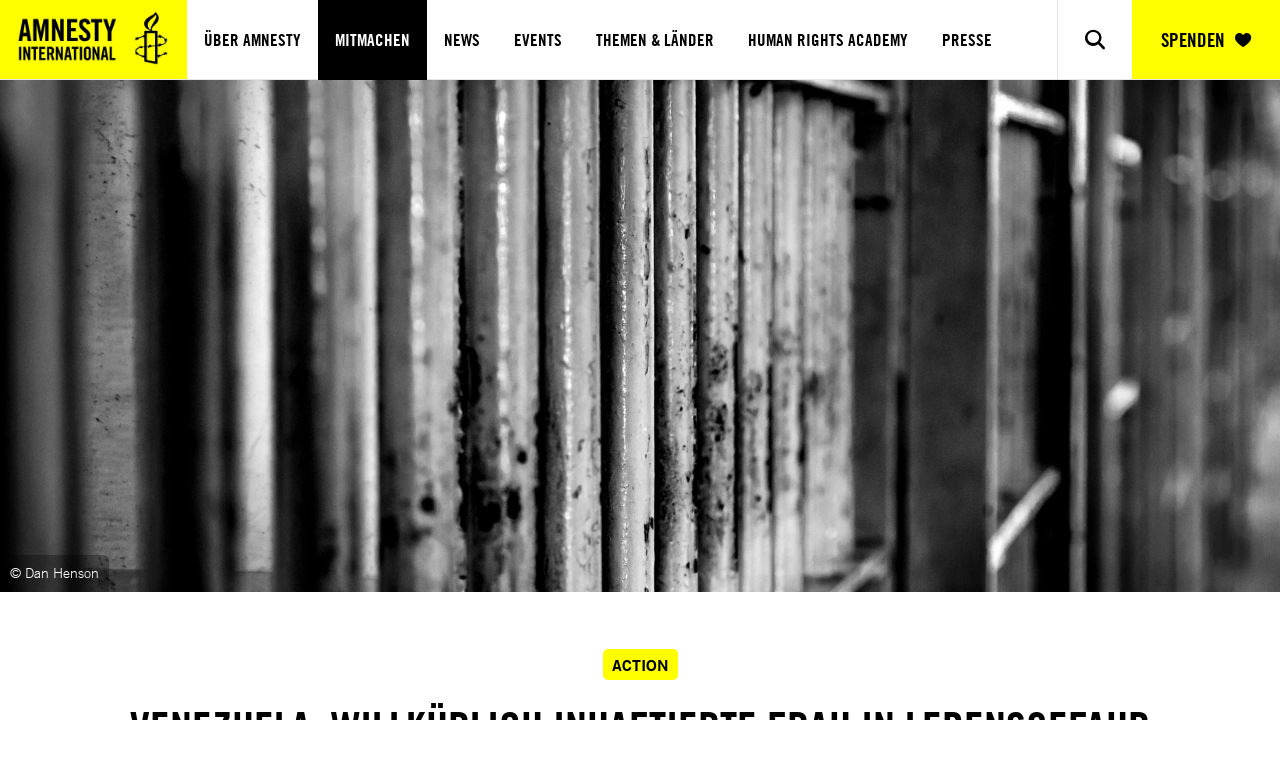

--- FILE ---
content_type: text/html; charset=utf-8
request_url: https://www.amnesty.at/mitmachen/urgent-action/venezuela-willkuerlich-inhaftierte-frau-in-lebensgefahr/
body_size: 25991
content:

<!DOCTYPE html>
<html lang="de" itemscope itemtype="http://schema.org/WebPage" >


<head>

    

<!-- meta information -->
<title>Venezuela: Willk&#xFC;rlich inhaftierte Frau in Lebensgefahr |  Amnesty International &#xD6;sterreich</title>
<meta name="description" content="Die Gesch&#xE4;ftsfrau und Mutter Emirlendris Ben&#xED;tez ist aufgrund ihrer willk&#xFC;rlichen Inhaftierung unter unmenschlichen Haftbedingungen und Folter in Lebensgefahr.">

<!-- socialmedia tags -->
<meta property="og:type" content="website" />
<meta property="og:title" content="Venezuela: Willk&#xFC;rlich inhaftierte Frau in Lebensgefahr |  Amnesty International &#xD6;sterreich" />
<meta property="og:description" content="Die Gesch&#xE4;ftsfrau und Mutter Emirlendris Ben&#xED;tez ist aufgrund ihrer willk&#xFC;rlichen Inhaftierung unter unmenschlichen Haftbedingungen und Folter in Lebensgefahr." />
<meta property="og:url" content="/mitmachen/urgent-action/venezuela-willkuerlich-inhaftierte-frau-in-lebensgefahr/" />


        <meta property="og:image" content="https://cdn.amnesty.at/media/3665/233308_prison_c_dan-henson.jpg?width=1200&amp;height=630&amp;v=1daf47147ca4110" />


        <link rel="canonical" href="https://www.amnesty.at/mitmachen/urgent-action/venezuela-willkuerlich-inhaftierte-frau-in-lebensgefahr/" />


<meta name="viewport" content="width=device-width, initial-scale=1" />

<!-- font preload -->
<link rel="preload" href="/fonts/AmnestyTradeGothic.woff2" as="font" type="font/woff2" crossorigin>
<link rel="preload" href="/fonts/AmnestyTradeGothic-BdCn20.woff2" as="font" type="font/woff2" crossorigin>
<link rel="preload" href="/fonts/AmnestyTradeGothic-Bd2.woff2" as="font" type="font/woff2" crossorigin>
<link rel="preload" href="/fonts/AmnestyTradeGothic-Cn18.woff2" as="font" type="font/woff2" crossorigin>
<link rel="preload" href="/fonts/AmnestyTradeGothic-Light.woff2" as="font" type="font/woff2" crossorigin>

<link rel="preload" href="/fontello/font/fontello.woff2?26832992" as="font" type="font/woff2" crossorigin>

<!-- favicons -->
<!-- SVG for modern browsers (priority for scalable format) -->
<link rel="icon" type="image/svg+xml" href="/favicons/favicon.svg">
<!-- PNG fallbacks for various sizes, prioritize larger sizes first -->
<link rel="icon" type="image/png" sizes="256x256" href="/favicons/favicon-256x256.png">
<link rel="icon" type="image/png" sizes="192x192" href="/favicons/favicon-192x192.png">
<link rel="icon" type="image/png" sizes="64x64" href="/favicons/favicon-64x64.png">
<link rel="icon" type="image/png" sizes="48x48" href="/favicons/favicon-48x48.png">
<!-- Apple Touch Icon -->
<link rel="apple-touch-icon" sizes="180x180" href="/favicons/favicon-180x180.png">
<!-- ICO fallback for older browsers -->
<link rel="icon" href="/favicons/favicon.ico">


<script type="module" crossorigin="" src="/dist/client/default-Ck97bLHF.js"></script>
<script async type="module" crossorigin>
import cmp from '/dist/client/consent-DWs2o2Y9.js';
export default (function () {  
    window['consent'] =  new cmp({
            target: document.body,
            anchor: null,
            hydrate: false,
            props: JSON.parse(`{\"model\":null}`),
            context: new Map(Object.entries(JSON.parse(`{\"overviewPageLink\":\"/mitmachen/urgent-action/\",\"actionHeadline\":\"PETITIONEN - JETZT MITMACHEN!\",\"RequestVerificationToken\":\"CfDJ8GygGSvQNg5AuqBs2ovp8L_yn8RHiUFgLTy3lkzfGwK-eI6yp-pNQ8m2jnhDlJ5lwx9WIeo-sWFGgT36yY5HMJH66PkMsGkpS3VfiQ7b6N66XQXtG5gDP1uMi44l5R7pnfwf-ApS8jhh_0dJ-cnW-to\"}`))),
            intro: false
        })
})();
</script>
<script type="module" crossorigin="" src="/dist/client/youtube-initializer-Cr9kHpZ9.js"></script>







<link rel="preload" as="style" href="/dist/client/global-Bt_44L8p.css">
<link href="/dist/client/PaymentOptionsCheckBoxes-Dr4z2jCt.js" as="script" rel="preload" crossorigin>
<link href="/dist/client/PaymentOptionsCheckBoxes-Dr4z2jCt.js" rel="modulepreload" crossorigin>
<link href="/dist/client/IchBin18-KmbqkaCD.js" as="script" rel="preload" crossorigin>
<link href="/dist/client/IchBin18-KmbqkaCD.js" rel="modulepreload" crossorigin>
<link href="/dist/client/consentModel-Bx0s2lLZ.js" as="script" rel="preload" crossorigin>
<link href="/dist/client/consentModel-Bx0s2lLZ.js" rel="modulepreload" crossorigin>
<link href="/dist/client/warenkorb-aside.ssr-BaxZ8OUK.js" as="script" rel="preload" crossorigin>
<link href="/dist/client/warenkorb-aside.ssr-BaxZ8OUK.js" rel="modulepreload" crossorigin>
<link href="/dist/client/NotFound-B-gAudob.js" as="script" rel="preload" crossorigin>
<link href="/dist/client/NotFound-B-gAudob.js" rel="modulepreload" crossorigin>
<link href="/dist/client/TextArea-ClE5PPvw.js" as="script" rel="preload" crossorigin>
<link href="/dist/client/TextArea-ClE5PPvw.js" rel="modulepreload" crossorigin>
<link href="/dist/client/StrassePlzOrtLand-DgzCcnqD.js" as="script" rel="preload" crossorigin>
<link href="/dist/client/StrassePlzOrtLand-DgzCcnqD.js" rel="modulepreload" crossorigin>
<link rel="preload" as="style" href="/dist/client/newsletter-Bu_2lfrv.css">
<link href="/dist/client/_DateSelect-CO-KJRpa.js" as="script" rel="preload" crossorigin>
<link href="/dist/client/_DateSelect-CO-KJRpa.js" rel="modulepreload" crossorigin>
<link href="/dist/client/matomoTagManagerExtension-DXcToLeM.js" as="script" rel="preload" crossorigin>
<link href="/dist/client/matomoTagManagerExtension-DXcToLeM.js" rel="modulepreload" crossorigin>
<link rel="preload" as="style" href="/dist/client/footer-Cta8bNfx.css">
<link href="/dist/client/header-DfmUF53N.js" as="script" rel="preload" crossorigin>
<link href="/dist/client/header-DfmUF53N.js" rel="modulepreload" crossorigin>
<link href="/dist/client/Default.ssr-DgAezpQ3.js" as="script" rel="preload" crossorigin>
<link href="/dist/client/Default.ssr-DgAezpQ3.js" rel="modulepreload" crossorigin>
<link rel="preload" as="style" href="/dist/client/video-BgHz3xhN.css">
<link href="/dist/client/CheckBoxList-66KVRBIJ.js" as="script" rel="preload" crossorigin>
<link href="/dist/client/CheckBoxList-66KVRBIJ.js" rel="modulepreload" crossorigin>
<link href="/dist/client/contentAccordion-BxSt5qd8.js" as="script" rel="preload" crossorigin>
<link href="/dist/client/contentAccordion-BxSt5qd8.js" rel="modulepreload" crossorigin>
<link href="/dist/client/each-AbcAf8mo.js" as="script" rel="preload" crossorigin>
<link href="/dist/client/each-AbcAf8mo.js" rel="modulepreload" crossorigin>
<link href="/dist/client/sharedStore-D_ZbRVvb.js" as="script" rel="preload" crossorigin>
<link href="/dist/client/sharedStore-D_ZbRVvb.js" rel="modulepreload" crossorigin>
<link href="/dist/client/RadioButtonListHorizontal-Apy0rRun.js" as="script" rel="preload" crossorigin>
<link href="/dist/client/RadioButtonListHorizontal-Apy0rRun.js" rel="modulepreload" crossorigin>
<link href="/dist/client/Telefon-Bmt5nzCM.js" as="script" rel="preload" crossorigin>
<link href="/dist/client/Telefon-Bmt5nzCM.js" rel="modulepreload" crossorigin>
<link href="/dist/client/TextBoxGrouped-Dk6pI1K_.js" as="script" rel="preload" crossorigin>
<link href="/dist/client/TextBoxGrouped-Dk6pI1K_.js" rel="modulepreload" crossorigin>
<link href="/dist/client/PaymentOptions-Cf9TlmEa.js" as="script" rel="preload" crossorigin>
<link href="/dist/client/PaymentOptions-Cf9TlmEa.js" rel="modulepreload" crossorigin>
<link href="/dist/client/helpers-DvHQLUc7.js" as="script" rel="preload" crossorigin>
<link href="/dist/client/helpers-DvHQLUc7.js" rel="modulepreload" crossorigin>
<link href="/dist/client/Newsletter-DTRZbOTR.js" as="script" rel="preload" crossorigin>
<link href="/dist/client/Newsletter-DTRZbOTR.js" rel="modulepreload" crossorigin>
<link href="/dist/client/default-Ck97bLHF.js" as="script" rel="preload" crossorigin>
<link href="/dist/client/default-Ck97bLHF.js" rel="modulepreload" crossorigin>
<link href="/dist/client/preload-helper-BpW5eoah.js" as="script" rel="preload" crossorigin>
<link href="/dist/client/preload-helper-BpW5eoah.js" rel="modulepreload" crossorigin>
<link href="/dist/client/HoneyPotTrap-C3iiczYt.js" as="script" rel="preload" crossorigin>
<link href="/dist/client/HoneyPotTrap-C3iiczYt.js" rel="modulepreload" crossorigin>
<link href="/dist/client/TextBox-zwmgp60U.js" as="script" rel="preload" crossorigin>
<link href="/dist/client/TextBox-zwmgp60U.js" rel="modulepreload" crossorigin>
<link rel="preload" as="style" href="/dist/client/breadcrumbs-DnrN2aeR.css">
<link href="/dist/client/EmailRepeat-BcUOFhxE.js" as="script" rel="preload" crossorigin>
<link href="/dist/client/EmailRepeat-BcUOFhxE.js" rel="modulepreload" crossorigin>
<link href="/dist/client/youtube-initializer-Cr9kHpZ9.js" as="script" rel="preload" crossorigin>
<link href="/dist/client/youtube-initializer-Cr9kHpZ9.js" rel="modulepreload" crossorigin>
<link href="/dist/client/animations-Ctxl0goZ.js" as="script" rel="preload" crossorigin>
<link href="/dist/client/animations-Ctxl0goZ.js" rel="modulepreload" crossorigin>
<link rel="preload" as="style" href="/dist/client/socialSharing-CjMuKpVp.css">
<link href="/dist/client/ZVerzeichnisId-jAh2N5xO.js" as="script" rel="preload" crossorigin>
<link href="/dist/client/ZVerzeichnisId-jAh2N5xO.js" rel="modulepreload" crossorigin>
<link href="/dist/client/_rollupPluginBabelHelpers-CRSliUJu.js" as="script" rel="preload" crossorigin>
<link href="/dist/client/_rollupPluginBabelHelpers-CRSliUJu.js" rel="modulepreload" crossorigin>
<link href="/dist/client/CheckBox-ak5bYDPG.js" as="script" rel="preload" crossorigin>
<link href="/dist/client/CheckBox-ak5bYDPG.js" rel="modulepreload" crossorigin>
<link rel="preload" as="style" href="/dist/client/headerImage-Bp1emA_0.css">
<link href="/dist/client/Component-B-waUmON.js" as="script" rel="preload" crossorigin>
<link href="/dist/client/Component-B-waUmON.js" rel="modulepreload" crossorigin>
<link href="/dist/client/Email-C-cH_1a-.js" as="script" rel="preload" crossorigin>
<link href="/dist/client/Email-C-cH_1a-.js" rel="modulepreload" crossorigin>
<link href="/dist/client/defaultInputs-DAroxWAb.js" as="script" rel="preload" crossorigin>
<link href="/dist/client/defaultInputs-DAroxWAb.js" rel="modulepreload" crossorigin>
<link href="/dist/client/TextBoxSingle-Bl7wD1q2.js" as="script" rel="preload" crossorigin>
<link href="/dist/client/TextBoxSingle-Bl7wD1q2.js" rel="modulepreload" crossorigin>
<link href="/dist/client/Datum-DB5_QeZX.js" as="script" rel="preload" crossorigin>
<link href="/dist/client/Datum-DB5_QeZX.js" rel="modulepreload" crossorigin>
<link href="/dist/client/Salutation-DM5uVXTp.js" as="script" rel="preload" crossorigin>
<link href="/dist/client/Salutation-DM5uVXTp.js" rel="modulepreload" crossorigin>
<link href="/dist/client/video.ssr-qKdGyzSr.js" as="script" rel="preload" crossorigin>
<link href="/dist/client/video.ssr-qKdGyzSr.js" rel="modulepreload" crossorigin>
<link href="/dist/client/MultipleFundraising-DAfMNEDa.js" as="script" rel="preload" crossorigin>
<link href="/dist/client/MultipleFundraising-DAfMNEDa.js" rel="modulepreload" crossorigin>
<link href="/dist/client/AnredeVornameNachname-DQnHOWlW.js" as="script" rel="preload" crossorigin>
<link href="/dist/client/AnredeVornameNachname-DQnHOWlW.js" rel="modulepreload" crossorigin>
<link href="/dist/client/DropDownPhone-C7jhDspy.js" as="script" rel="preload" crossorigin>
<link href="/dist/client/DropDownPhone-C7jhDspy.js" rel="modulepreload" crossorigin>
<link rel="preload" as="style" href="/dist/client/contentEditor-CDpHLaiA.css">
<link rel="preload" as="style" href="/dist/client/contentAccordion-CJc2USx9.css">
<link rel="preload" as="style" href="/dist/client/recentlyAddedActions-Di310Fbx.css">
<link rel="preload" as="style" href="/dist/client/consent-97Emz_iM.css">
<link rel="preload" as="style" href="/dist/client/kontaktForm-C7frURQK.css">
<link rel="preload" as="style" href="/dist/client/_DateSelect-B6sQoOPu.css">
<link href="/dist/client/DropDownLand-Deqs8Hp2.js" as="script" rel="preload" crossorigin>
<link href="/dist/client/DropDownLand-Deqs8Hp2.js" rel="modulepreload" crossorigin>
<link href="/dist/client/constants-DHkfkECf.js" as="script" rel="preload" crossorigin>
<link href="/dist/client/constants-DHkfkECf.js" rel="modulepreload" crossorigin>
<link href="/dist/client/RadioBoxList-Bo_GMd1B.js" as="script" rel="preload" crossorigin>
<link href="/dist/client/RadioBoxList-Bo_GMd1B.js" rel="modulepreload" crossorigin>
<link rel="preload" as="style" href="/dist/client/header-BPb4CIeV.css">
<link href="/dist/client/socialSharing.ssr-pACz2-Ap.js" as="script" rel="preload" crossorigin>
<link href="/dist/client/socialSharing.ssr-pACz2-Ap.js" rel="modulepreload" crossorigin>
<link href="/dist/client/_Dynamic-CQATJeNr.js" as="script" rel="preload" crossorigin>
<link href="/dist/client/_Dynamic-CQATJeNr.js" rel="modulepreload" crossorigin>
<link href="/dist/client/PersonenGruppe-DzotP4kV.js" as="script" rel="preload" crossorigin>
<link href="/dist/client/PersonenGruppe-DzotP4kV.js" rel="modulepreload" crossorigin>
<link href="/dist/client/Footer.ssr-DyrctrG_.js" as="script" rel="preload" crossorigin>
<link href="/dist/client/Footer.ssr-DyrctrG_.js" rel="modulepreload" crossorigin>
<link href="/dist/client/DropDown-MPgPEFPm.js" as="script" rel="preload" crossorigin>
<link href="/dist/client/DropDown-MPgPEFPm.js" rel="modulepreload" crossorigin>
<link href="/dist/client/Content-DNKfocWB.js" as="script" rel="preload" crossorigin>
<link href="/dist/client/Content-DNKfocWB.js" rel="modulepreload" crossorigin>
<link href="/dist/client/cookieHelper-DtTXRAmQ.js" as="script" rel="preload" crossorigin>
<link href="/dist/client/cookieHelper-DtTXRAmQ.js" rel="modulepreload" crossorigin>
<link href="/dist/client/types-Dbc8PFFP.js" as="script" rel="preload" crossorigin>
<link href="/dist/client/types-Dbc8PFFP.js" rel="modulepreload" crossorigin>
<link href="/dist/client/consent-DWs2o2Y9.js" as="script" rel="preload" crossorigin>
<link href="/dist/client/consent-DWs2o2Y9.js" rel="modulepreload" crossorigin>
<link href="/dist/client/CustomRadioInput-Ckvbwrry.js" as="script" rel="preload" crossorigin>
<link href="/dist/client/CustomRadioInput-Ckvbwrry.js" rel="modulepreload" crossorigin>
<link href="/dist/client/formHelper-DTXXYw2p.js" as="script" rel="preload" crossorigin>
<link href="/dist/client/formHelper-DTXXYw2p.js" rel="modulepreload" crossorigin>
<link href="/dist/client/Hidden-DIPBXEwT.js" as="script" rel="preload" crossorigin>
<link href="/dist/client/Hidden-DIPBXEwT.js" rel="modulepreload" crossorigin>
<link href="/dist/client/index-DmYxmBb1.js" as="script" rel="preload" crossorigin>
<link href="/dist/client/index-DmYxmBb1.js" rel="modulepreload" crossorigin>
<link rel="stylesheet" href="/dist/client/global-Bt_44L8p.css">
<link rel="stylesheet" href="/dist/client/newsletter-Bu_2lfrv.css">
<link rel="stylesheet" href="/dist/client/footer-Cta8bNfx.css">
<link rel="stylesheet" href="/dist/client/video-BgHz3xhN.css">
<link rel="stylesheet" href="/dist/client/breadcrumbs-DnrN2aeR.css">
<link rel="stylesheet" href="/dist/client/socialSharing-CjMuKpVp.css">
<link rel="stylesheet" href="/dist/client/headerImage-Bp1emA_0.css">
<link rel="stylesheet" href="/dist/client/contentEditor-CDpHLaiA.css">
<link rel="stylesheet" href="/dist/client/contentAccordion-CJc2USx9.css">
<link rel="stylesheet" href="/dist/client/recentlyAddedActions-Di310Fbx.css">
<link rel="stylesheet" href="/dist/client/consent-97Emz_iM.css">
<link rel="stylesheet" href="/dist/client/kontaktForm-C7frURQK.css">
<link rel="stylesheet" href="/dist/client/_DateSelect-B6sQoOPu.css">
<link rel="stylesheet" href="/dist/client/header-BPb4CIeV.css">

</head><body class="urgentAction">



    
    <script type="application/ld+json">
        {
        "@context": "https://schema.org",
        "@type": "BreadcrumbList",
        "itemListElement": [

                {
                "@type": "ListItem",
                "position": 1,
                "name": "Amnesty.at",
                "item": "https://www.amnesty.at/"
                }
            ,
                {
                "@type": "ListItem",
                "position": 2,
                "name": "Mitmachen",
                "item": "https://www.amnesty.at/mitmachen/"
                }
            ,
                {
                "@type": "ListItem",
                "position": 3,
                "name": "Urgent Action",
                "item": "https://www.amnesty.at/mitmachen/urgent-action/"
                }
            ,
                {
                "@type": "ListItem",
                "position": 4,
                "name": "Venezuela: Willk&#xFC;rlich inhaftierte Frau in Lebensgefahr",
                "item": "https://www.amnesty.at/mitmachen/urgent-action/venezuela-willkuerlich-inhaftierte-frau-in-lebensgefahr/"
                }
                    ]
        }
    </script>
<header accesskey="n">
    <nav>

        <a href="/" class="logo">
            <picture><source height="203" media="(Min-Width: 0Px)" srcset="/images/ENG_Amnesty_logo_RGB_yellow.png?rmode=pad&amp;width=480&amp;format=webp&amp;quality=91&amp;bgcolor=transparent&amp;autoorient=true" width="480" /><img alt="logo" height="203" src="/images/ENG_Amnesty_logo_RGB_yellow.png?rmode=pad&amp;width=480&amp;format=webp&amp;quality=91&amp;bgcolor=transparent&amp;autoorient=true" width="480" /></picture>
        </a>
        <div class="menu-container" id="menuContainer">
            <ul>
                <!-- First level-->
                    <li >
                                <a href="/ueber-amnesty/" data-safe-triangle-dropdown="nav-safe-triangles-debug_1">&#xDC;ber Amnesty </a>
                                <em class="icon-down"></em>
                            <!-- Second Level -->
                            <div class="submenu" data-safe-triangle-dropdown="nav-safe-triangles-debug_1">
                                <div class="submenu-inner">
                                    <!-- First Column -->
                                    <ul class="link-list">
                                            <li><a href="/ueber-amnesty/was-wir-tun/" tabindex="-1" class="submenu-item">Was wir tun</a></li>
                                            <li><a href="/ueber-amnesty/erfolge/" tabindex="-1" class="submenu-item">Erfolge</a></li>
                                            <li><a href="/ueber-amnesty/amnesty-international-oesterreich/" tabindex="-1" class="submenu-item">Amnesty International &#xD6;sterreich</a></li>
                                    </ul>
                                </div>
                            </div>
                    </li>
                    <li class="nav-active">
                                <a href="/mitmachen/" data-safe-triangle-dropdown="nav-safe-triangles-debug_2">Mitmachen </a>
                                <em class="icon-down"></em>
                            <!-- Second Level -->
                            <div class="submenu" data-safe-triangle-dropdown="nav-safe-triangles-debug_2">
                                <div class="submenu-inner">
                                    <!-- First Column -->
                                    <ul class="link-list">
                                            <li><a href="/mitmachen/petitionen/" tabindex="-1" class="submenu-item">Petitionen</a></li>
                                            <li><a href="/mitmachen/urgent-action/" tabindex="-1" class="submenu-item">Urgent Action</a></li>
                                            <li><a href="/mitmachen/aktivist-in-werden/" tabindex="-1" class="submenu-item">Aktivist*in werden</a></li>
                                            <li><a href="/mitmachen/mitglied-werden/" tabindex="-1" class="submenu-item">Mitglied werden</a></li>
                                            <li><a href="/mitmachen/spenden/" tabindex="-1" class="submenu-item">Spenden</a></li>
                                            <li><a href="/mitmachen/kampagnen/" tabindex="-1" class="submenu-item">Kampagnen</a></li>
                                    </ul>
                                        <!-- Middle Column -->
                                        <ul class="img-text-list">
                                                <li>
                                                    <a href="/mitmachen/urgent-action/inhaftiert-fuer-seine-weigerung-israels-genozid-zu-unterstuetzen/" tabindex="-1" class="submenu-item">
                                                            <picture title="&#xA9; Soul Tsalik Bacher/Mesarvot" class="loading-lazy replace"><source data-src="https://cdn.amnesty.at/media/xochyrgp/yuval-peleg_israel_3200-1800_c_soul-tsalik-bacher_mesarvot-kopie.jpg?rxy=0.48972221199986604,0.4680893188555024&amp;width=480&amp;format=webp&amp;quality=91&amp;bgcolor=transparent&amp;autoorient=true&amp;v=134044722667670000" height="270" media="(Min-Width: 0Px)" srcset="/images/placeholder.gif?rmode=pad&amp;width=480&amp;height=270" width="480" /><img alt="&amp;#xA9; Soul Tsalik Bacher/Mesarvot" data-src="https://cdn.amnesty.at/media/xochyrgp/yuval-peleg_israel_3200-1800_c_soul-tsalik-bacher_mesarvot-kopie.jpg?rxy=0.48972221199986604,0.4680893188555024&amp;width=480&amp;format=webp&amp;quality=91&amp;bgcolor=transparent&amp;autoorient=true&amp;v=134044722667670000" height="270" loading="Lazy" src="/images/placeholder.gif?rmode=pad&amp;width=480&amp;height=270" width="480" /></picture>
                                                        <div class="text">
                                                                <span class="label ua-gradient">Urgent Action</span>
                                                            <span class="title">Inhaftiert f&#xFC;r seine Weigerung, Israels Genozid zu unterst&#xFC;tzen</span>
                                                        </div>
                                                    </a>
                                                </li>
                                                <li>
                                                    <a href="/mitmachen/urgent-action/iran-sharifeh-zu-unrecht-in-haft/" tabindex="-1" class="submenu-item">
                                                            <picture title="&#xA9; privat" class="loading-lazy replace"><source data-src="https://cdn.amnesty.at/media/105hw2rl/sharifeh-mohammadi_iran_3200-1800_c_privat-ohne-balken.jpg?width=480&amp;format=webp&amp;quality=91&amp;bgcolor=transparent&amp;autoorient=true&amp;v=134020720428070000" height="270" media="(Min-Width: 0Px)" srcset="/images/placeholder.gif?rmode=pad&amp;width=480&amp;height=270" width="480" /><img alt="&amp;#xA9; privat" data-src="https://cdn.amnesty.at/media/105hw2rl/sharifeh-mohammadi_iran_3200-1800_c_privat-ohne-balken.jpg?width=480&amp;format=webp&amp;quality=91&amp;bgcolor=transparent&amp;autoorient=true&amp;v=134020720428070000" height="270" loading="Lazy" src="/images/placeholder.gif?rmode=pad&amp;width=480&amp;height=270" width="480" /></picture>
                                                        <div class="text">
                                                                <span class="label ua-gradient">Urgent Action</span>
                                                            <span class="title">Iran: Sharifeh zu Unrecht in Haft!</span>
                                                        </div>
                                                    </a>
                                                </li>
                                                <li>
                                                    <a href="/mitmachen/urgent-action/jerusalem-familie-droht-zwangsumsiedlung/" tabindex="-1" class="submenu-item">
                                                            <picture title="Saleh Diab in seinem Garten in Ost-Jerusalem, West Bank. &#xA9; Amnesty International" class="loading-lazy replace"><source data-src="https://cdn.amnesty.at/media/oe2pwgpz/iopt_308283_saleh-diab-west-bank_c_amnesty-international.jpg?rxy=0.4880905699592799,0.39780616119774176&amp;width=480&amp;format=webp&amp;quality=91&amp;bgcolor=transparent&amp;autoorient=true&amp;v=133983610297270000" height="192" media="(Min-Width: 0Px)" srcset="/images/placeholder.gif?rmode=pad&amp;width=480&amp;height=192" width="480" /><img alt="Saleh Diab in seinem Garten in Ost-Jerusalem, West Bank. &amp;#xA9; Amnesty International" data-src="https://cdn.amnesty.at/media/oe2pwgpz/iopt_308283_saleh-diab-west-bank_c_amnesty-international.jpg?rxy=0.4880905699592799,0.39780616119774176&amp;width=480&amp;format=webp&amp;quality=91&amp;bgcolor=transparent&amp;autoorient=true&amp;v=133983610297270000" height="192" loading="Lazy" src="/images/placeholder.gif?rmode=pad&amp;width=480&amp;height=192" width="480" /></picture>
                                                        <div class="text">
                                                                <span class="label ua-gradient">Urgent Action</span>
                                                            <span class="title">Jerusalem: Familie droht Zwangsumsiedlung</span>
                                                        </div>
                                                    </a>
                                                </li>
                                        </ul>
                                        <!-- Right Column -->
                                            <a class="teaser-card submenu-item" href="/mitmachen/spenden/" title="&#xA9; Mateo Lanzuela" tabindex="-1">
                                                    <picture class="loading-lazy replace"><source data-src="https://cdn.amnesty.at/media/6797/chile_191019_proteste_c_mateo-lanzuela-2019_ed.jpg?width=480&amp;format=webp&amp;quality=91&amp;bgcolor=transparent&amp;autoorient=true&amp;v=133687908415070000" height="246" media="(Min-Width: 0Px)" srcset="/images/placeholder.gif?rmode=pad&amp;width=480&amp;height=246" width="480" /><img alt="&amp;#xA9; Mateo Lanzuela" data-src="https://cdn.amnesty.at/media/6797/chile_191019_proteste_c_mateo-lanzuela-2019_ed.jpg?width=480&amp;format=webp&amp;quality=91&amp;bgcolor=transparent&amp;autoorient=true&amp;v=133687908415070000" height="246" loading="Lazy" src="/images/placeholder.gif?rmode=pad&amp;width=480&amp;height=246" width="480" /></picture>

                                                <div class="inner-container">
                                                    <h2 class="title">Deine Spende rettet Leben</h2>
                                                    <span class="button yellow">JETZT HELFEN</span>
                                                </div>
                                            </a>
                                </div>
                            </div>
                    </li>
                    <li >
                            <a href="/news-events/news/">News</a>
                    </li>
                    <li >
                            <a href="/news-events/events/">Events</a>
                    </li>
                    <li >
                            <a href="/themen/">Themen &amp; L&#xE4;nder</a>
                    </li>
                    <li >
                                <a href="/human-rights-academy/" data-safe-triangle-dropdown="nav-safe-triangles-debug_6">Human Rights Academy </a>
                                <em class="icon-down"></em>
                            <!-- Second Level -->
                            <div class="submenu" data-safe-triangle-dropdown="nav-safe-triangles-debug_6">
                                <div class="submenu-inner">
                                    <!-- First Column -->
                                    <ul class="link-list">
                                            <li><a href="/human-rights-academy/kurse/" tabindex="-1" class="submenu-item">Kurse</a></li>
                                            <li><a href="/human-rights-academy/schule/" tabindex="-1" class="submenu-item">Schule</a></li>
                                            <li><a href="/human-rights-academy/unterrichtsmaterial/" tabindex="-1" class="submenu-item">Unterrichtsmaterial</a></li>
                                    </ul>
                                        <!-- Middle Column -->
                                        <ul class="img-text-list">
                                                <li>
                                                    <a href="/human-rights-academy/kurse/training-mit-argumenten-gegen-diskriminierung/" tabindex="-1" class="submenu-item">
                                                            <picture title="&#xA9; Sophie Nawratil/Amnesty International" class="loading-lazy replace"><source data-src="https://cdn.amnesty.at/media/11210/academy-header-argumentationstraining_neu.png?rxy=0.501577287066246,0.27611940298507465&amp;width=480&amp;format=webp&amp;quality=91&amp;bgcolor=transparent&amp;autoorient=true&amp;v=133687911259130000" height="204" media="(Min-Width: 0Px)" srcset="/images/placeholder.gif?rmode=pad&amp;width=480&amp;height=204" width="480" /><img alt="&amp;#xA9; Sophie Nawratil/Amnesty International" data-src="https://cdn.amnesty.at/media/11210/academy-header-argumentationstraining_neu.png?rxy=0.501577287066246,0.27611940298507465&amp;width=480&amp;format=webp&amp;quality=91&amp;bgcolor=transparent&amp;autoorient=true&amp;v=133687911259130000" height="204" loading="Lazy" src="/images/placeholder.gif?rmode=pad&amp;width=480&amp;height=204" width="480" /></picture>
                                                        <div class="text">
                                                                <span class="label">kurs</span>
                                                            <span class="title">Training: Mit Argumenten gegen Diskriminierung</span>
                                                        </div>
                                                    </a>
                                                </li>
                                                <li>
                                                    <a href="/human-rights-academy/kurse/menschenrechtsbildung-fuer-paedagog-innen/" tabindex="-1" class="submenu-item">
                                                            <picture title="&#xA9; Adobe Stock / Dragana Gordic" class="loading-lazy replace"><source data-src="https://cdn.amnesty.at/media/11201/academy-header-training-gewaltfreie-kommunikation_neu.png?rxy=0.484375,0.11029411764705882&amp;width=480&amp;format=webp&amp;quality=91&amp;bgcolor=transparent&amp;autoorient=true&amp;v=133687911254570000" height="204" media="(Min-Width: 0Px)" srcset="/images/placeholder.gif?rmode=pad&amp;width=480&amp;height=204" width="480" /><img alt="&amp;#xA9; Adobe Stock / Dragana Gordic" data-src="https://cdn.amnesty.at/media/11201/academy-header-training-gewaltfreie-kommunikation_neu.png?rxy=0.484375,0.11029411764705882&amp;width=480&amp;format=webp&amp;quality=91&amp;bgcolor=transparent&amp;autoorient=true&amp;v=133687911254570000" height="204" loading="Lazy" src="/images/placeholder.gif?rmode=pad&amp;width=480&amp;height=204" width="480" /></picture>
                                                        <div class="text">
                                                                <span class="label">kurs</span>
                                                            <span class="title">Menschenrechtsbildung f&#xFC;r P&#xE4;dagog*innen</span>
                                                        </div>
                                                    </a>
                                                </li>
                                                <li>
                                                    <a href="/human-rights-academy/kurse/the-road-to-freedom-webinar-mit-badr-elena/" tabindex="-1" class="submenu-item">
                                                            <picture title="Elena, Amina und Badr nach seiner Freilassung &#xA9; privat" class="loading-lazy replace"><source data-src="https://cdn.amnesty.at/media/etzlnc4l/badr_family_c_privat.jpeg?rxy=0.4870202059191698,0.2312600438564503&amp;width=480&amp;format=webp&amp;quality=91&amp;bgcolor=transparent&amp;autoorient=true&amp;v=133856653538570000" height="384" media="(Min-Width: 0Px)" srcset="/images/placeholder.gif?rmode=pad&amp;width=480&amp;height=384" width="480" /><img alt="Elena, Amina und Badr nach seiner Freilassung &amp;#xA9; privat" data-src="https://cdn.amnesty.at/media/etzlnc4l/badr_family_c_privat.jpeg?rxy=0.4870202059191698,0.2312600438564503&amp;width=480&amp;format=webp&amp;quality=91&amp;bgcolor=transparent&amp;autoorient=true&amp;v=133856653538570000" height="384" loading="Lazy" src="/images/placeholder.gif?rmode=pad&amp;width=480&amp;height=384" width="480" /></picture>
                                                        <div class="text">
                                                                <span class="label">kurs</span>
                                                            <span class="title">The Road to Freedom: Webinar mit Badr &amp; Elena</span>
                                                        </div>
                                                    </a>
                                                </li>
                                        </ul>
                                        <!-- Right Column -->
                                            <a class="teaser-card submenu-item" href="/mitmachen/spenden/" title="&#xA9; Mateo Lanzuela" tabindex="-1">
                                                    <picture class="loading-lazy replace"><source data-src="https://cdn.amnesty.at/media/6797/chile_191019_proteste_c_mateo-lanzuela-2019_ed.jpg?width=480&amp;format=webp&amp;quality=91&amp;bgcolor=transparent&amp;autoorient=true&amp;v=133687908415070000" height="246" media="(Min-Width: 0Px)" srcset="/images/placeholder.gif?rmode=pad&amp;width=480&amp;height=246" width="480" /><img alt="&amp;#xA9; Mateo Lanzuela" data-src="https://cdn.amnesty.at/media/6797/chile_191019_proteste_c_mateo-lanzuela-2019_ed.jpg?width=480&amp;format=webp&amp;quality=91&amp;bgcolor=transparent&amp;autoorient=true&amp;v=133687908415070000" height="246" loading="Lazy" src="/images/placeholder.gif?rmode=pad&amp;width=480&amp;height=246" width="480" /></picture>

                                                <div class="inner-container">
                                                    <h2 class="title">Deine Spende rettet Leben</h2>
                                                    <span class="button yellow">JETZT HELFEN</span>
                                                </div>
                                            </a>
                                </div>
                            </div>
                    </li>
                    <li >
                            <a href="/presse/">Presse</a>
                    </li>
                <li class="social-media-outer">
                    <p>Folge uns in den sozialen Medien!</p>
                    
<div class="social-media">
        <ul>
                <li><a href="https://www.facebook.com/AmnestyOesterreich" target="_blank" aria-label="Link to facebook"><em class="icon-facebook"></em></a></li>
                <li><a href="https://www.instagram.com/amnestyaustria" target="_blank" aria-label="Link to instagram"><em class="icon-instagram"></em></a></li>
                <li><a href="https://twitter.com/amnestyaustria" target="_blank" aria-label="Link to twitter"><em class="icon-twitter"></em></a></li>
                <li><a href="https://www.youtube.com/channel/UC2KM7MJbLfgrVxppVxxKoSg" target="_blank" aria-label="Link to youtube"><em class="icon-youtube"></em></a></li>
                <li><a href="https://www.linkedin.com/company/amnesty-international-%C3%B6sterreich" target="_blank" aria-label="Link to linkedin"><em class="icon-linkedin"></em></a></li>
                <li><a href="https://bsky.app/profile/amnesty.at" target="_blank" aria-label="Link to bluesky"><em class="icon-bluesky"></em></a></li>
        </ul>
</div>
                </li>
            </ul>
        </div>
        <ul>
            <li>
                <button class="show-search" aria-label="Show search">
                    <em class="icon-search"></em>
                    <em class="icon-close"></em>
                </button>
                <div class="header-search-container">
                    
<div class="search-inner">
    <form method="GET" action="/suche" autocomplete="off">
        <label class="sr-only" for="suche-feld">Suche</label>
        <input type="text" name="q" placeholder="Suche" value="" id="suche-feld" />
        <button class="button">SUCHEN</button>
    </form>
</div>
                </div>
            </li>
            <li>
                    <a href="/mitmachen/spenden/">SPENDEN<em class="icon-heart"></em></a>
            </li>
            <li>
                <button class="hamb" aria-label="Navigation menu">
                    <div class="inner-container">
                        <span></span>
                        <span></span>
                        <span></span>
                    </div>
                </button>
            </li>
        </ul>
    </nav>
</header>

<script type="module" crossorigin="" src="/dist/client/header-DfmUF53N.js"></script>


    <main id="appEntry">
        <div accesskey="c" tabindex="0"></div>
            

<div class="headerImage">
        <picture title="&#xA9; Dan Henson"><source height="850" media="(Min-Width: 1920Px)" srcset="https://cdn.amnesty.at/media/3665/233308_prison_c_dan-henson.jpg?width=2550&amp;height=850&amp;format=webp&amp;quality=91&amp;bgcolor=transparent&amp;autoorient=true&amp;v=133687906333770000" width="2550" /><source height="768" media="(Min-Width: 992Px)" srcset="https://cdn.amnesty.at/media/3665/233308_prison_c_dan-henson.jpg?width=1920&amp;height=768&amp;format=webp&amp;quality=91&amp;bgcolor=transparent&amp;autoorient=true&amp;v=133687906333770000" width="1920" /><source height="558" media="(Min-Width: 0Px)" srcset="https://cdn.amnesty.at/media/3665/233308_prison_c_dan-henson.jpg?width=992&amp;height=558&amp;format=webp&amp;quality=91&amp;bgcolor=transparent&amp;autoorient=true&amp;v=133687906333770000" width="992" /><img alt="&amp;#xA9; Dan Henson" height="850" src="https://cdn.amnesty.at/media/3665/233308_prison_c_dan-henson.jpg?width=2550&amp;height=850&amp;format=webp&amp;quality=91&amp;bgcolor=transparent&amp;autoorient=true&amp;v=133687906333770000" width="2550" /></picture>
<div class='imgInfo'><span class='copyright'>&copy;&nbsp;Dan Henson</span></div>

    


</div>



        
<div class="container">
    <div class="headline">
            <div class="label yellow">Action</div>

        <h1 class="title small">Venezuela: Willk&#xFC;rlich inhaftierte Frau in Lebensgefahr</h1>
    </div>
</div>


<!-- BlockGrid -->
<div class="container">

<div class="" data-grid="row100"  >


<div class="grid-col">
    

<!-- Content Editor -->
<div class="grid-item" data-item="contentEditor">

    <div class="contentEditor rte" data-background="#f7f7f7" data-border="true">
        <h3 class="number bottom-border">Update: Emirlendris Benítez in medizinischer Behandlung</h3>
<p>Unser Einsatz ist wirksam: Emirlendris Benitez wurde Ende Juni in eine medizinische Einrichtung gebracht und erhält nun dringend benötigte Behandlungen.</p>
<p>Es ist ein erster wichtiger Erfolg nach ihrer willkürlichen Inhaftierung und Folter. Danke an alle, die sich für Emirlendris Benitez eingesetzt haben!</p>
<p>Amnesty International setzt sich weiterhin für ihre sofortige und bedingungslose Feilassung ein!</p>
    </div>

    
</div>


<!-- Content Editor -->
<div class="grid-item" data-item="contentEditor">

    <div class="contentEditor rte"  >
        <p><strong>Emirlendris Benítez wurde im August 2018 in Venezuela willkürlich inhaftiert und gefoltert. Im Jahr 2022 verurteilte sie ein parteiisches Gericht in einem politisch motivierten Verfahren zu einer 30-jährigen Haftstrafe.</strong></p>
<p>Das Schicksal der Geschäftsfrau und Mutter Emirlendris Benítez ist ein Beispiel für die erschreckende Unterdrückungspolitik der venezolanischen Regierung. Obwohl sie sich in keiner Weise politisch betätigt hatte, wurde sie in einem politischen Verfahren angeklagt und durfte ihr Recht auf ein faires Verfahren nicht wahrnehmen.</p>
<p>In der Haft wurde Emirlendris Benítez gefoltert. Zu diesem Zeitpunkt war sie schwanger. Einige Wochen nach ihrer Festnahme wurde sie gewaltsam in eine medizinische Einrichtung gebracht, wo ihre Schwangerschaft ohne ihr Wissen und ihre Zustimmung beendet wurde. Die Folter führte dazu, dass sie langfristig auf einen Rollstuhl angewiesen ist, um mobil zu sein.</p>
<p>Die schlimmen Folgen der Folter und die Zeit der Isolationshaft gefährden nun Emirlendris Benítez‘ Psyche und ihr Leben. Trotzdem wird die dringend nötige medizinische Versorgung durch die Strafvollzugsbehörde wiederholt mit Verweis auf Verfahrensfragen abgelehnt.</p>
<p><strong>Fordere jetzt, dass Emirlendris Benítez </strong><strong>umgehend freigelassen wird! Solange sie sich noch in Haft befindet, muss sie eine angemessene und vertrauenswürdige medizinische Versorgung erhalten.</strong></p>
    </div>

    
</div>


<!-- Content Editor Klappbar-->
<div class="grid-item" data-item="contentAufklappbar">
    <div class="contentAccordion">
        <div class="accordion">
            <button class="head expand">
                <h2 class="title">Mehr Informationen zu diesem Fall</h2>
                <em class="icon-down"></em>
            </button>
            <div class="slide-container">
                <div class="body">
                    <div class="rte">
                        <p>Das Schicksal der Geschäftsfrau und Mutter Emirlendris Benítez ist ein Beispiel für die erschreckende Unterdrückungspolitik der venezolanischen Regierung. Am 5. August 2018 wurde Emirlendris Benítez mithilfe konstruierter Vorwürfe willkürlich inhaftiert. Die Behörden brachten sie fälschlicherweise mit Gewalttaten in Verbindung, die gegen hochrangige Politiker*innen in Venezuela verübt worden waren. Für diese Anschuldigung gibt es keine Beweise und Emirlendris Benítez hat immer wieder erklärt, dass sie daran nicht beteiligt war.</p>
<p>Obwohl Emirlendris Benítez sich in keiner Weise politisch betätigt hatte, wurde sie in einem politischen Verfahren angeklagt und durfte ihr Recht auf ein faires Verfahren nicht wahrnehmen. Im Jahr 2022 verurteilte sie ein parteiisches Gericht in einem politisch motivierten Verfahren zu einer 30-jährigen Haftstrafe. Zurzeit ist sie im INOF-Zentrum in Los Teques im Großraum Caracas inhaftiert.</p>
<p>Ihre Haftbedingungen sind derzeit so schlecht, dass nur durch die Familie ihre Versorgung mit Wasser, Nahrung und Medikamenten sichergestellt werden kann. Erschwerend kommt hinzu, dass die humanitäre Notlage, die Venezuela derzeit lahmlegt, auch den Zugang der Familienangehörigen zu Lebensmitteln, Medikamenten und Transportmitteln stark einschränkt. Noch dazu liegt Emirlendris Benítez‘ Haftort etwa 30 km von dort entfernt, wo ihre Familie in Caracas lebt. </p>
<p>Der Gesundheitszustand von Emirlendris Benítez verschlechtert sich sehr. Die Geschäftsfrau ist nicht nur Opfer willkürlicher Inhaftierung, Folter und eines unfairen Prozesses, sondern ihr wird seit längerem auch das Recht auf Gesundheit verweigert. In den vergangenen Wochen haben die Behörden der Haftanstalt die Verlegung von Emirlendris Benítez in ein Krankenhaus mit bürokratischen Begründungen verzögert, die angesichts ihres kritischen Zustands nicht wirksam werden dürften. Sie hatte bereits mehrere Ohnmachtsanfälle und plötzliche Blutdruckanstiege, obwohl sie bislang nicht an Bluthochdruck litt.</p>
<p>In der Haft wurde sie gefoltert. Zu diesem Zeitpunkt war sie schwanger. Einige Wochen nach ihrer Festnahme wurde sie gewaltsam in eine medizinische Einrichtung gebracht, wo ihre Schwangerschaft ohne ihr Wissen und ihre Zustimmung beendet wurde. Die Folter, der sie ausgesetzt war, führte dazu, dass sie langfristig auf einen Rollstuhl angewiesen ist, um mobil zu sein. Die schlimmen Folgen der Folter, der sie ausgesetzt war, und die Zeit der Isolationshaft gefährden nun ihre Psyche und ihr Leben. Emirlendris Benítez muss umgehend freigelassen werden. Solange sie sich noch in Haft befindet, muss sie eine angemessene und vertrauenswürdige medizinische Versorgung erhalten. </p>
<p>Die Regierung unter Nicolás Maduro fährt eine repressive und auf Schikane, Strafverfolgung und Zensur beruhende Linie gegen Aktivist*innen und zivilgesellschaftliche Organisationen, die sich für den Schutz der Rechte der Venezolaner*innen einsetzen. In Venezuela herrscht derweil eine komplexe humanitäre und menschenrechtliche Krise, die dazu geführt hat, dass so viele Menschen wie nie zuvor das Land verlassen haben, um im Ausland Schutz zu suchen. Im März 2023 belief sich ihre Zahl bereits auf 7,24 Millionen.</p>
<p>Seit 2020 konnte die unabhängige internationale Ermittlungsmission für die Bolivarische Republik Venezuela in drei Berichten zahlreiche seit 2014 begangene Menschenrechtsverletzungen ausführlich dokumentieren, darunter außergerichtliche Hinrichtungen, Verschwindenlassen, willkürliche Inhaftierungen sowie Folter und andere grausame, unmenschliche oder erniedrigende Behandlung oder Strafen. Die Berichte kommen zu dem Schluss, dass die Regierung das Rechtssystem als Instrument der Unterdrückung missbraucht habe und dass die dadurch begangenen schweren Menschenrechtsverletzungen Verbrechen gegen die Menschlichkeit gleichkommen könnten.</p>
<p>​</p>
                    </div>
                </div>
            </div>
        </div>
    </div>
    
    <script type="module" crossorigin="" src="/dist/client/contentAccordion-BxSt5qd8.js"></script>
</div>
</div>

</div>

<div class="" data-grid="row100" data-background="#f7f7f7" >


<div class="grid-col">
    

<!-- Content Editor -->
<div class="grid-item" data-item="contentEditor">

    <div class="contentEditor rte"  >
        <p><strong>Diese Aktion ist bereits abgeschlossen.</strong></p>
<p>Möchtest du dich gemeinsam mit uns für Menschen in Gefahr einsetzen?&nbsp;<strong>Werde Teil der Urgent Action Community! </strong>Du sagst uns, auf welchem Kanal wir dich informieren dürfen und wir melden uns regelmäßig bei dir, wenn Menschen in Gefahr unsere gemeinsame Unterstützung benötigen.&nbsp;</p>
    </div>

    
</div>


    <div class="grid-item" data-item="formular">
            

<div id="bef47e6338f346fab8c6c4e6914d6140" class="kontakt-form  full-grid-span scrollTo">
    <h2 class="h4">Verstärke die nächste Urgent Action mit deiner Stimme!</h2> <form action="/api/v1/urgentAction" method="post" enctype="multipart/form-data"><input type="hidden" name="__RequestVerificationToken" value="CfDJ8GygGSvQNg5AuqBs2ovp8L_yn8RHiUFgLTy3lkzfGwK-eI6yp-pNQ8m2jnhDlJ5lwx9WIeo-sWFGgT36yY5HMJH66PkMsGkpS3VfiQ7b6N66XQXtG5gDP1uMi44l5R7pnfwf-ApS8jhh_0dJ-cnW-to"> <input type="hidden" name="PageId" value="16627"> <input type="hidden" name="ComponentId" value="e0d7adbd-df54-4922-b213-371e90f451f2"> <input type="hidden" name="Id" value="19939"> <input type="hidden" name="Key" value="2c02547e-5382-40aa-b513-0d5853b2c299"> <input type="hidden" name="FundraisingStudioId"> <div class="content"><p style="font-size: 1.3em;"><strong>Ja, ich möchte mich für Menschen in Gefahr einsetzen und immer die neusten Infos über die menschenrechtliche Arbeit von Amnesty erhalten!*</strong></p></div><fieldset class=""> <div class="personen-gruppe-container "><div class="checkbox-container"><label class="checkbox-outer-label"><input type="checkbox" class="checkbox" name="SelectedMultipleFundraising" value="ddb3242f-f2aa-4ef8-8bf7-8d7175d543b8" aria-label="" > Per E-Mail informiert werden</label>  </div><div class="checkbox-container"><label class="checkbox-outer-label"><input type="checkbox" class="checkbox" name="SelectedMultipleFundraising" value="d5eeabc2-835c-4f27-8875-ed01974d7e1a" aria-label="" > Per SMS informiert werden</label>  </div></div> </fieldset><div class="input-template salutation-fieldset "><legend>Anrede*</legend> <div><div><input class="radio" type="radio" name="Anrede" id="0_ad7a3b15-25bd-4c3c-9504-d7af17dc4900_Herr"  aria-label="Herr" value="Herr"> <label for="0_ad7a3b15-25bd-4c3c-9504-d7af17dc4900_Herr" aria-label="Herr">Herr</label></div> <div><input class="radio" type="radio" name="Anrede" id="0_ad7a3b15-25bd-4c3c-9504-d7af17dc4900_Frau"  aria-label="Frau" value="Frau"> <label for="0_ad7a3b15-25bd-4c3c-9504-d7af17dc4900_Frau" aria-label="Frau">Frau</label></div> <div><input class="radio" type="radio" name="Anrede" id="0_ad7a3b15-25bd-4c3c-9504-d7af17dc4900_Neutral"  aria-label="Neutral" value="Neutral"> <label for="0_ad7a3b15-25bd-4c3c-9504-d7af17dc4900_Neutral" aria-label="Neutral">Neutral</label></div></div>  <input type="hidden" name="Anrede" value="None"></div>  <div class="form-row"><div class="input-template textbox  "> <div class="text-container"> <label for="0_ad7a3b15-25bd-4c3c-9504-d7af17dc4900_Vorname" class="floating-label">Vorname*</label>  <input type="text" aria-label="Vorname" aria-describedby="0_ad7a3b15-25bd-4c3c-9504-d7af17dc4900_FormError_Vorname" aria-errormessage="0_ad7a3b15-25bd-4c3c-9504-d7af17dc4900_FormError_Vorname" aria-invalid="false" name="Vorname" placeholder="Vorname*" maxlength="200" autocomplete="on" id="0_ad7a3b15-25bd-4c3c-9504-d7af17dc4900_Vorname"></div> </div> <div class="input-template textbox  "> <div class="text-container"> <label for="0_ad7a3b15-25bd-4c3c-9504-d7af17dc4900_Nachname" class="floating-label">Nachname*</label>  <input type="text" aria-label="Nachname" aria-describedby="0_ad7a3b15-25bd-4c3c-9504-d7af17dc4900_FormError_Nachname" aria-errormessage="0_ad7a3b15-25bd-4c3c-9504-d7af17dc4900_FormError_Nachname" aria-invalid="false" name="Nachname" placeholder="Nachname*" maxlength="200" autocomplete="on" id="0_ad7a3b15-25bd-4c3c-9504-d7af17dc4900_Nachname"></div> </div></div> <fieldset class=""> <div class="personen-gruppe-container yellow-border white-bg"><div class="checkbox-container"><label class="checkbox-outer-label"><input type="checkbox" class="checkbox" name="prop_SelectedMultipleFundraising_d135ab2685424865b7225f4dd13cb4c5" value="02a24879-7f96-4b05-a0c0-5d7c5a146230" aria-label="" > Ja, gemeinsam können wir mehr für die Menschenrechte erreichen!</label> <div><p>Ich bin einverstanden, über die menschenrechtliche Arbeit von Amnesty International per Anruf informiert zu werden.</p></div> </div></div> </fieldset> <div class="infobox"><em class="icon-daten"></em> <div><p>(*) Die Daten der mit * markierten Felder benötigen wir jedenfalls um dir Informationen zur Menschenrechtsarbeit von Amnesty International zukommen zu lassen. Die Einwilligung zur Kontaktaufnahme durch Amnesty International kann jederzeit mit Wirkung für die Zukunft durch eine E-Mail an emailabmelden@amnesty.at oder einen Anruf an 01 780088 widerrufen werden. Du kannst deine Teilnahme per SMS jederzeit beenden. Schick dazu eine SMS mit dem Text "STOP" an die Nummer 0676 800 78 77 78. Detaillierte Informationen sind transparent in unserem <a rel="noopener" href="http://www.amnesty.at/datenschutz" target="_blank" title="Datenschutzhinweis">Datenschutzhinweis</a> zu finden. Wenn du an Aktionen teilnimmst, beachte bitte Folgendes: Amnesty International übermittelt Petitionsdaten nicht nur an sichere Drittstaaten. Eine Liste der sicheren Drittstaaten findest du hier (<a rel="noopener" href="http://www.amnesty.at/drittstaaten" target="_blank" title="www.amnesty.at/drittstaaten">www.amnesty.at/drittstaaten</a>). Mit deiner Teilnahme willigst du ausdrücklich ein, dass eine Übermittlung auch deiner Namensdaten und PLZ in das im Petitionstext genannte Land erfolgt, auch wenn dies ein unsicherer Drittstaat ist.​</p></div></div>  <button class="button yellow" type="submit" data-loading-text="&lt;div class='loading-spinner active'>&lt;em class='icon-spin'>&lt;/em>&lt;/div>" data-original-text="Absenden">Absenden</button></form><script  type="module" crossorigin>
import cmp from '/dist/client/Default.ssr-DgAezpQ3.js';
export default (function () {  
     new cmp({
            target: document.getElementById('bef47e6338f346fab8c6c4e6914d6140'),
            anchor: null,
            hydrate: true,
            props: JSON.parse(`{\"Model\":{\"TelefonVorwahl\":\"\\u002B43\",\"TelefonNummer\":null,\"Ueber18Jahre\":null,\"Geburtsdatum\":null,\"SelectedNewsletterGruppen\":[],\"SelectedPersonenGruppe\":[],\"Anrede\":\"None\",\"Titel\":null,\"Vorname\":null,\"Nachname\":null,\"Email\":null,\"FundraisingStudioId\":null,\"Id\":19939,\"Key\":\"2c02547e-5382-40aa-b513-0d5853b2c299\",\"Form\":{\"PersonenGruppe\":[],\"Name\":\"Alarmeinsatz_neu_2024_Version f\\u00FCr alte M:A\",\"Alias\":\"urgentActionForm\",\"CtaText\":\"Absenden\",\"DankeText\":\"\\u003Ch4\\u003EVielen Dank f\\u00FCr deine Anmeldung!\\u003C/h4\\u003E\\n\\u003Cp\\u003EWir freuen uns, dass du deine Stimme f\\u00FCr Menschen in Gefahr nutzen m\\u00F6chtest. Wir informieren dich ab jetzt regelm\\u00E4\\u00DFig \\u00FCber neue Mitmachm\\u00F6glichkeiten.\\u003C/p\\u003E\",\"DatenschutzText\":\"\\u003Cp\\u003E(*) Die Daten der mit * markierten Felder ben\\u00F6tigen wir jedenfalls um dir Informationen zur Menschenrechtsarbeit von Amnesty International zukommen zu lassen. Die Einwilligung zur Kontaktaufnahme durch Amnesty International kann jederzeit mit Wirkung f\\u00FCr die Zukunft durch eine E-Mail an emailabmelden@amnesty.at oder einen Anruf an 01 780088 widerrufen werden. Du kannst deine Teilnahme per SMS jederzeit beenden. Schick dazu eine SMS mit dem Text \\u0022STOP\\u0022 an die Nummer 0676 800 78 77 78. Detaillierte Informationen sind transparent in unserem \\u003Ca rel=\\u0022noopener\\u0022 href=\\u0022http://www.amnesty.at/datenschutz\\u0022 target=\\u0022_blank\\u0022 title=\\u0022Datenschutzhinweis\\u0022\\u003EDatenschutzhinweis\\u003C/a\\u003E zu finden. Wenn du an Aktionen teilnimmst, beachte bitte Folgendes: Amnesty International \\u00FCbermittelt Petitionsdaten nicht nur an sichere Drittstaaten. Eine Liste der sicheren Drittstaaten findest du hier (\\u003Ca rel=\\u0022noopener\\u0022 href=\\u0022http://www.amnesty.at/drittstaaten\\u0022 target=\\u0022_blank\\u0022 title=\\u0022www.amnesty.at/drittstaaten\\u0022\\u003Ewww.amnesty.at/drittstaaten\\u003C/a\\u003E). Mit deiner Teilnahme willigst du ausdr\\u00FCcklich ein, dass eine \\u00DCbermittlung auch deiner Namensdaten und PLZ in das im Petitionstext genannte Land erfolgt, auch wenn dies ein unsicherer Drittstaat ist.\\u200B\\u003C/p\\u003E\",\"EventAnalyticsName\":\"\",\"Uberschrift\":\"Verst\\u00E4rke die n\\u00E4chste Urgent Action mit deiner Stimme!\",\"SpendeZVerzeichnisId\":null,\"Id\":19939,\"Key\":\"2c02547e-5382-40aa-b513-0d5853b2c299\"},\"SourceUrl\":null,\"PageId\":16627,\"ComponentId\":\"e0d7adbd-df54-4922-b213-371e90f451f2\",\"Attributes\":{\"contenthtml\":[{\"Type\":\"UIHintAttribute\",\"Name\":\"UIHint\",\"UIHint\":\"Dynamic/Content\"},{\"Type\":\"DisplayNameAttribute\",\"Name\":\"DisplayName\",\"DisplayName\":\"contenthtml\"}],\"SelectedMultipleFundraising\":[{\"Type\":\"RequiredCountBiggerAttribute\",\"Name\":\"RequiredCountBigger\",\"AllowEmptyStrings\":false,\"RequiresValidationContext\":false,\"ErrorMessage\":\"Bitte w\\u00E4hle mindestens eine Option aus.\"},{\"Type\":\"UIHintAttribute\",\"Name\":\"UIHint\",\"UIHint\":\"Dynamic/MultipleFundraising\"},{\"Type\":\"DisplayNameAttribute\",\"Name\":\"DisplayName\",\"DisplayName\":\"\"}],\"Anrede\":[{\"Type\":\"RequiredEnumAttribute\",\"Name\":\"RequiredEnum\",\"AllowEmptyStrings\":false,\"RequiresValidationContext\":false,\"ErrorMessage\":\"Das Feld ist erforderlich.\"},{\"Type\":\"UIHintAttribute\",\"Name\":\"UIHint\",\"UIHint\":\"Dynamic/Salutation\"},{\"Type\":\"DisplayNameAttribute\",\"Name\":\"DisplayName\",\"DisplayName\":\"Anrede\"}],\"Vorname\":[{\"Type\":\"RequiredAttribute\",\"Name\":\"Required\",\"AllowEmptyStrings\":false,\"RequiresValidationContext\":false,\"ErrorMessage\":\"Das Feld ist erforderlich.\"},{\"Type\":\"MaxLengthAttribute\",\"Name\":\"MaxLength\",\"Length\":200,\"RequiresValidationContext\":false},{\"Type\":\"UIHintAttribute\",\"Name\":\"UIHint\",\"UIHint\":\"Dynamic/TextBox\"},{\"Type\":\"DisplayNameAttribute\",\"Name\":\"DisplayName\",\"DisplayName\":\"Vorname\"}],\"Nachname\":[{\"Type\":\"RequiredAttribute\",\"Name\":\"Required\",\"AllowEmptyStrings\":false,\"RequiresValidationContext\":false,\"ErrorMessage\":\"Das Feld ist erforderlich.\"},{\"Type\":\"MaxLengthAttribute\",\"Name\":\"MaxLength\",\"Length\":200,\"RequiresValidationContext\":false},{\"Type\":\"UIHintAttribute\",\"Name\":\"UIHint\",\"UIHint\":\"Dynamic/TextBox\"},{\"Type\":\"DisplayNameAttribute\",\"Name\":\"DisplayName\",\"DisplayName\":\"Nachname\"}],\"Email\":[{\"Type\":\"RequiredIfOtherHasValue\",\"Name\":\"RequiredIfOtherHasValue\",\"OtherProperty\":\"SelectedMultipleFundraising\",\"MustHave\":\"ddb3242f-f2aa-4ef8-8bf7-8d7175d543b8\",\"RequiresValidationContext\":true,\"AllowEmptyStrings\":false,\"ErrorMessage\":\"Das Feld ist erforderlich.\"},{\"Type\":\"RequiredEmailAddressIfNotEmpty\",\"Name\":\"RequiredEmailAddressIfNotEmpty\",\"RequiresValidationContext\":false,\"ErrorMessage\":\"Die E-Mail-Adresse ist ung\\u00FCltig.\"},{\"Type\":\"MaxLengthAttribute\",\"Name\":\"MaxLength\",\"Length\":400,\"RequiresValidationContext\":false},{\"Type\":\"UIHintAttribute\",\"Name\":\"UIHint\",\"UIHint\":\"Dynamic/Email\"},{\"Type\":\"DisplayNameAttribute\",\"Name\":\"DisplayName\",\"DisplayName\":\"E-Mail\"},{\"Type\":\"DatenschutzAttribute\",\"Name\":\"Datenschutz\"}],\"TelefonVorwahl\":[{\"Type\":\"RequiredIfNotEmpty\",\"Name\":\"RequiredIfNotEmpty\",\"OtherProperty\":\"TelefonNummer\",\"CheckIfOtherPropertyExists\":true,\"RequiresValidationContext\":true,\"AllowEmptyStrings\":false,\"ErrorMessage\":\"Das Feld ist erforderlich.\"},{\"Type\":\"MaxLengthAttribute\",\"Name\":\"MaxLength\",\"Length\":20,\"RequiresValidationContext\":false},{\"Type\":\"UIHintAttribute\",\"Name\":\"UIHint\",\"UIHint\":\"Dynamic/DropDownPhone\"},{\"Type\":\"DisplayNameAttribute\",\"Name\":\"DisplayName\",\"DisplayName\":\"Telefon\"},{\"Type\":\"ReadOnlyAttribute\",\"Name\":\"ReadOnly\",\"IsReadOnly\":true},{\"Type\":\"BrowsableAttribute\",\"Name\":\"Browsable\",\"Browsable\":false}],\"TelefonNummer\":[{\"Type\":\"RequiredIfOtherHasValue\",\"Name\":\"RequiredIfOtherHasValue\",\"OtherProperty\":\"prop_SelectedMultipleFundraising_d135ab2685424865b7225f4dd13cb4c5\",\"MustHave\":\"02a24879-7f96-4b05-a0c0-5d7c5a146230\",\"RequiresValidationContext\":true,\"AllowEmptyStrings\":false,\"ErrorMessage\":\"Das Feld ist erforderlich.\"},{\"Type\":\"RequiredIfOtherHasValue\",\"Name\":\"RequiredIfOtherHasValue\",\"OtherProperty\":\"SelectedMultipleFundraising\",\"MustHave\":\"d5eeabc2-835c-4f27-8875-ed01974d7e1a\",\"RequiresValidationContext\":true,\"AllowEmptyStrings\":false,\"ErrorMessage\":\"Das Feld ist erforderlich.\"},{\"Type\":\"RequiredMobileNumber\",\"Name\":\"RequiredMobileNumber\",\"AllowEmptyStrings\":true,\"RequiresValidationContext\":false,\"ErrorMessage\":\"Bitte geben Sie eine g\\u00FCltige Handynummer ein.\"},{\"Type\":\"MaxLengthAttribute\",\"Name\":\"MaxLength\",\"Length\":40,\"RequiresValidationContext\":false},{\"Type\":\"UIHintAttribute\",\"Name\":\"UIHint\",\"UIHint\":\"Dynamic/TextBox\"},{\"Type\":\"DisplayNameAttribute\",\"Name\":\"DisplayName\",\"DisplayName\":\"Telefon\"},{\"Type\":\"DatenschutzAttribute\",\"Name\":\"Datenschutz\"}],\"prop_SelectedMultipleFundraising_d135ab2685424865b7225f4dd13cb4c5\":[{\"Type\":\"UIHintAttribute\",\"Name\":\"UIHint\",\"UIHint\":\"Dynamic/MultipleFundraising\"},{\"Type\":\"DisplayNameAttribute\",\"Name\":\"DisplayName\",\"DisplayName\":\"\"}]},\"Properties\":{\"contenthtml\":{\"Value\":\"\\u003Cp style=\\u0022font-size: 1.3em;\\u0022\\u003E\\u003Cstrong\\u003EJa, ich m\\u00F6chte mich f\\u00FCr Menschen in Gefahr einsetzen und immer die neusten Infos \\u00FCber die menschenrechtliche Arbeit von Amnesty erhalten!*\\u003C/strong\\u003E\\u003C/p\\u003E\",\"MemberDescriptor\":{\"Name\":\"contenthtml\",\"Alias\":\"feldContent\",\"Key\":\"263c4c2a-131d-42a8-a2a4-338be9b6c2f1\",\"IsRequired\":false,\"DisplayType\":\"Content\",\"FieldType\":\"Layout\",\"FieldGroupType\":\"None\",\"FieldGroupName\":null,\"DisplayName\":\"contenthtml\",\"MaxLength\":250,\"UIHint\":\"Dynamic/Content\",\"Description\":\"\",\"HideDSGVO\":false}},\"SelectedMultipleFundraising\":{\"Value\":null,\"MemberDescriptor\":{\"Show\":true,\"IsRadioGroup\":false,\"SelectItems\":[{\"FundraisingItems\":[{\"Alias\":\"newsletterGruppe\",\"FundraisingStudioId\":\"129009\"},{\"Alias\":\"personenGruppe\",\"FundraisingStudioId\":\"30106\"}],\"RequireOther\":\"Email\",\"Key\":\"ddb3242f-f2aa-4ef8-8bf7-8d7175d543b8\",\"Label\":\"Per E-Mail informiert werden\",\"Description\":null},{\"FundraisingItems\":[{\"Alias\":\"personenGruppe\",\"FundraisingStudioId\":\"1602172\"},{\"Alias\":\"personenGruppe\",\"FundraisingStudioId\":\"129013\"}],\"RequireOther\":\"TelefonNummer\",\"Key\":\"d5eeabc2-835c-4f27-8875-ed01974d7e1a\",\"Label\":\"Per SMS informiert werden\",\"Description\":null}],\"Name\":\"SelectedMultipleFundraising\",\"Alias\":\"feldMultipleFundraising\",\"Key\":\"3e203ce7-d4d3-429f-98d5-6dbe52f06860\",\"IsRequired\":true,\"DisplayType\":\"MultipleFundraising\",\"FieldType\":\"System\",\"FieldGroupType\":\"None\",\"FieldGroupName\":null,\"DisplayName\":\"\",\"MaxLength\":250,\"UIHint\":\"Dynamic/MultipleFundraising\",\"Description\":\"\",\"HideDSGVO\":false}},\"Anrede\":{\"Value\":\"None\",\"MemberDescriptor\":{\"Name\":\"Anrede\",\"Alias\":\"feldAnredeVornameNachname\",\"Key\":\"ad7a3b15-25bd-4c3c-9504-d7af17dc4900\",\"IsRequired\":true,\"DisplayType\":\"Salutation\",\"FieldType\":\"System\",\"FieldGroupType\":\"AnredeVornameNachname\",\"FieldGroupName\":\"Anrede\",\"DisplayName\":\"Anrede\",\"MaxLength\":250,\"UIHint\":\"Dynamic/Salutation\",\"Description\":\"\",\"HideDSGVO\":false}},\"Vorname\":{\"Value\":null,\"MemberDescriptor\":{\"Name\":\"Vorname\",\"Alias\":\"feldAnredeVornameNachname\",\"Key\":\"ad7a3b15-25bd-4c3c-9504-d7af17dc4900\",\"IsRequired\":true,\"DisplayType\":\"TextBox\",\"FieldType\":\"System\",\"FieldGroupType\":\"AnredeVornameNachname\",\"FieldGroupName\":\"Vorname\",\"DisplayName\":\"Vorname\",\"MaxLength\":200,\"UIHint\":\"Dynamic/TextBox\",\"Description\":\"\",\"HideDSGVO\":false}},\"Nachname\":{\"Value\":null,\"MemberDescriptor\":{\"Name\":\"Nachname\",\"Alias\":\"feldAnredeVornameNachname\",\"Key\":\"ad7a3b15-25bd-4c3c-9504-d7af17dc4900\",\"IsRequired\":true,\"DisplayType\":\"TextBox\",\"FieldType\":\"System\",\"FieldGroupType\":\"AnredeVornameNachname\",\"FieldGroupName\":\"Nachname\",\"DisplayName\":\"Nachname\",\"MaxLength\":200,\"UIHint\":\"Dynamic/TextBox\",\"Description\":\"\",\"HideDSGVO\":false}},\"Email\":{\"Value\":null,\"MemberDescriptor\":{\"Name\":\"Email\",\"Alias\":\"feldEmail\",\"Key\":\"9a92cf42-156f-4871-b17b-e2ce3bfd43b1\",\"IsRequired\":true,\"DisplayType\":\"None\",\"FieldType\":\"System\",\"FieldGroupType\":\"None\",\"FieldGroupName\":null,\"DisplayName\":\"E-Mail\",\"MaxLength\":400,\"UIHint\":\"Dynamic/Email\",\"Description\":\"\",\"HideDSGVO\":false}},\"TelefonVorwahl\":{\"Value\":\"\\u002B43\",\"MemberDescriptor\":{\"Name\":\"TelefonVorwahl\",\"Alias\":\"feldTelefonNummer\",\"Key\":\"cbcd99fa-1271-44db-8c51-700e531609a0\",\"IsRequired\":true,\"DisplayType\":\"DropDownPhone\",\"FieldType\":\"System\",\"FieldGroupType\":\"Telefon\",\"FieldGroupName\":\"TelefonVorwahl\",\"DisplayName\":\"Telefon\",\"MaxLength\":20,\"UIHint\":\"Dynamic/DropDownPhone\",\"Description\":\"\",\"HideDSGVO\":false}},\"TelefonNummer\":{\"Value\":null,\"MemberDescriptor\":{\"Name\":\"TelefonNummer\",\"Alias\":\"feldTelefonNummer\",\"Key\":\"cbcd99fa-1271-44db-8c51-700e531609a0\",\"IsRequired\":true,\"DisplayType\":\"None\",\"FieldType\":\"System\",\"FieldGroupType\":\"Telefon\",\"FieldGroupName\":\"TelefonNummer\",\"DisplayName\":\"Telefon\",\"MaxLength\":40,\"UIHint\":\"Dynamic/TextBox\",\"Description\":\"\",\"HideDSGVO\":false}},\"prop_SelectedMultipleFundraising_d135ab2685424865b7225f4dd13cb4c5\":{\"Value\":null,\"MemberDescriptor\":{\"Show\":true,\"IsRadioGroup\":false,\"SelectItems\":[{\"FundraisingItems\":[{\"Alias\":\"personenGruppe\",\"FundraisingStudioId\":\"129007\"}],\"RequireOther\":\"TelefonNummer\",\"Key\":\"02a24879-7f96-4b05-a0c0-5d7c5a146230\",\"Label\":\"Ja, gemeinsam k\\u00F6nnen wir mehr f\\u00FCr die Menschenrechte erreichen!\",\"Description\":\"\\u003Cp\\u003EIch bin einverstanden, \\u00FCber die menschenrechtliche Arbeit von Amnesty International per Anruf informiert zu werden.\\u003C/p\\u003E\"}],\"Name\":\"prop_SelectedMultipleFundraising_d135ab2685424865b7225f4dd13cb4c5\",\"Alias\":\"feldMultipleFundraising\",\"Key\":\"d135ab26-8542-4865-b722-5f4dd13cb4c5\",\"IsRequired\":false,\"DisplayType\":\"MultipleFundraising\",\"FieldType\":\"Additional\",\"FieldGroupType\":\"None\",\"FieldGroupName\":null,\"DisplayName\":\"\",\"MaxLength\":250,\"UIHint\":\"Dynamic/MultipleFundraising\",\"Description\":\"\",\"HideDSGVO\":false}}},\"AdditionalFormDataCollection\":[],\"CaptchaToken\":null}}`),
            context: new Map(Object.entries(JSON.parse(`{\"RequestVerificationToken\":\"CfDJ8GygGSvQNg5AuqBs2ovp8L_yn8RHiUFgLTy3lkzfGwK-eI6yp-pNQ8m2jnhDlJ5lwx9WIeo-sWFGgT36yY5HMJH66PkMsGkpS3VfiQ7b6N66XQXtG5gDP1uMi44l5R7pnfwf-ApS8jhh_0dJ-cnW-to\",\"GridColumnSpan\":12,\"Countries\":[{\"Iso2\":\"AF\",\"Name\":\"Afghanistan\",\"Vorwahl\":\"\\u002B93\"},{\"Iso2\":\"EG\",\"Name\":\"\\u00C4gypten\",\"Vorwahl\":\"\\u002B20\"},{\"Iso2\":\"AL\",\"Name\":\"Albanien\",\"Vorwahl\":\"\\u002B355\"},{\"Iso2\":\"DZ\",\"Name\":\"Algerien\",\"Vorwahl\":\"\\u002B213\"},{\"Iso2\":\"AD\",\"Name\":\"Andorra\",\"Vorwahl\":\"\\u002B376\"},{\"Iso2\":\"AO\",\"Name\":\"Angola\",\"Vorwahl\":\"\\u002B244\"},{\"Iso2\":\"AI\",\"Name\":\"Anguilla\",\"Vorwahl\":\"\\u002B1264\"},{\"Iso2\":\"AQ\",\"Name\":\"Antarktis\",\"Vorwahl\":\"\\u002B0\"},{\"Iso2\":\"AG\",\"Name\":\"Antigua und Barbuda\",\"Vorwahl\":\"\\u002B1268\"},{\"Iso2\":\"GQ\",\"Name\":\"\\u00C4quatorial Guinea\",\"Vorwahl\":\"\\u002B240\"},{\"Iso2\":\"AR\",\"Name\":\"Argentinien\",\"Vorwahl\":\"\\u002B54\"},{\"Iso2\":\"AM\",\"Name\":\"Armenien\",\"Vorwahl\":\"\\u002B374\"},{\"Iso2\":\"AW\",\"Name\":\"Aruba\",\"Vorwahl\":\"\\u002B297\"},{\"Iso2\":\"AZ\",\"Name\":\"Aserbaidschan\",\"Vorwahl\":\"\\u002B994\"},{\"Iso2\":\"ET\",\"Name\":\"\\u00C4thiopien\",\"Vorwahl\":\"\\u002B251\"},{\"Iso2\":\"AU\",\"Name\":\"Australien\",\"Vorwahl\":\"\\u002B61\"},{\"Iso2\":\"BS\",\"Name\":\"Bahamas\",\"Vorwahl\":\"\\u002B1242\"},{\"Iso2\":\"BH\",\"Name\":\"Bahrain\",\"Vorwahl\":\"\\u002B973\"},{\"Iso2\":\"BD\",\"Name\":\"Bangladesh\",\"Vorwahl\":\"\\u002B880\"},{\"Iso2\":\"BB\",\"Name\":\"Barbados\",\"Vorwahl\":\"\\u002B1246\"},{\"Iso2\":\"BE\",\"Name\":\"Belgien\",\"Vorwahl\":\"\\u002B32\"},{\"Iso2\":\"BZ\",\"Name\":\"Belize\",\"Vorwahl\":\"\\u002B501\"},{\"Iso2\":\"BJ\",\"Name\":\"Benin\",\"Vorwahl\":\"\\u002B229\"},{\"Iso2\":\"BM\",\"Name\":\"Bermudas\",\"Vorwahl\":\"\\u002B1441\"},{\"Iso2\":\"BT\",\"Name\":\"Bhutan\",\"Vorwahl\":\"\\u002B975\"},{\"Iso2\":\"MM\",\"Name\":\"Birma\",\"Vorwahl\":\"\\u002B95\"},{\"Iso2\":\"BO\",\"Name\":\"Bolivien\",\"Vorwahl\":\"\\u002B591\"},{\"Iso2\":\"BA\",\"Name\":\"Bosnien-Herzegowina\",\"Vorwahl\":\"\\u002B387\"},{\"Iso2\":\"BW\",\"Name\":\"Botsuana\",\"Vorwahl\":\"\\u002B267\"},{\"Iso2\":\"BV\",\"Name\":\"Bouvet Inseln\",\"Vorwahl\":\"\\u002B0\"},{\"Iso2\":\"BR\",\"Name\":\"Brasilien\",\"Vorwahl\":\"\\u002B55\"},{\"Iso2\":\"IO\",\"Name\":\"Britisch-Indischer Ozean\",\"Vorwahl\":\"\\u002B246\"},{\"Iso2\":\"BN\",\"Name\":\"Brunei / Darussalam\",\"Vorwahl\":\"\\u002B673\"},{\"Iso2\":\"BG\",\"Name\":\"Bulgarien\",\"Vorwahl\":\"\\u002B359\"},{\"Iso2\":\"BF\",\"Name\":\"Burkina Faso\",\"Vorwahl\":\"\\u002B226\"},{\"Iso2\":\"BI\",\"Name\":\"Burundi\",\"Vorwahl\":\"\\u002B257\"},{\"Iso2\":\"CL\",\"Name\":\"Chile\",\"Vorwahl\":\"\\u002B56\"},{\"Iso2\":\"CN\",\"Name\":\"China\",\"Vorwahl\":\"\\u002B86\"},{\"Iso2\":\"CX\",\"Name\":\"Christmas Island\",\"Vorwahl\":\"\\u002B61\"},{\"Iso2\":\"CK\",\"Name\":\"Cook Inseln\",\"Vorwahl\":\"\\u002B682\"},{\"Iso2\":\"CR\",\"Name\":\"Costa Rica\",\"Vorwahl\":\"\\u002B506\"},{\"Iso2\":\"DK\",\"Name\":\"D\\u00E4nemark\",\"Vorwahl\":\"\\u002B45\"},{\"Iso2\":\"DE\",\"Name\":\"Deutschland\",\"Vorwahl\":\"\\u002B49\"},{\"Iso2\":\"DJ\",\"Name\":\"Djibuti\",\"Vorwahl\":\"\\u002B253\"},{\"Iso2\":\"DM\",\"Name\":\"Dominika\",\"Vorwahl\":\"\\u002B1767\"},{\"Iso2\":\"DO\",\"Name\":\"Dominikanische Republik\",\"Vorwahl\":\"\\u002B1809\"},{\"Iso2\":\"EC\",\"Name\":\"Ecuador\",\"Vorwahl\":\"\\u002B593\"},{\"Iso2\":\"SV\",\"Name\":\"El Salvador\",\"Vorwahl\":\"\\u002B503\"},{\"Iso2\":\"CI\",\"Name\":\"C\\u00F4te d\\u2019Ivoire\",\"Vorwahl\":\"\\u002B225\"},{\"Iso2\":\"ER\",\"Name\":\"Eritrea\",\"Vorwahl\":\"\\u002B291\"},{\"Iso2\":\"EE\",\"Name\":\"Estland\",\"Vorwahl\":\"\\u002B372\"},{\"Iso2\":\"FK\",\"Name\":\"Falkland Inseln\",\"Vorwahl\":\"\\u002B500\"},{\"Iso2\":\"FO\",\"Name\":\"F\\u00E4r\\u00F6er Inseln\",\"Vorwahl\":\"\\u002B298\"},{\"Iso2\":\"FJ\",\"Name\":\"Fidschi\",\"Vorwahl\":\"\\u002B679\"},{\"Iso2\":\"FI\",\"Name\":\"Finnland\",\"Vorwahl\":\"\\u002B358\"},{\"Iso2\":\"FR\",\"Name\":\"Frankreich\",\"Vorwahl\":\"\\u002B33\"},{\"Iso2\":\"GF\",\"Name\":\"Franz\\u00F6sisch Guyana\",\"Vorwahl\":\"\\u002B594\"},{\"Iso2\":\"PF\",\"Name\":\"Franz\\u00F6sisch Polynesien\",\"Vorwahl\":\"\\u002B689\"},{\"Iso2\":\"TF\",\"Name\":\"Franz\\u00F6sisches S\\u00FCd-Territorium\",\"Vorwahl\":\"\\u002B0\"},{\"Iso2\":\"GA\",\"Name\":\"Gabun\",\"Vorwahl\":\"\\u002B241\"},{\"Iso2\":\"GM\",\"Name\":\"Gambia\",\"Vorwahl\":\"\\u002B220\"},{\"Iso2\":\"GE\",\"Name\":\"Georgien\",\"Vorwahl\":\"\\u002B995\"},{\"Iso2\":\"GH\",\"Name\":\"Ghana\",\"Vorwahl\":\"\\u002B233\"},{\"Iso2\":\"GI\",\"Name\":\"Gibraltar\",\"Vorwahl\":\"\\u002B350\"},{\"Iso2\":\"GD\",\"Name\":\"Grenada\",\"Vorwahl\":\"\\u002B1473\"},{\"Iso2\":\"GR\",\"Name\":\"Griechenland\",\"Vorwahl\":\"\\u002B30\"},{\"Iso2\":\"GL\",\"Name\":\"Gr\\u00F6nland\",\"Vorwahl\":\"\\u002B299\"},{\"Iso2\":\"GB\",\"Name\":\"Vereinigtes K\\u00F6nigreich\",\"Vorwahl\":\"\\u002B44\"},{\"Iso2\":\"GP\",\"Name\":\"Guadeloupe\",\"Vorwahl\":\"\\u002B590\"},{\"Iso2\":\"GU\",\"Name\":\"Guam\",\"Vorwahl\":\"\\u002B1671\"},{\"Iso2\":\"GT\",\"Name\":\"Guatemala\",\"Vorwahl\":\"\\u002B502\"},{\"Iso2\":\"GN\",\"Name\":\"Guinea\",\"Vorwahl\":\"\\u002B224\"},{\"Iso2\":\"GW\",\"Name\":\"Guinea Bissau\",\"Vorwahl\":\"\\u002B245\"},{\"Iso2\":\"GY\",\"Name\":\"Guyana\",\"Vorwahl\":\"\\u002B592\"},{\"Iso2\":\"HT\",\"Name\":\"Haiti\",\"Vorwahl\":\"\\u002B509\"},{\"Iso2\":\"HM\",\"Name\":\"Heard und McDonald Islands\",\"Vorwahl\":\"\\u002B0\"},{\"Iso2\":\"HN\",\"Name\":\"Honduras\",\"Vorwahl\":\"\\u002B504\"},{\"Iso2\":\"HK\",\"Name\":\"Hong Kong\",\"Vorwahl\":\"\\u002B852\"},{\"Iso2\":\"IN\",\"Name\":\"Indien\",\"Vorwahl\":\"\\u002B91\"},{\"Iso2\":\"ID\",\"Name\":\"Indonesien\",\"Vorwahl\":\"\\u002B62\"},{\"Iso2\":\"IQ\",\"Name\":\"Irak\",\"Vorwahl\":\"\\u002B964\"},{\"Iso2\":\"IR\",\"Name\":\"Iran\",\"Vorwahl\":\"\\u002B98\"},{\"Iso2\":\"IE\",\"Name\":\"Irland\",\"Vorwahl\":\"\\u002B353\"},{\"Iso2\":\"IS\",\"Name\":\"Island\",\"Vorwahl\":\"\\u002B354\"},{\"Iso2\":\"IL\",\"Name\":\"Israel und besetzte pal\\u00E4stinensische Gebiete\",\"Vorwahl\":\"\\u002B972\"},{\"Iso2\":\"IT\",\"Name\":\"Italien\",\"Vorwahl\":\"\\u002B39\"},{\"Iso2\":\"JM\",\"Name\":\"Jamaika\",\"Vorwahl\":\"\\u002B1876\"},{\"Iso2\":\"JP\",\"Name\":\"Japan\",\"Vorwahl\":\"\\u002B81\"},{\"Iso2\":\"YE\",\"Name\":\"Jemen\",\"Vorwahl\":\"\\u002B967\"},{\"Iso2\":\"JO\",\"Name\":\"Jordanien\",\"Vorwahl\":\"\\u002B962\"},{\"Iso2\":\"KY\",\"Name\":\"Kaiman Inseln\",\"Vorwahl\":\"\\u002B1345\"},{\"Iso2\":\"KH\",\"Name\":\"Kambodscha\",\"Vorwahl\":\"\\u002B855\"},{\"Iso2\":\"CM\",\"Name\":\"Kamerun\",\"Vorwahl\":\"\\u002B237\"},{\"Iso2\":\"CA\",\"Name\":\"Kanada\",\"Vorwahl\":\"\\u002B1\"},{\"Iso2\":\"CV\",\"Name\":\"Cabo Verde\",\"Vorwahl\":\"\\u002B238\"},{\"Iso2\":\"KZ\",\"Name\":\"Kasachstan\",\"Vorwahl\":\"\\u002B7\"},{\"Iso2\":\"KE\",\"Name\":\"Kenia\",\"Vorwahl\":\"\\u002B254\"},{\"Iso2\":\"KG\",\"Name\":\"Kirgisistan\",\"Vorwahl\":\"\\u002B996\"},{\"Iso2\":\"KI\",\"Name\":\"Kiribati\",\"Vorwahl\":\"\\u002B686\"},{\"Iso2\":\"CC\",\"Name\":\"Kokosinseln\",\"Vorwahl\":\"\\u002B672\"},{\"Iso2\":\"CO\",\"Name\":\"Kolumbien\",\"Vorwahl\":\"\\u002B57\"},{\"Iso2\":\"KM\",\"Name\":\"Komoren\",\"Vorwahl\":\"\\u002B269\"},{\"Iso2\":\"CG\",\"Name\":\"Kongo\",\"Vorwahl\":\"\\u002B242\"},{\"Iso2\":\"CD\",\"Name\":\"Kongo, Demokratische Republik\",\"Vorwahl\":\"\\u002B242\"},{\"Iso2\":\"HR\",\"Name\":\"Kroatien\",\"Vorwahl\":\"\\u002B385\"},{\"Iso2\":\"CU\",\"Name\":\"Kuba\",\"Vorwahl\":\"\\u002B53\"},{\"Iso2\":\"KW\",\"Name\":\"Kuwait\",\"Vorwahl\":\"\\u002B965\"},{\"Iso2\":\"LA\",\"Name\":\"Laos\",\"Vorwahl\":\"\\u002B856\"},{\"Iso2\":\"LS\",\"Name\":\"Lesotho\",\"Vorwahl\":\"\\u002B266\"},{\"Iso2\":\"LV\",\"Name\":\"Lettland\",\"Vorwahl\":\"\\u002B371\"},{\"Iso2\":\"LB\",\"Name\":\"Libanon\",\"Vorwahl\":\"\\u002B961\"},{\"Iso2\":\"LR\",\"Name\":\"Liberia\",\"Vorwahl\":\"\\u002B231\"},{\"Iso2\":\"LY\",\"Name\":\"Libyen\",\"Vorwahl\":\"\\u002B218\"},{\"Iso2\":\"LI\",\"Name\":\"Liechtenstein\",\"Vorwahl\":\"\\u002B423\"},{\"Iso2\":\"LT\",\"Name\":\"Litauen\",\"Vorwahl\":\"\\u002B370\"},{\"Iso2\":\"LU\",\"Name\":\"Luxemburg\",\"Vorwahl\":\"\\u002B352\"},{\"Iso2\":\"MO\",\"Name\":\"Macao\",\"Vorwahl\":\"\\u002B853\"},{\"Iso2\":\"MG\",\"Name\":\"Madagaskar\",\"Vorwahl\":\"\\u002B261\"},{\"Iso2\":\"MW\",\"Name\":\"Malawi\",\"Vorwahl\":\"\\u002B265\"},{\"Iso2\":\"MY\",\"Name\":\"Malaysia\",\"Vorwahl\":\"\\u002B60\"},{\"Iso2\":\"MV\",\"Name\":\"Malediven\",\"Vorwahl\":\"\\u002B960\"},{\"Iso2\":\"ML\",\"Name\":\"Mali\",\"Vorwahl\":\"\\u002B223\"},{\"Iso2\":\"MT\",\"Name\":\"Malta\",\"Vorwahl\":\"\\u002B356\"},{\"Iso2\":\"MP\",\"Name\":\"Marianen\",\"Vorwahl\":\"\\u002B1670\"},{\"Iso2\":\"MA\",\"Name\":\"Marokko\",\"Vorwahl\":\"\\u002B212\"},{\"Iso2\":\"MH\",\"Name\":\"Marshall Inseln\",\"Vorwahl\":\"\\u002B692\"},{\"Iso2\":\"MQ\",\"Name\":\"Martinique\",\"Vorwahl\":\"\\u002B596\"},{\"Iso2\":\"MR\",\"Name\":\"Mauretanien\",\"Vorwahl\":\"\\u002B222\"},{\"Iso2\":\"MU\",\"Name\":\"Mauritius\",\"Vorwahl\":\"\\u002B230\"},{\"Iso2\":\"YT\",\"Name\":\"Mayotte\",\"Vorwahl\":\"\\u002B269\"},{\"Iso2\":\"MK\",\"Name\":\"Mazedonien\",\"Vorwahl\":\"\\u002B389\"},{\"Iso2\":\"MX\",\"Name\":\"Mexiko\",\"Vorwahl\":\"\\u002B52\"},{\"Iso2\":\"FM\",\"Name\":\"Mikronesien\",\"Vorwahl\":\"\\u002B691\"},{\"Iso2\":\"MZ\",\"Name\":\"Mocambique\",\"Vorwahl\":\"\\u002B258\"},{\"Iso2\":\"MD\",\"Name\":\"Moldau\",\"Vorwahl\":\"\\u002B373\"},{\"Iso2\":\"MC\",\"Name\":\"Monaco\",\"Vorwahl\":\"\\u002B377\"},{\"Iso2\":\"MN\",\"Name\":\"Mongolei\",\"Vorwahl\":\"\\u002B976\"},{\"Iso2\":\"MS\",\"Name\":\"Montserrat\",\"Vorwahl\":\"\\u002B1664\"},{\"Iso2\":\"NA\",\"Name\":\"Namibia\",\"Vorwahl\":\"\\u002B264\"},{\"Iso2\":\"NR\",\"Name\":\"Nauru\",\"Vorwahl\":\"\\u002B674\"},{\"Iso2\":\"NP\",\"Name\":\"Nepal\",\"Vorwahl\":\"\\u002B977\"},{\"Iso2\":\"NC\",\"Name\":\"Neukaledonien\",\"Vorwahl\":\"\\u002B687\"},{\"Iso2\":\"NZ\",\"Name\":\"Neuseeland\",\"Vorwahl\":\"\\u002B64\"},{\"Iso2\":\"NI\",\"Name\":\"Nicaragua\",\"Vorwahl\":\"\\u002B505\"},{\"Iso2\":\"NL\",\"Name\":\"Niederlande\",\"Vorwahl\":\"\\u002B31\"},{\"Iso2\":\"AN\",\"Name\":\"Niederl\\u00E4ndische Antillen\",\"Vorwahl\":\"\\u002B599\"},{\"Iso2\":\"NE\",\"Name\":\"Niger\",\"Vorwahl\":\"\\u002B227\"},{\"Iso2\":\"NG\",\"Name\":\"Nigeria\",\"Vorwahl\":\"\\u002B234\"},{\"Iso2\":\"KP\",\"Name\":\"Korea, Demokratische Volksrepublik\",\"Vorwahl\":\"\\u002B850\"},{\"Iso2\":\"NF\",\"Name\":\"Norfolk Inseln\",\"Vorwahl\":\"\\u002B672\"},{\"Iso2\":\"NO\",\"Name\":\"Norwegen\",\"Vorwahl\":\"\\u002B47\"},{\"Iso2\":\"OM\",\"Name\":\"Oman\",\"Vorwahl\":\"\\u002B968\"},{\"Iso2\":\"AT\",\"Name\":\"\\u00D6sterreich\",\"Vorwahl\":\"\\u002B43\"},{\"Iso2\":\"PK\",\"Name\":\"Pakistan\",\"Vorwahl\":\"\\u002B92\"},{\"Iso2\":\"PS\",\"Name\":\"Pal\\u00E4stina\",\"Vorwahl\":\"\\u002B970\"},{\"Iso2\":\"PW\",\"Name\":\"Palau\",\"Vorwahl\":\"\\u002B680\"},{\"Iso2\":\"PA\",\"Name\":\"Panama\",\"Vorwahl\":\"\\u002B507\"},{\"Iso2\":\"PG\",\"Name\":\"Papua Neuguinea\",\"Vorwahl\":\"\\u002B675\"},{\"Iso2\":\"PY\",\"Name\":\"Paraguay\",\"Vorwahl\":\"\\u002B595\"},{\"Iso2\":\"PE\",\"Name\":\"Peru\",\"Vorwahl\":\"\\u002B51\"},{\"Iso2\":\"PH\",\"Name\":\"Philippinen\",\"Vorwahl\":\"\\u002B63\"},{\"Iso2\":\"PN\",\"Name\":\"Pitcairn\",\"Vorwahl\":\"\\u002B0\"},{\"Iso2\":\"PL\",\"Name\":\"Polen\",\"Vorwahl\":\"\\u002B48\"},{\"Iso2\":\"PT\",\"Name\":\"Portugal\",\"Vorwahl\":\"\\u002B351\"},{\"Iso2\":\"PR\",\"Name\":\"Puerto Rico\",\"Vorwahl\":\"\\u002B1787\"},{\"Iso2\":\"QA\",\"Name\":\"Qatar\",\"Vorwahl\":\"\\u002B974\"},{\"Iso2\":\"RE\",\"Name\":\"Reunion\",\"Vorwahl\":\"\\u002B262\"},{\"Iso2\":\"RW\",\"Name\":\"Ruanda\",\"Vorwahl\":\"\\u002B250\"},{\"Iso2\":\"RO\",\"Name\":\"Rum\\u00E4nien\",\"Vorwahl\":\"\\u002B40\"},{\"Iso2\":\"RU\",\"Name\":\"Russische F\\u00F6deration\",\"Vorwahl\":\"\\u002B70\"},{\"Iso2\":\"LC\",\"Name\":\"Saint Lucia\",\"Vorwahl\":\"\\u002B1758\"},{\"Iso2\":\"ZM\",\"Name\":\"Sambia\",\"Vorwahl\":\"\\u002B260\"},{\"Iso2\":\"AS\",\"Name\":\"Samoa\",\"Vorwahl\":\"\\u002B1684\"},{\"Iso2\":\"WS\",\"Name\":\"Samoa\",\"Vorwahl\":\"\\u002B684\"},{\"Iso2\":\"SM\",\"Name\":\"San Marino\",\"Vorwahl\":\"\\u002B378\"},{\"Iso2\":\"ST\",\"Name\":\"Sao Tome\",\"Vorwahl\":\"\\u002B239\"},{\"Iso2\":\"SA\",\"Name\":\"Saudi Arabien\",\"Vorwahl\":\"\\u002B966\"},{\"Iso2\":\"SE\",\"Name\":\"Schweden\",\"Vorwahl\":\"\\u002B46\"},{\"Iso2\":\"CH\",\"Name\":\"Schweiz\",\"Vorwahl\":\"\\u002B41\"},{\"Iso2\":\"SN\",\"Name\":\"Senegal\",\"Vorwahl\":\"\\u002B221\"},{\"Iso2\":\"SC\",\"Name\":\"Seychellen\",\"Vorwahl\":\"\\u002B248\"},{\"Iso2\":\"SL\",\"Name\":\"Sierra Leone\",\"Vorwahl\":\"\\u002B232\"},{\"Iso2\":\"SG\",\"Name\":\"Singapur\",\"Vorwahl\":\"\\u002B65\"},{\"Iso2\":\"SK\",\"Name\":\"Slowakei\",\"Vorwahl\":\"\\u002B421\"},{\"Iso2\":\"SI\",\"Name\":\"Slowenien\",\"Vorwahl\":\"\\u002B386\"},{\"Iso2\":\"SB\",\"Name\":\"Solomon Inseln\",\"Vorwahl\":\"\\u002B677\"},{\"Iso2\":\"SO\",\"Name\":\"Somalia\",\"Vorwahl\":\"\\u002B252\"},{\"Iso2\":\"GS\",\"Name\":\"South Georgia, South Sandwich Isl.\",\"Vorwahl\":\"\\u002B0\"},{\"Iso2\":\"ES\",\"Name\":\"Spanien\",\"Vorwahl\":\"\\u002B34\"},{\"Iso2\":\"LK\",\"Name\":\"Sri Lanka\",\"Vorwahl\":\"\\u002B94\"},{\"Iso2\":\"SH\",\"Name\":\"St. Helena\",\"Vorwahl\":\"\\u002B290\"},{\"Iso2\":\"KN\",\"Name\":\"St. Kitts Nevis Anguilla\",\"Vorwahl\":\"\\u002B1869\"},{\"Iso2\":\"PM\",\"Name\":\"St. Pierre und Miquelon\",\"Vorwahl\":\"\\u002B508\"},{\"Iso2\":\"VC\",\"Name\":\"St. Vincent\",\"Vorwahl\":\"\\u002B1784\"},{\"Iso2\":\"KR\",\"Name\":\"Korea, Republik\",\"Vorwahl\":\"\\u002B82\"},{\"Iso2\":\"ZA\",\"Name\":\"S\\u00FCdafrika\",\"Vorwahl\":\"\\u002B27\"},{\"Iso2\":\"SD\",\"Name\":\"Sudan\",\"Vorwahl\":\"\\u002B249\"},{\"Iso2\":\"SR\",\"Name\":\"Surinam\",\"Vorwahl\":\"\\u002B597\"},{\"Iso2\":\"SJ\",\"Name\":\"Svalbard und Jan Mayen Islands\",\"Vorwahl\":\"\\u002B47\"},{\"Iso2\":\"SZ\",\"Name\":\"Eswatini\",\"Vorwahl\":\"\\u002B268\"},{\"Iso2\":\"SY\",\"Name\":\"Syrien\",\"Vorwahl\":\"\\u002B963\"},{\"Iso2\":\"TJ\",\"Name\":\"Tadschikistan\",\"Vorwahl\":\"\\u002B992\"},{\"Iso2\":\"TW\",\"Name\":\"Taiwan\",\"Vorwahl\":\"\\u002B886\"},{\"Iso2\":\"TZ\",\"Name\":\"Tansania\",\"Vorwahl\":\"\\u002B255\"},{\"Iso2\":\"TH\",\"Name\":\"Thailand\",\"Vorwahl\":\"\\u002B66\"},{\"Iso2\":\"TP\",\"Name\":\"Timor\",\"Vorwahl\":\"\\u002B0\"},{\"Iso2\":\"TG\",\"Name\":\"Togo\",\"Vorwahl\":\"\\u002B228\"},{\"Iso2\":\"TK\",\"Name\":\"Tokelau\",\"Vorwahl\":\"\\u002B690\"},{\"Iso2\":\"TO\",\"Name\":\"Tonga\",\"Vorwahl\":\"\\u002B676\"},{\"Iso2\":\"TT\",\"Name\":\"Trinidad Tobago\",\"Vorwahl\":\"\\u002B1868\"},{\"Iso2\":\"TD\",\"Name\":\"Tschad\",\"Vorwahl\":\"\\u002B235\"},{\"Iso2\":\"CZ\",\"Name\":\"Tschechische Republik\",\"Vorwahl\":\"\\u002B420\"},{\"Iso2\":\"TN\",\"Name\":\"Tunesien\",\"Vorwahl\":\"\\u002B216\"},{\"Iso2\":\"TR\",\"Name\":\"T\\u00FCrkei\",\"Vorwahl\":\"\\u002B90\"},{\"Iso2\":\"TM\",\"Name\":\"Turkmenistan\",\"Vorwahl\":\"\\u002B7370\"},{\"Iso2\":\"TC\",\"Name\":\"Turks und Kaikos Inseln\",\"Vorwahl\":\"\\u002B1649\"},{\"Iso2\":\"TV\",\"Name\":\"Tuvalu\",\"Vorwahl\":\"\\u002B688\"},{\"Iso2\":\"UG\",\"Name\":\"Uganda\",\"Vorwahl\":\"\\u002B256\"},{\"Iso2\":\"UA\",\"Name\":\"Ukraine\",\"Vorwahl\":\"\\u002B380\"},{\"Iso2\":\"HU\",\"Name\":\"Ungarn\",\"Vorwahl\":\"\\u002B36\"},{\"Iso2\":\"UY\",\"Name\":\"Uruguay\",\"Vorwahl\":\"\\u002B598\"},{\"Iso2\":\"UZ\",\"Name\":\"Usbekistan\",\"Vorwahl\":\"\\u002B998\"},{\"Iso2\":\"VU\",\"Name\":\"Vanuatu\",\"Vorwahl\":\"\\u002B678\"},{\"Iso2\":\"VA\",\"Name\":\"Vatikan/ Heiliger Stuhl\",\"Vorwahl\":\"\\u002B39\"},{\"Iso2\":\"VE\",\"Name\":\"Venezuela\",\"Vorwahl\":\"\\u002B58\"},{\"Iso2\":\"AE\",\"Name\":\"Vereinigte Arabische Emirate\",\"Vorwahl\":\"\\u002B971\"},{\"Iso2\":\"US\",\"Name\":\"Vereinigte Staaten von Amerika\",\"Vorwahl\":\"\\u002B1\"},{\"Iso2\":\"VN\",\"Name\":\"Vietnam\",\"Vorwahl\":\"\\u002B84\"},{\"Iso2\":\"VG\",\"Name\":\"Virgin Island (Brit.)\",\"Vorwahl\":\"\\u002B1284\"},{\"Iso2\":\"VI\",\"Name\":\"Virgin Island (USA)\",\"Vorwahl\":\"\\u002B1340\"},{\"Iso2\":\"WF\",\"Name\":\"Wallis et Futuna\",\"Vorwahl\":\"\\u002B681\"},{\"Iso2\":\"BY\",\"Name\":\"Belarus\",\"Vorwahl\":\"\\u002B375\"},{\"Iso2\":\"EH\",\"Name\":\"Westsahara\",\"Vorwahl\":\"\\u002B212\"},{\"Iso2\":\"CF\",\"Name\":\"Zentralafrikanische Republik\",\"Vorwahl\":\"\\u002B236\"},{\"Iso2\":\"ZW\",\"Name\":\"Zimbabwe\",\"Vorwahl\":\"\\u002B263\"},{\"Iso2\":\"CY\",\"Name\":\"Zypern\",\"Vorwahl\":\"\\u002B357\"}]}`))),
            intro: false
        })
})();
</script>
</div>


<script type="module" crossorigin="" src="/dist/client/contentAccordion-BxSt5qd8.js"></script>



    </div>

</div>

</div>





</div>
<!-- /BlockGrid -->



<!-- Social Sharing -->
<div id="d00386a3-eac9-4d59-a9fd-801a1075ddf8">
    <div class="socialShare svelte-1mct5i"><button class="share svelte-1mct5i"><em class="icon-share svelte-1mct5i"></em> <span class="title svelte-1mct5i">Teilen</span></button>  </div><script  type="module" crossorigin>
import cmp from '/dist/client/socialSharing.ssr-pACz2-Ap.js';
export default (function () {  
     new cmp({
            target: document.getElementById('d00386a3-eac9-4d59-a9fd-801a1075ddf8'),
            anchor: null,
            hydrate: true,
            props: JSON.parse(`{\"model\":[{\"name\":\"facebook\",\"iconName\":\"icon-facebook\",\"url\":\"https://www.amnesty.at/mitmachen/urgent-action/venezuela-willkuerlich-inhaftierte-frau-in-lebensgefahr/\",\"text\":\"Venezuela: Willk\\u00FCrlich inhaftierte Frau in Lebensgefahr\"},{\"name\":\"twitter\",\"iconName\":\"icon-twitter\",\"url\":\"https://www.amnesty.at/mitmachen/urgent-action/venezuela-willkuerlich-inhaftierte-frau-in-lebensgefahr/\"},{\"name\":\"mailto\",\"iconName\":\"icon-email\",\"url\":\"mailto:?body=Venezuela: Willk\\u00FCrlich inhaftierte Frau in Lebensgefahr https://www.amnesty.at/mitmachen/urgent-action/venezuela-willkuerlich-inhaftierte-frau-in-lebensgefahr/\"}]}`),
            context: new Map(Object.entries(JSON.parse(`{\"overviewPageLink\":\"/mitmachen/urgent-action/\",\"actionHeadline\":\"PETITIONEN - JETZT MITMACHEN!\"}`))),
            intro: false
        })
})();
</script>
</div>




    <div class="recentlyAddedActions bg">
        <div class="container">
            <h2 class="component-title">PETITIONEN - JETZT MITMACHEN!</h2>
            <ul>
                    <li>
                        <a href="/mitmachen/urgent-action/inhaftiert-fuer-seine-weigerung-israels-genozid-zu-unterstuetzen/" class="action-card">
                                <picture title="&#xA9; Soul Tsalik Bacher/Mesarvot" class="loading-lazy replace"><source data-src="https://cdn.amnesty.at/media/xochyrgp/yuval-peleg_israel_3200-1800_c_soul-tsalik-bacher_mesarvot-kopie.jpg?rxy=0.48972221199986604,0.4680893188555024&amp;width=480&amp;format=webp&amp;quality=91&amp;bgcolor=transparent&amp;autoorient=true&amp;v=134044722667670000" height="270" media="(Min-Width: 0Px)" srcset="/images/placeholder.gif?rmode=pad&amp;width=480&amp;height=270" width="480" /><img alt="&amp;#xA9; Soul Tsalik Bacher/Mesarvot" data-src="https://cdn.amnesty.at/media/xochyrgp/yuval-peleg_israel_3200-1800_c_soul-tsalik-bacher_mesarvot-kopie.jpg?rxy=0.48972221199986604,0.4680893188555024&amp;width=480&amp;format=webp&amp;quality=91&amp;bgcolor=transparent&amp;autoorient=true&amp;v=134044722667670000" height="270" loading="Lazy" src="/images/placeholder.gif?rmode=pad&amp;width=480&amp;height=270" width="480" /></picture>
                            <div class="inner-container">
                                <div class="label">
                                    <span>Petition</span>
                                        <div class="tag ua-gradient">Urgent Action</div>
                                </div>
                                    <div class="location">Israel und besetztes pal&#xE4;stinensisches Gebiet</div>
                                <h3 class="title">Inhaftiert f&#xFC;r seine Weigerung, Israels Genozid zu unterst&#xFC;tzen</h3>
                                    <div class="button">Mitmachen</div>
                            </div>
                        </a>
                    </li>
                    <li>
                        <a href="/mitmachen/urgent-action/iran-sharifeh-zu-unrecht-in-haft/" class="action-card">
                                <picture title="&#xA9; privat" class="loading-lazy replace"><source data-src="https://cdn.amnesty.at/media/105hw2rl/sharifeh-mohammadi_iran_3200-1800_c_privat-ohne-balken.jpg?width=480&amp;format=webp&amp;quality=91&amp;bgcolor=transparent&amp;autoorient=true&amp;v=134020720428070000" height="270" media="(Min-Width: 0Px)" srcset="/images/placeholder.gif?rmode=pad&amp;width=480&amp;height=270" width="480" /><img alt="&amp;#xA9; privat" data-src="https://cdn.amnesty.at/media/105hw2rl/sharifeh-mohammadi_iran_3200-1800_c_privat-ohne-balken.jpg?width=480&amp;format=webp&amp;quality=91&amp;bgcolor=transparent&amp;autoorient=true&amp;v=134020720428070000" height="270" loading="Lazy" src="/images/placeholder.gif?rmode=pad&amp;width=480&amp;height=270" width="480" /></picture>
                            <div class="inner-container">
                                <div class="label">
                                    <span>Petition</span>
                                        <div class="tag ua-gradient">Urgent Action</div>
                                </div>
                                    <div class="location">Iran</div>
                                <h3 class="title">Iran: Sharifeh zu Unrecht in Haft!</h3>
                                    <div class="button">Mitmachen</div>
                            </div>
                        </a>
                    </li>
                    <li>
                        <a href="/mitmachen/urgent-action/jerusalem-familie-droht-zwangsumsiedlung/" class="action-card">
                                <picture title="Saleh Diab in seinem Garten in Ost-Jerusalem, West Bank. &#xA9; Amnesty International" class="loading-lazy replace"><source data-src="https://cdn.amnesty.at/media/oe2pwgpz/iopt_308283_saleh-diab-west-bank_c_amnesty-international.jpg?rxy=0.4880905699592799,0.39780616119774176&amp;width=480&amp;format=webp&amp;quality=91&amp;bgcolor=transparent&amp;autoorient=true&amp;v=133983610297270000" height="192" media="(Min-Width: 0Px)" srcset="/images/placeholder.gif?rmode=pad&amp;width=480&amp;height=192" width="480" /><img alt="Saleh Diab in seinem Garten in Ost-Jerusalem, West Bank. &amp;#xA9; Amnesty International" data-src="https://cdn.amnesty.at/media/oe2pwgpz/iopt_308283_saleh-diab-west-bank_c_amnesty-international.jpg?rxy=0.4880905699592799,0.39780616119774176&amp;width=480&amp;format=webp&amp;quality=91&amp;bgcolor=transparent&amp;autoorient=true&amp;v=133983610297270000" height="192" loading="Lazy" src="/images/placeholder.gif?rmode=pad&amp;width=480&amp;height=192" width="480" /></picture>
                            <div class="inner-container">
                                <div class="label">
                                    <span>Petition</span>
                                        <div class="tag ua-gradient">Urgent Action</div>
                                </div>
                                    <div class="location">Israel und besetztes pal&#xE4;stinensisches Gebiet</div>
                                <h3 class="title">Jerusalem: Familie droht Zwangsumsiedlung</h3>
                                    <div class="button">Mitmachen</div>
                            </div>
                        </a>
                    </li>
            </ul>
            <div class="center">
                <a class="button" href="/mitmachen/urgent-action/">ALLE PETITIONEN</a>
            </div>
        </div>
    </div>

    </main>


        

    <div class="container breadcrumb-container">
            <nav aria-label="breadcrumb" class="container-fluid content breadcrumb-container">
                <h2 class="sr-only">Breadcrumb</h2>
                <ul class="breadcrumb">
                    <li><a href="/" title="Startseite" class="breadcrumb-home">Startseite</a></li>
                                <li><a href="/mitmachen/">Mitmachen</a> </li>
                                <li><a href="/mitmachen/urgent-action/">Urgent Action</a> </li>
                    <li><a href="/mitmachen/urgent-action/venezuela-willkuerlich-inhaftierte-frau-in-lebensgefahr/" aria-current="page">Venezuela: Willk&#xFC;rlich inhaftierte Frau in Lebensgefahr</a></li>
                </ul>
            </nav>
    </div>


    <input type="hidden" id="warenkorb-state" name="warenkorb-state" value="0" />
    <aside class="sidenav">
        <ul>
            <li>
                <button class="warenkorb-side-button" id="warenkorb-state-button" data-loading-text="<div class='loading-spinner active'><em class='icon-spin'></em></div>" data-original-text="<em class='icon icon-warenkorb'><span class='shopping-item-count' data-items='0'></span></em><span class='label'>Warenkorb</span>" title="Bestellen" aria-controls="sidenav-content"><em class="icon icon-warenkorb"><span class="shopping-item-count" data-items="0"></span></em><span class="label">Warenkorb</span></button>
            </li>
            
        </ul>
    </aside>
    <div class="sidenav-content hidecontent" id="sidenav-content" aria-live="polite">
        <script  type="module" crossorigin>
import cmp from '/dist/client/warenkorb-aside.ssr-BaxZ8OUK.js';
export default (function () {  
     new cmp({
            target: document.getElementById('sidenav-content'),
            anchor: null,
            hydrate: true,
            props: JSON.parse(`{\"model\":null}`),
            context: new Map(Object.entries(JSON.parse(`{\"overviewPageLink\":\"/mitmachen/urgent-action/\",\"actionHeadline\":\"PETITIONEN - JETZT MITMACHEN!\",\"RequestVerificationToken\":\"CfDJ8GygGSvQNg5AuqBs2ovp8L_yn8RHiUFgLTy3lkzfGwK-eI6yp-pNQ8m2jnhDlJ5lwx9WIeo-sWFGgT36yY5HMJH66PkMsGkpS3VfiQ7b6N66XQXtG5gDP1uMi44l5R7pnfwf-ApS8jhh_0dJ-cnW-to\"}`))),
            intro: false
        })
})();
</script>
    </div>



        
    




        
<footer accesskey="f" tabindex="0">
    <div class="container">
        <ul>
            <li>
                <a href="/" class="logo"><img src="/images/logo-white.svg" alt="logo" loading="lazy" /></a>
            </li>
            <li>
                Unsere Vision ist eine Welt, in der die Rechte aller Menschen gesch&#xFC;tzt sind.
            </li>
            <li>
                <p>Folge uns in den sozialen Medien!</p>
                
<div class="social-media">
        <ul>
                <li><a href="https://www.facebook.com/AmnestyOesterreich" target="_blank" aria-label="Link to facebook"><em class="icon-facebook"></em></a></li>
                <li><a href="https://www.instagram.com/amnestyaustria" target="_blank" aria-label="Link to instagram"><em class="icon-instagram"></em></a></li>
                <li><a href="https://twitter.com/amnestyaustria" target="_blank" aria-label="Link to twitter"><em class="icon-twitter"></em></a></li>
                <li><a href="https://www.youtube.com/channel/UC2KM7MJbLfgrVxppVxxKoSg" target="_blank" aria-label="Link to youtube"><em class="icon-youtube"></em></a></li>
                <li><a href="https://www.linkedin.com/company/amnesty-international-%C3%B6sterreich" target="_blank" aria-label="Link to linkedin"><em class="icon-linkedin"></em></a></li>
                <li><a href="https://bsky.app/profile/amnesty.at" target="_blank" aria-label="Link to bluesky"><em class="icon-bluesky"></em></a></li>
        </ul>
</div>
            </li>
        </ul>
                <ul>
                    <li>Mitmachen</li>
                            <li><a href="/mitmachen/urgent-action/">Urgent Action</a></li>
                            <li><a href="/mitmachen/kampagnen/">Kampagnen</a></li>
                            <li><a href="/mitmachen/aktivist-in-werden/">Aktivist*in werden</a></li>
                            <li><a href="/amnesty-moves/">Amnesty Moves</a></li>
                            <li><a href="/amnestyhub/">Amnesty Hub f&#xFC;r Aktivist*innen</a></li>
                </ul>
                <ul>
                    <li>Amnesty</li>
                            <li><a href="/ueber-amnesty/aktivist-innen/">Aktivist*innen</a></li>
                            <li><a href="/amnesty-magazin/">Amnesty Magazin</a></li>
                            <li><a href="/ueber-amnesty/aktivist-innen/materialien/">Materialien</a></li>
                            <li><a href="/ueber-amnesty/wer-ist-amnesty-international-in-leichter-sprache/">Leichte Sprache</a></li>
                            <li><a href="/jobs/">Jobs</a></li>
                            <li><a href="#amnesty-consent">Cookie-Einstellungen</a></li>
                </ul>
                <ul>
                    <li>Kontakt</li>
                            <li><a href="/kontakt/">Kontakt</a></li>
                            <li><a href="/impressum/">Impressum</a></li>
                            <li><a href="/datenschutzhinweis/">Datenschutzhinweis</a></li>
                            <li><a href="https://amnesty.org/">Amnesty.org</a></li>
                </ul>
            



<div id="996e4b8038034606a82df7846a043cf2" class="newsletter-footer    scrollTo">
    <div class="newsletter-footer"><form id="newsletter-footer" action="/api/v1/newsletter" method="post" enctype="multipart/form-data"><input type="hidden" name="__RequestVerificationToken" value="CfDJ8GygGSvQNg5AuqBs2ovp8L_yn8RHiUFgLTy3lkzfGwK-eI6yp-pNQ8m2jnhDlJ5lwx9WIeo-sWFGgT36yY5HMJH66PkMsGkpS3VfiQ7b6N66XQXtG5gDP1uMi44l5R7pnfwf-ApS8jhh_0dJ-cnW-to"> <input type="hidden" name="PageId" value="13302"> <input type="hidden" name="ComponentId"> <input type="hidden" name="Id" value="13302"> <input type="hidden" name="Key" value="76afcdac-fa91-49dc-b962-85d9bdf00ec2"> <input type="hidden" name="FundraisingStudioId"> <h2>Bleib auf dem Laufenden</h2>
<div class="ewa-rteLine">Je mehr Menschen von Menschenrechtsverletzungen erfahren, umso mehr Druck können wir auf Verantwortliche ausüben. Erhalte regelmäßig Neuigkeiten über die menschenrechtliche Arbeit von Amnesty!</div> <input type="hidden" name="SelectedNewsletterGruppen" value="30104"> <div><div class="input-button"><label for="newsletter-footer-email-adresse" class="sr-only">Deine E-Mail-Adresse</label> <input type="text" name="Email" id="newsletter-footer-email-adresse" placeholder="Deine E-Mail-Adresse*" autocomplete="on"> <button title="Absenden"><em class="icon-right2"></em></button></div>  </div></form>  <div><a href="/datenschutzhinweis"><em class="icon-daten"></em>Datenschutzhinweis</a> <div class="privacy sr-only">(*) Deine E-Mail-Adresse benötigen wir, um dir Informationen zur Menschenrechtsarbeit von Amnesty International zukommen zu lassen. Die Einwilligung zur Kontaktaufnahme durch Amnesty International kann jederzeit mit Wirkung für die Zukunft durch eine E-Mail an <a href="mailto:emailabmelden@amnesty.at" title="Abmelden">emailabmelden@amnesty.at</a> oder telefonisch/postalisch widerrufen werden. Detaillierte Informationen sind transparent in unserem <a href="/Datenschutzhinweis" target="_blank" title="Datenschutzhinweis">Datenschutzhinweis</a> zu finden.</div></div></div><script  type="module" crossorigin>
import cmp from '/dist/client/Footer.ssr-DyrctrG_.js';
export default (function () {  
     new cmp({
            target: document.getElementById('996e4b8038034606a82df7846a043cf2'),
            anchor: null,
            hydrate: true,
            props: JSON.parse(`{\"Model\":{\"SelectedNewsletterGruppen\":[\"30104\"],\"Anrede\":\"None\",\"Titel\":null,\"Vorname\":null,\"Nachname\":null,\"Email\":null,\"FundraisingStudioId\":null,\"Id\":13302,\"Key\":\"76afcdac-fa91-49dc-b962-85d9bdf00ec2\",\"Form\":{\"DefaultNewsletterGruppen\":[],\"FormView\":\"Footer\",\"Name\":\"Footer Newsletter\",\"Alias\":\"newsletterForm\",\"CtaText\":\"Absenden\",\"DankeText\":\"\\u003Ch3\\u003EVielen Dank f\\u00FCr deine Anmeldung!\\u003C/h3\\u003E\\n\\u003Cp\\u003EFast geschafft! Du findest in K\\u00FCrze ein E-Mail in deinem Posteingang. Bitte folge dem Link und best\\u00E4tige deine Anmeldung.\\u003C/p\\u003E\",\"DatenschutzText\":\"(*) Deine E-Mail-Adresse ben\\u00F6tigen wir, um dir Informationen zur Menschenrechtsarbeit von Amnesty International zukommen zu lassen. Die Einwilligung zur Kontaktaufnahme durch Amnesty International kann jederzeit mit Wirkung f\\u00FCr die Zukunft durch eine E-Mail an \\u003Ca href=\\u0022mailto:emailabmelden@amnesty.at\\u0022 title=\\u0022Abmelden\\u0022\\u003Eemailabmelden@amnesty.at\\u003C/a\\u003E oder telefonisch/postalisch widerrufen werden. Detaillierte Informationen sind transparent in unserem \\u003Ca href=\\u0022/Datenschutzhinweis\\u0022 target=\\u0022_blank\\u0022 title=\\u0022Datenschutzhinweis\\u0022\\u003EDatenschutzhinweis\\u003C/a\\u003E zu finden.\",\"EventAnalyticsName\":\"\",\"Uberschrift\":\"\",\"SpendeZVerzeichnisId\":null,\"Id\":13302,\"Key\":\"76afcdac-fa91-49dc-b962-85d9bdf00ec2\"},\"SourceUrl\":null,\"PageId\":13302,\"ComponentId\":null,\"Attributes\":{\"contenthtml\":[{\"Type\":\"UIHintAttribute\",\"Name\":\"UIHint\",\"UIHint\":\"Dynamic/Content\"},{\"Type\":\"DisplayNameAttribute\",\"Name\":\"DisplayName\",\"DisplayName\":\"contenthtml\"}],\"Email\":[{\"Type\":\"RequiredAttribute\",\"Name\":\"Required\",\"AllowEmptyStrings\":false,\"RequiresValidationContext\":false,\"ErrorMessage\":\"Das Feld ist erforderlich.\"},{\"Type\":\"EmailAddressAttribute\",\"Name\":\"EmailAddress\",\"RequiresValidationContext\":false,\"ErrorMessage\":\"Die E-Mail-Adresse ist ung\\u00FCltig.\"},{\"Type\":\"MaxLengthAttribute\",\"Name\":\"MaxLength\",\"Length\":400,\"RequiresValidationContext\":false},{\"Type\":\"UIHintAttribute\",\"Name\":\"UIHint\",\"UIHint\":\"Dynamic/Email\"},{\"Type\":\"DisplayNameAttribute\",\"Name\":\"DisplayName\",\"DisplayName\":\"Deine E-Mail-Adresse\"}],\"SelectedNewsletterGruppen\":[{\"Type\":\"RequiredCountBiggerAttribute\",\"Name\":\"RequiredCountBigger\",\"AllowEmptyStrings\":false,\"RequiresValidationContext\":false,\"ErrorMessage\":\"Bitte w\\u00E4hle mindestens eine Option aus.\"},{\"Type\":\"UIHintAttribute\",\"Name\":\"UIHint\",\"UIHint\":\"Dynamic/Newsletter\"},{\"Type\":\"DisplayNameAttribute\",\"Name\":\"DisplayName\",\"DisplayName\":\"\"}]},\"Properties\":{\"contenthtml\":{\"Value\":\"\\u003Ch2\\u003EBleib auf dem Laufenden\\u003C/h2\\u003E\\n\\u003Cdiv class=\\u0022ewa-rteLine\\u0022\\u003EJe mehr Menschen von Menschenrechtsverletzungen erfahren, umso mehr Druck k\\u00F6nnen wir auf Verantwortliche aus\\u00FCben. Erhalte regelm\\u00E4\\u00DFig Neuigkeiten \\u00FCber die menschenrechtliche Arbeit von Amnesty!\\u003C/div\\u003E\",\"MemberDescriptor\":{\"Name\":\"contenthtml\",\"Alias\":\"feldContent\",\"Key\":\"150123c1-89e1-45c6-ab61-af1a555575c3\",\"IsRequired\":false,\"DisplayType\":\"Content\",\"FieldType\":\"Layout\",\"FieldGroupType\":\"None\",\"FieldGroupName\":null,\"DisplayName\":\"contenthtml\",\"MaxLength\":250,\"UIHint\":\"Dynamic/Content\",\"Description\":\"\",\"HideDSGVO\":false}},\"Email\":{\"Value\":null,\"MemberDescriptor\":{\"Name\":\"Email\",\"Alias\":\"feldEmail\",\"Key\":\"7512063f-9aeb-4e6b-92e0-31da47211a5b\",\"IsRequired\":true,\"DisplayType\":\"Email\",\"FieldType\":\"System\",\"FieldGroupType\":\"None\",\"FieldGroupName\":null,\"DisplayName\":\"Deine E-Mail-Adresse\",\"MaxLength\":400,\"UIHint\":\"Dynamic/Email\",\"Description\":\"\",\"HideDSGVO\":false}},\"SelectedNewsletterGruppen\":{\"Value\":[\"30104\"],\"MemberDescriptor\":{\"Show\":false,\"IsRadioGroup\":false,\"SelectItems\":[{\"Value\":\"30104\",\"Label\":\"Ja, gemeinsam k\\u00F6nnen wir mehr f\\u00FCr die Menschenrechte erreichen!\",\"Text\":\"\\u003Cp\\u003EIch bin einverstanden, \\u00FCber die menschenrechtliche Arbeit von Amnesty International, sofern von mir angegeben, postalisch und per E-Mail informiert zu werden.\\u003C/p\\u003E\"}],\"Name\":\"SelectedNewsletterGruppen\",\"Alias\":\"feldNewsletterGruppenPicker\",\"Key\":\"5d870ad0-ec9f-4ad8-96c7-37d2badccbff\",\"IsRequired\":true,\"DisplayType\":\"Newsletter\",\"FieldType\":\"System\",\"FieldGroupType\":\"None\",\"FieldGroupName\":null,\"DisplayName\":\"\",\"MaxLength\":250,\"UIHint\":\"Dynamic/Newsletter\",\"Description\":\"\",\"HideDSGVO\":false}}},\"AdditionalFormDataCollection\":[],\"CaptchaToken\":null}}`),
            context: new Map(Object.entries(JSON.parse(`{\"RequestVerificationToken\":\"CfDJ8GygGSvQNg5AuqBs2ovp8L_yn8RHiUFgLTy3lkzfGwK-eI6yp-pNQ8m2jnhDlJ5lwx9WIeo-sWFGgT36yY5HMJH66PkMsGkpS3VfiQ7b6N66XQXtG5gDP1uMi44l5R7pnfwf-ApS8jhh_0dJ-cnW-to\",\"GridColumnSpan\":0}`))),
            intro: false
        })
})();
</script>
</div>





    </div>
</footer>


    <!-- <partial name="Partials/_Userback" /> -->
</body>
</html>

--- FILE ---
content_type: text/css
request_url: https://www.amnesty.at/dist/client/newsletter-Bu_2lfrv.css
body_size: 2144
content:
.newsletter.accordion{padding:5px;border-top:none}.newsletter .input-button{position:relative;overflow:hidden;border-radius:5px;background-color:#fff}.newsletter .input-button input{width:100%;border-radius:0;padding-right:62px;border:none}.newsletter .input-button input::placeholder{font-size:16px}@media (min-width: 992px){.newsletter .input-button input::placeholder{font-size:calc(.9803921569vw + 6.2745098039px)}}@media (min-width: 1400px){.newsletter .input-button input::placeholder{font-size:20px}}.newsletter .input-button button{color:#000;background-color:#ff0;position:absolute;top:0;right:0;height:100%;width:60px;transition:.3s background-color ease}.newsletter .input-button button em{font-size:24px}.newsletter .input-button button:hover{background-color:#ffd500}.newsletter>h1,.newsletter h2,.newsletter h3,.newsletter h4{font-size:34px}.newsletter h4{color:#fff;margin-bottom:20px}.newsletter h4+p{color:#fff;font-size:15px}.newsletter form{margin-bottom:12px}.newsletter>div>a{color:#fff;display:flex;align-items:center;gap:10px;font-size:16px}.newsletter>div em{font-size:20px}.newsletter small{color:#c45050}.newsletter .privacy{background-color:#fff;border:1px solid #767676;border-radius:5px;color:#000;padding:10px;margin-top:10px;font-size:11.4px;font-family:AmnestyTradeGothic,sans-serif}.newsletter .privacy p{font-size:11.4px;font-family:AmnestyTradeGothic,sans-serif;margin-bottom:10px}.newsletter .privacy p:last-child{margin-bottom:0}.newsletter .privacy p a{font-family:AmnestyTradeGothic-Bd2,sans-serif;text-decoration:underline}.newsletter .newsletter-danke *{text-transform:none;color:#fff}.newsletter .newsletter-danke p{font-size:17px;margin-bottom:0}.newsletter-default{background-color:#f7f7f7;border-radius:5px;padding:20px;max-width:1160px;margin:0 auto;border-top:5px solid #FFFF00}.newsletter-default.accordion{padding:5px;border-top:none}.newsletter-default.accordion>h2{display:none}.newsletter-default>h1,.newsletter-default h2,.newsletter-default h3,.newsletter-default h4{font-size:34px;margin-bottom:12px}.newsletter-default form{display:flex;flex-direction:column}.newsletter-default form>div{margin-top:12px}.newsletter-default form>fieldset{margin-top:12px}.newsletter-default form>fieldset>span{margin-bottom:10px;font-family:AmnestyTradeGothic-Bd2,sans-serif;font-size:20px;display:flex}.newsletter-default form .content p:last-of-type{margin-bottom:0}.newsletter-default form button[type=submit]{width:-moz-fit-content;width:fit-content;margin:20px auto 0;min-height:60px;min-width:222px}.newsletter-default .infobox{border:1px solid #767676;background-color:#fff;border-radius:5px;padding:10px 12px;display:flex;align-items:baseline;gap:10px;font-family:AmnestyTradeGothic,sans-serif;font-size:16px;line-height:20px;margin-top:12px}.newsletter-default .infobox a{text-decoration:underline;font-family:AmnestyTradeGothic-Bd2,sans-serif}.newsletter-default .infobox em{font-size:18px}.newsletter-default .infobox p{font-family:AmnestyTradeGothic,sans-serif;font-size:16px;line-height:20px;margin-bottom:10px}.newsletter-default .infobox p:last-child{margin-bottom:0}.newsletter-kachel{width:100%}.newsletter-kachel>form{flex-direction:column;align-items:center;height:100%}.newsletter-kachel>form.danke{justify-content:center}.newsletter-kachel .input-button{display:flex;flex-direction:column;justify-content:space-between;margin:auto;position:relative;width:100%}.newsletter-kachel .input-button .input-container{width:100%;padding:0 10%;position:relative;margin-bottom:5px}.newsletter-kachel .input-button .input-container input{width:100%;padding-right:50px}.newsletter-kachel .input-button .input-container button{position:absolute;right:calc(10% + 20px);top:50%;transform:translateY(-50%);border-radius:1px}.newsletter-kachel .input-button .input-container button em{font-size:20px}.newsletter-kachel .input-button button[type=submit]{min-height:61px;min-width:211px;font-size:24px}.newsletter-kachel .input-button .privacy{width:100%;max-width:100%;margin-bottom:10px;position:absolute;bottom:100%;left:50%;transform:translate(-50%);z-index:1;display:block;padding:10px;border:1px solid #DADADA;border-radius:5px;background-color:#fff;font-size:12px;text-align:left}@media (max-width: 1125px){.newsletter-kachel .input-button .privacy{width:100%}}.newsletter-kachel .input-button .privacy p{font-size:12px!important}.newsletter-kachel .input-button .privacy p:last-of-type{margin-bottom:0}.newsletter-kachel .input-button .sr-only{display:none}.newsletter-kachel .input-button small{color:#c45050;text-align:left;font-family:AmnestyTradeGothic,sans-serif;max-width:74%;width:-moz-fit-content;width:fit-content;margin:0 13%;background:#ececec;border-radius:2px;position:relative;top:-15px;left:0;padding:4px 10px}.newsletter-kachel .danke p{font-size:16px!important}.newsletter-kachel .danke p:last-of-type{margin-bottom:0}.newsletter-footer{color:#fff}.newsletter-footer form,.newsletter-footer .newsletter-danke{display:flex;flex-direction:column;gap:10px}@media (max-width: 480px){.newsletter-footer form{text-align:center}}.newsletter-footer form>p:last-of-type{margin-bottom:0}.newsletter-footer form small{font-family:AmnestyTradeGothic,sans-serif;background:#ececec;border-radius:2px;position:relative;top:-12px;left:14px;padding:4px 10px;width:-moz-fit-content;width:fit-content;max-width:calc(100% - 28px);display:block;z-index:2;font-size:14px!important;line-height:20px!important}.newsletter-footer form .newsletter-checkbox-container.yellow-border{color:#000}.newsletter-footer>div:last-of-type>a{color:#fff;display:flex;align-items:center;gap:10px;font-size:16px}.newsletter-footer .privacy{background-color:#fff;border:1px solid #767676;border-radius:5px;color:#000;padding:10px;margin-top:10px;font-size:12px!important;line-height:17px!important;font-family:AmnestyTradeGothic,sans-serif!important}.newsletter-footer .privacy p{font-size:12px!important;line-height:17px!important;font-family:AmnestyTradeGothic,sans-serif!important;margin-bottom:10px}.newsletter-footer .privacy p:last-child{margin-bottom:0}.newsletter-footer .privacy a{font-family:AmnestyTradeGothic-Bd2,sans-serif!important;text-decoration:underline;color:#000;font-size:12px!important;line-height:17px!important}.newsletter-footer .newsletter-danke *{text-transform:none;color:#fff}.newsletter-footer .newsletter-danke p{font-size:17px;margin-bottom:0}div[data-grid=row100]:has(.edge-to-edge){margin-top:30px}.newsletter-compact{background-color:#f7f7f7;border-radius:5px;padding:15px;width:100%;border-top:5px solid #FFFF00}.newsletter-compact.accordion{padding:5px;border-top:none}.newsletter-compact.full-grid-span{max-width:80%;margin:0 auto}.newsletter-compact.edge-to-edge{max-width:100%;position:absolute;left:0;margin:30px auto 0;padding:30px}.newsletter-compact.edge-to-edge .newsletter-danke{text-align:center}.newsletter-compact.edge-to-edge>form{max-width:1160px;margin:0 auto}.newsletter-compact.edge-to-edge>form .content{text-align:center}.newsletter-compact.edge-to-edge>form .content h3{margin-bottom:20px}.newsletter-compact.edge-to-edge>form .content div{margin-bottom:30px}.newsletter-compact.edge-to-edge>form .edge-to-edge-item{display:flex;align-items:flex-start;justify-content:space-between;gap:20px;max-width:900px;width:100%;margin:0 auto}@media (max-width: 768px){.newsletter-compact.edge-to-edge>form .edge-to-edge-item{flex-direction:column}.newsletter-compact.edge-to-edge>form .edge-to-edge-item .input-template,.newsletter-compact.edge-to-edge>form .edge-to-edge-item button{width:100%}}.newsletter-compact.edge-to-edge>form .edge-to-edge-item .input-template{margin:0;flex:1}.newsletter-compact.edge-to-edge>form .edge-to-edge-item .input-template input[type=text]{height:52px}.newsletter-compact.edge-to-edge>form .edge-to-edge-item button{margin:0;flex:1;height:52px;min-height:52px;padding:12px}.newsletter-compact.edge-to-edge>form .infobox-container{max-width:900px;width:100%;margin:10px auto auto}.newsletter-compact.edge-to-edge>form .infobox-container>a{text-decoration:none;font-size:16px;line-height:24px;font-family:AmnestyTradeGothic,sans-serif}.newsletter-compact.edge-to-edge>form .infobox-container>a em{margin-right:10px}.newsletter-compact.edge-to-edge>form .infobox-container .infobox{width:100%;margin-left:auto;margin-right:auto}@media (max-width: 768px){.newsletter-compact{max-width:80%;margin:0 auto}}@media (max-width: 576px){.newsletter-compact{max-width:100%;margin:0 auto}}.newsletter-compact>form{display:flex;flex-direction:column;width:100%}.newsletter-compact>form fieldset{margin-top:12px}.newsletter-compact>form>div{margin-top:12px}.newsletter-compact>form>div>fieldset{margin-top:0;margin-bottom:0}.newsletter-compact h2,.newsletter-compact h4,.newsletter-compact h3,.newsletter-compact .content h2,.newsletter-compact .content h4,.newsletter-compact .content h3{font-family:AmnestyTradeGothic-BdCn20,sans-serif;font-size:34px;margin-bottom:12px}.newsletter-compact .content p,.newsletter-compact .content div{font-family:AmnestyTradeGothic,sans-serif;font-size:20px;margin-bottom:12px}.newsletter-compact .content p:last-of-type{margin:0}.newsletter-compact input{width:100%}.newsletter-compact small{color:#c45050;font-size:16px}.newsletter-compact button[type=submit]{width:-moz-fit-content;width:fit-content;margin-left:auto;margin-right:auto;margin-top:15px;min-width:222px;min-height:60px}.newsletter-compact .infobox{border:1px solid #767676;background-color:#fff;border-radius:5px;padding:10px 12px;display:flex;align-items:flex-start;gap:10px;font-family:AmnestyTradeGothic,sans-serif;font-size:12px;line-height:17px;margin-top:12px}.newsletter-compact .infobox a{text-decoration:underline;font-family:AmnestyTradeGothic-Bd2,sans-serif}.newsletter-compact .infobox em{font-size:18px}.newsletter-compact .infobox p{font-family:AmnestyTradeGothic,sans-serif;font-size:16px;line-height:20px;margin-bottom:10px}.newsletter-compact .infobox p:last-child{margin-bottom:0}.newsletter-compact .newsletter-danke p{font-size:16px}.newsletter-compact .newsletter-danke p:last-of-type{margin-bottom:0}.newsletter-checkbox-container{margin-top:10px}.newsletter-checkbox-container:first-of-type{margin-top:0}.newsletter-checkbox-container.no-gap{margin-top:0}.newsletter-checkbox-container .checkbox-outer-label{font-family:AmnestyTradeGothic,sans-serif;font-size:20px}.newsletter-checkbox-container div{padding-left:32px;margin-top:7px}.newsletter-checkbox-container div p:last-of-type{margin-bottom:0}.newsletter-checkbox-container.payment-options .desc{margin-left:30px;padding-top:5px;font-family:AmnestyTradeGothic,sans-serif}.yellow-border{border:2px solid #FDFF04!important;border-radius:5px;padding:12px!important;background-color:#f7f7f7}.yellow-border.white-bg{background-color:#fff}.radio-container{display:flex;flex-direction:column;gap:18px}.radio-container.horizontal{flex-direction:row;flex-wrap:wrap}


--- FILE ---
content_type: text/css
request_url: https://www.amnesty.at/dist/client/footer-Cta8bNfx.css
body_size: 1214
content:
footer{padding:60px 0;background-color:#000;min-height:480px}@media (max-width: 992px){footer{padding:40px 0}}footer .captchafox-legal{color:#fff;text-align:center;font-size:12px}footer .captchafox-legal a{color:#fff;text-decoration:underline}footer .logo{background-color:#fff;width:170px;height:70px;padding:10px}@media (min-width: 992px){footer .logo{width:calc(17.1568627451vw - .1960784314px)}}@media (min-width: 1400px){footer .logo{width:240px}}@media (min-width: 992px){footer .logo{height:calc(7.3529411765vw - 2.9411764706px)}}@media (min-width: 1400px){footer .logo{height:100px}}@media (min-width: 992px){footer .logo{padding:calc(1.9607843137vw - 9.4509803922px)}}@media (min-width: 1400px){footer .logo{padding:18px}}footer .logo img{width:100%;height:100%;object-fit:contain}footer .container{display:grid;grid-template-columns:1fr 1fr 1fr 1fr 2.5fr;grid-gap:15px;grid-template-areas:"logo-socials links1 links2 links3 newsletter"}@media (min-width: 992px){footer .container{grid-gap:calc(6.1274509804vw - 45.7843137255px)}}@media (min-width: 1400px){footer .container{grid-gap:40px}}footer .container>*:nth-child(1){grid-area:logo-socials}footer .container>*:nth-child(2){grid-area:links1}footer .container>*:nth-child(3){grid-area:links2}footer .container>*:nth-child(4){grid-area:links3}footer .container>*:nth-child(5){grid-area:newsletter}@media (max-width: 992px){footer .container{grid-template-columns:repeat(3,1fr);grid-template-rows:1fr;justify-items:center;grid-gap:50px 15px;text-align:center;grid-template-areas:". newsletter ." "links1 links2 links3" ". logo-socials ."}footer .container>ul:first-child{text-align:center}footer .container>ul:first-child .social-media ul{justify-content:center}footer .container>ul:nth-child(2),footer .container>ul:nth-child(3),footer .container>ul:nth-child(4){text-align:center}}@media (max-width: 576px){footer .container{grid-template-columns:1fr;grid-template-areas:"newsletter" "links1" "links2" "links3" "logo-socials"}footer .container>ul:first-child{text-align:center}footer .container>ul:first-child .social-media ul{justify-content:center}footer .container>ul:nth-child(2),footer .container>ul:nth-child(3),footer .container>ul:nth-child(4){text-align:center}}@media (max-width: 480px){footer .container{grid-template-columns:1fr}footer .container ul{margin-bottom:10px}footer .container ul:last-child{margin-bottom:0}}@media (max-width: 320px){footer .container .social-media ul{flex-wrap:wrap;gap:10px}footer .container .social-media ul li{margin-right:0}}footer .container>ul>li{font-size:16px;font-family:AmnestyTradeGothic-Light,sans-serif;color:#fff;line-height:1.4;margin-bottom:10px}@media (min-width: 992px){footer .container>ul>li{font-size:calc(.9803921569vw + 6.2745098039px)}}@media (min-width: 1400px){footer .container>ul>li{font-size:20px}}footer .container>ul>li:first-child{font-size:20px;line-height:1.2;font-family:AmnestyTradeGothic-BdCn20,sans-serif;text-transform:uppercase;margin-bottom:20px}@media (min-width: 320px){footer .container>ul>li:first-child{font-size:calc(.3703703704vw + 18.8148148148px)}}@media (min-width: 1400px){footer .container>ul>li:first-child{font-size:24px}}footer .container>ul>li:last-child{margin-bottom:0}footer .container>ul>li .button{margin-top:10px;padding:8px 20px}footer .container>ul>li>a:not(.button){color:inherit;display:inline-block;transition:.3s color ease}footer .container>ul>li>a:not(.button):hover{color:#ff0}footer .container>ul:nth-child(1)>li:nth-child(2){margin-bottom:20px}footer .container>ul:nth-child(1)>li:nth-child(2),footer .container>ul:nth-child(1)>li:nth-child(3){font-size:16px}footer .container>ul:nth-child(1)>li:nth-child(2) p,footer .container>ul:nth-child(1)>li:nth-child(3) p{font-size:inherit;margin-bottom:12px}@media (max-width: 992px){footer .container>ul:nth-child(1)>li:nth-child(2) p,footer .container>ul:nth-child(1)>li:nth-child(3) p{margin-bottom:20px}}footer .container>div:last-child{font-size:16px}footer .container>div:last-child p,footer .container>div:last-child div{font-size:inherit;line-height:1.4;font-size:16px;font-family:AmnestyTradeGothic-Light,sans-serif}footer .container>div:last-child .input-button{position:relative;border-radius:5px;background-color:#fff}footer .container>div:last-child .input-button input{width:100%;padding-right:62px;border:none;border-radius:5px}footer .container>div:last-child .input-button input::placeholder{font-size:16px}@media (min-width: 992px){footer .container>div:last-child .input-button input::placeholder{font-size:calc(.9803921569vw + 6.2745098039px)}}@media (min-width: 1400px){footer .container>div:last-child .input-button input::placeholder{font-size:20px}}footer .container>div:last-child .input-button button{color:#000;background-color:#ff0;position:absolute;top:0;right:0;height:100%;width:60px;transition:.3s background-color ease;border-radius:0 5px 5px 0}footer .container>div:last-child .input-button button em{font-size:24px}footer .container>div:last-child .input-button button:hover{background-color:#ffd500}footer .container>div:last-child h2,footer .container>div:last-child h3{font-size:20px;line-height:1.2;font-family:AmnestyTradeGothic-BdCn20,sans-serif;text-transform:uppercase;margin-bottom:0}@media (min-width: 320px){footer .container>div:last-child h2,footer .container>div:last-child h3{font-size:calc(.3703703704vw + 18.8148148148px)}}@media (min-width: 1400px){footer .container>div:last-child h2,footer .container>div:last-child h3{font-size:24px}}footer .container>div:last-child form,footer .container>div:last-child .form{margin-bottom:12px;gap:20px}footer .container>div:last-child>div>a{color:#fff;display:flex;align-items:center;gap:10px;font-size:16px}footer .container>div:last-child>div em{font-size:20px}footer .container>div:last-child small{color:#c45050}footer .container>div .privacy{background-color:#fff;border:1px solid #767676;border-radius:5px;color:#000;padding:10px;margin-top:10px;font-size:11.4px;font-family:AmnestyTradeGothic,sans-serif}footer .container>div .privacy p{font-size:11.4px;font-family:AmnestyTradeGothic,sans-serif;margin-bottom:10px}footer .container>div .privacy p:last-child{margin-bottom:0}footer .container>div .privacy p a{font-family:AmnestyTradeGothic-Bd2,sans-serif;text-decoration:underline}footer .container>div .newsletter-danke *{text-transform:none;color:#fff}footer .container>div .newsletter-danke p{font-size:17px;margin-bottom:0}


--- FILE ---
content_type: text/css
request_url: https://www.amnesty.at/dist/client/breadcrumbs-DnrN2aeR.css
body_size: -6
content:
@charset "UTF-8";.breadcrumb-container{position:relative;margin-top:40px;margin-bottom:10px}@media (max-width: 992px){.breadcrumb-container{top:0}}@media (max-width: 576px){.breadcrumb-container{display:none}}.breadcrumb-container .breadcrumb-home{visibility:hidden;text-decoration:none;position:relative;top:0;left:0;width:25px;display:block}.breadcrumb-container .breadcrumb-home:before{content:"";visibility:visible;font-family:Fontello;font-size:1.5rem;position:absolute;top:-4px}.breadcrumb-container .breadcrumb{padding:0;display:flex;flex-wrap:wrap;row-gap:5px}.breadcrumb-container .breadcrumb li{display:inline-flex}.breadcrumb-container .breadcrumb a{color:#545454}.breadcrumb-container .breadcrumb>li+li:before{padding:0 5px;color:#ccc;content:"/ "}


--- FILE ---
content_type: text/css
request_url: https://www.amnesty.at/dist/client/socialSharing-CjMuKpVp.css
body_size: 78
content:
.socialShare.svelte-1mct5i.svelte-1mct5i{margin-bottom:30px;display:flex;justify-content:center}@media (min-width: 320px){.socialShare.svelte-1mct5i.svelte-1mct5i{margin-bottom:calc(2.7777777778vw + 21.1111111111px)}}@media (min-width: 1400px){.socialShare.svelte-1mct5i.svelte-1mct5i{margin-bottom:60px}}.socialShare.svelte-1mct5i .title.svelte-1mct5i{font-size:18px;line-height:1.4;font-family:AmnestyTradeGothic,sans-serif}@media (min-width: 320px){.socialShare.svelte-1mct5i .title.svelte-1mct5i{font-size:calc(.1851851852vw + 17.4074074074px)}}@media (min-width: 1400px){.socialShare.svelte-1mct5i .title.svelte-1mct5i{font-size:20px}}.socialShare.svelte-1mct5i .share.svelte-1mct5i{display:flex;align-items:center}.socialShare.svelte-1mct5i .share em.svelte-1mct5i{background-color:#000;border-radius:5px;color:#fff;display:flex;justify-content:center;align-items:center;width:35px;height:35px;margin-right:10px;font-size:23px;flex-shrink:0;transition:background-color .3s ease,color .3s ease}.socialShare.svelte-1mct5i .share em.svelte-1mct5i:hover{background-color:#ff0;color:#000}.socialShare.svelte-1mct5i .social-media.svelte-1mct5i{display:flex;align-items:center}.socialShare.svelte-1mct5i .social-media .title.svelte-1mct5i{margin-right:30px}.socialShare.svelte-1mct5i .social-media a.svelte-1mct5i{transition:background-color .3s ease,color .3s ease;background-color:#000;color:#fff}.socialShare.svelte-1mct5i .social-media a.svelte-1mct5i:hover{background-color:#ff0;color:#000}


--- FILE ---
content_type: text/css
request_url: https://www.amnesty.at/dist/client/headerImage-Bp1emA_0.css
body_size: 110
content:
.headerImage{margin-top:-30px;margin-bottom:30px;overflow:hidden;position:relative}@media (min-width: 320px){.headerImage{margin-top:calc(-2.7777777778vw - 21.1111111111px)}}@media (min-width: 1400px){.headerImage{margin-top:-60px}}@media (min-width: 320px){.headerImage{margin-bottom:calc(2.7777777778vw + 21.1111111111px)}}@media (min-width: 1400px){.headerImage{margin-bottom:60px}}.headerImage .imgInfo{font-family:AmnestyTradeGothic-Light,sans-serif;color:#fff;background-color:#0000004d;padding:9px 10px 10px;position:absolute;font-size:14px;line-height:18px;overflow:hidden;left:0;bottom:0;border-radius:0 5px 0 0}.headerImage .imgInfo .caption{font-family:AmnestyTradeGothic-Bd2,sans-serif}.headerImage.has-bar .imgInfo{bottom:50px}@media (min-width: 992px){.headerImage.has-bar .imgInfo{bottom:calc(3.2894736842vw + 17.3684210526px)}}@media (min-width: 1600px){.headerImage.has-bar .imgInfo{bottom:70px}}.headerImage>picture img{width:100%}.headerImage .badge{position:absolute;top:0;right:0;z-index:1;padding:0}@media (min-width: 320px){.headerImage .badge{padding:calc(1.8518518519vw - 5.9259259259px)}}@media (min-width: 1400px){.headerImage .badge{padding:20px}}.headerImage .badge img{width:180px}@media (min-width: 320px){.headerImage .badge img{width:calc(13.8888888889vw + 135.5555555556px)}}@media (min-width: 1400px){.headerImage .badge img{width:330px}}


--- FILE ---
content_type: text/css
request_url: https://www.amnesty.at/dist/client/contentEditor-CDpHLaiA.css
body_size: 108
content:
.contentEditor{max-width:1160px;margin:0 auto}.contentEditor[data-background]{padding:20px;border-radius:5px}@media (min-width: 320px){.contentEditor[data-background]{padding:calc(1.8518518519vw + 14.0740740741px)}}@media (min-width: 1400px){.contentEditor[data-background]{padding:40px}}.contentEditor[data-background][data-border]{border-top:5px solid #FFFF00}.contentEditor[data-background="#ffffff"]{background-color:#fff}.contentEditor[data-background="#dadada"]{background-color:#dadada}.contentEditor[data-background="#f7f7f7"]{background-color:#f7f7f7}.contentEditor[data-background="#fbd3d6"]{background-color:#fbd3d6}.maxi .contentEditor{max-width:100%}[data-grid=row7030] .grid-col:nth-child(2) [data-item=contentEditor] .contentEditor h1{font-size:30px;line-height:1.2}@media (min-width: 320px){[data-grid=row7030] .grid-col:nth-child(2) [data-item=contentEditor] .contentEditor h1{font-size:calc(1.4814814815vw + 25.2592592593px)}}@media (min-width: 1400px){[data-grid=row7030] .grid-col:nth-child(2) [data-item=contentEditor] .contentEditor h1{font-size:46px}}[data-grid=row7030] .grid-col:nth-child(2) [data-item=contentEditor] .contentEditor h2{font-size:24px;line-height:1.2}@media (min-width: 320px){[data-grid=row7030] .grid-col:nth-child(2) [data-item=contentEditor] .contentEditor h2{font-size:calc(.9259259259vw + 21.037037037px)}}@media (min-width: 1400px){[data-grid=row7030] .grid-col:nth-child(2) [data-item=contentEditor] .contentEditor h2{font-size:34px}}[data-grid=row7030] .grid-col:nth-child(2) [data-item=contentEditor] .contentEditor h3{font-size:20px;line-height:1.2}@media (min-width: 320px){[data-grid=row7030] .grid-col:nth-child(2) [data-item=contentEditor] .contentEditor h3{font-size:calc(.3703703704vw + 18.8148148148px)}}@media (min-width: 1400px){[data-grid=row7030] .grid-col:nth-child(2) [data-item=contentEditor] .contentEditor h3{font-size:24px}}[data-grid=row7030] .grid-col:nth-child(2) [data-item=contentEditor] .contentEditor h4{font-size:18px;line-height:1.2}@media (min-width: 320px){[data-grid=row7030] .grid-col:nth-child(2) [data-item=contentEditor] .contentEditor h4{font-size:calc(.1851851852vw + 17.4074074074px)}}@media (min-width: 1400px){[data-grid=row7030] .grid-col:nth-child(2) [data-item=contentEditor] .contentEditor h4{font-size:20px}}[data-grid=row7030] .grid-col:nth-child(2) [data-item=contentEditor] .contentEditor h5{font-size:16px;line-height:1.2}@media (min-width: 320px){[data-grid=row7030] .grid-col:nth-child(2) [data-item=contentEditor] .contentEditor h5{font-size:calc(.1851851852vw + 15.4074074074px)}}@media (min-width: 1400px){[data-grid=row7030] .grid-col:nth-child(2) [data-item=contentEditor] .contentEditor h5{font-size:18px}}[data-grid=row7030] .grid-col:nth-child(2) [data-item=contentEditor] .contentEditor h6{font-size:14px;line-height:1.2}@media (min-width: 320px){[data-grid=row7030] .grid-col:nth-child(2) [data-item=contentEditor] .contentEditor h6{font-size:calc(.1851851852vw + 13.4074074074px)}}@media (min-width: 1400px){[data-grid=row7030] .grid-col:nth-child(2) [data-item=contentEditor] .contentEditor h6{font-size:16px}}


--- FILE ---
content_type: text/css
request_url: https://www.amnesty.at/dist/client/contentAccordion-CJc2USx9.css
body_size: -104
content:
.contentAccordion{max-width:1160px;margin:0 auto}@media (min-width: 320px){.contentAccordion{margin-bottom:calc(2.7777777778vw + 21.1111111111px)}}@media (min-width: 1400px){.contentAccordion{margin-bottom:60px}}.contentAccordion .body h2{display:none}[data-item=contentAufklappbar]+[data-item=contentAufklappbar]{margin-top:-10px}@media (min-width: 320px){[data-item=contentAufklappbar]+[data-item=contentAufklappbar]{margin-top:calc(-2.7777777778vw - 1.1111111111px)}}@media (min-width: 1400px){[data-item=contentAufklappbar]+[data-item=contentAufklappbar]{margin-top:-40px}}[data-item=contentAufklappbar]+[data-item=musterbrief]{margin-top:-10px}@media (min-width: 320px){[data-item=contentAufklappbar]+[data-item=musterbrief]{margin-top:calc(-2.7777777778vw - 1.1111111111px)}}@media (min-width: 1400px){[data-item=contentAufklappbar]+[data-item=musterbrief]{margin-top:-40px}}[data-item=contentAufklappbar]+[data-item=formular]{margin-top:-10px}@media (min-width: 320px){[data-item=contentAufklappbar]+[data-item=formular]{margin-top:calc(-2.7777777778vw - 1.1111111111px)}}@media (min-width: 1400px){[data-item=contentAufklappbar]+[data-item=formular]{margin-top:-40px}}[data-item=fAQAccordion] .contentAccordion+.contentAccordion{margin-top:-10px}@media (min-width: 320px){[data-item=fAQAccordion] .contentAccordion+.contentAccordion{margin-top:calc(-2.7777777778vw - 1.1111111111px)}}@media (min-width: 1400px){[data-item=fAQAccordion] .contentAccordion+.contentAccordion{margin-top:-40px}}[data-item=fAQAccordion] .contentAccordion:last-of-type{margin-bottom:0}


--- FILE ---
content_type: text/css
request_url: https://www.amnesty.at/dist/client/recentlyAddedActions-Di310Fbx.css
body_size: 46
content:
.recentlyAddedActions .component-title{margin-bottom:30px;text-align:center}@media (min-width: 320px){.recentlyAddedActions .component-title{margin-bottom:calc(2.7777777778vw + 21.1111111111px)}}@media (min-width: 1400px){.recentlyAddedActions .component-title{margin-bottom:60px}}.recentlyAddedActions ul{margin-bottom:30px;grid-gap:15px;display:grid;grid-template-columns:repeat(3,1fr)}@media (min-width: 320px){.recentlyAddedActions ul{margin-bottom:calc(2.7777777778vw + 21.1111111111px)}}@media (min-width: 1400px){.recentlyAddedActions ul{margin-bottom:60px}}@media (min-width: 320px){.recentlyAddedActions ul{grid-gap:calc(2.3148148148vw + 7.5925925926px)}}@media (min-width: 1400px){.recentlyAddedActions ul{grid-gap:40px}}@media (max-width: 992px){.recentlyAddedActions ul{grid-template-columns:repeat(4,2fr)}.recentlyAddedActions ul li:nth-child(1){grid-column:1/3}.recentlyAddedActions ul li:nth-child(2){grid-column:3/5}.recentlyAddedActions ul li:nth-child(3){grid-column:2/-2}}@media (max-width: 480px){.recentlyAddedActions ul{grid-template-columns:1fr}.recentlyAddedActions ul li:nth-child(n){grid-column:auto}}.recentlyAddedActions .center .button{margin-bottom:30px}@media (min-width: 320px){.recentlyAddedActions .center .button{margin-bottom:calc(2.7777777778vw + 21.1111111111px)}}@media (min-width: 1400px){.recentlyAddedActions .center .button{margin-bottom:60px}}


--- FILE ---
content_type: text/css
request_url: https://www.amnesty.at/dist/client/consent-97Emz_iM.css
body_size: 829
content:
.consent.svelte-diny2q.svelte-diny2q.svelte-diny2q{position:fixed;top:0;left:0;right:0;bottom:0;background-color:#000000b3;z-index:100}a.svelte-diny2q.svelte-diny2q.svelte-diny2q{-webkit-text-decoration-line:underline;text-decoration-line:underline;text-decoration-thickness:1px;text-underline-offset:4px;transition:.15s ease}a.svelte-diny2q.svelte-diny2q.svelte-diny2q:hover{text-underline-offset:2px}.content-box.svelte-diny2q.svelte-diny2q.svelte-diny2q{background-color:#fff;width:100%;max-width:1040px;position:absolute;top:50%;left:50%;transform:translate(-50%,-50%);max-height:95vh;padding:60px;border-radius:5px;box-shadow:0 10px 30px #0000004d}@media (max-width: 1125px){.content-box.svelte-diny2q.svelte-diny2q.svelte-diny2q{max-width:90vw}}@media (max-width: 992px){.content-box.svelte-diny2q.svelte-diny2q.svelte-diny2q{max-height:100vh;height:100vh;max-width:100%;border-radius:0;left:0;transform:none;top:0}}@media (max-width: 992px){.content-box.svelte-diny2q.svelte-diny2q.svelte-diny2q{padding:60px 30px 30px}}@media (max-width: 576px){.content-box.svelte-diny2q.svelte-diny2q.svelte-diny2q{padding:60px 15px 15px}}@media (max-height: 960px) and (min-width: 993px){.content-box.svelte-diny2q.svelte-diny2q.svelte-diny2q{padding:60px 60px 30px}}.content-box.svelte-diny2q .close.svelte-diny2q.svelte-diny2q{position:absolute;top:20px;right:20px;display:flex;align-items:center;cursor:pointer}.content-box.svelte-diny2q .close span.svelte-diny2q.svelte-diny2q{font-family:AmnestyTradeGothic-BdCn20,sans-serif;text-transform:uppercase;font-size:1.2em;line-height:1em}.content-box.svelte-diny2q .close em.svelte-diny2q.svelte-diny2q{margin-left:7px}.content-box.svelte-diny2q .close em.svelte-diny2q.svelte-diny2q:before{font-size:10px;line-height:5px}.content-box.svelte-diny2q .close.svelte-diny2q.svelte-diny2q:focus{outline:3px solid #00BBFF;outline-offset:5px;border-radius:3px}.content-box.svelte-diny2q .scrollable-area.svelte-diny2q.svelte-diny2q{height:calc(100vh - 550px);overflow-y:auto;padding-left:7px}@media (max-height: 960px) and (min-width: 993px){.content-box.svelte-diny2q .scrollable-area.svelte-diny2q.svelte-diny2q{height:calc(100vh - 320px)}}@media (max-width: 992px){.content-box.svelte-diny2q .scrollable-area.svelte-diny2q.svelte-diny2q{height:calc(100vh - 210px)}}.button-container.svelte-diny2q.svelte-diny2q.svelte-diny2q{margin-top:60px;display:flex;flex-direction:column;gap:20px;max-width:610px;margin-left:auto;margin-right:auto}@media (max-width: 992px){.button-container.svelte-diny2q.svelte-diny2q.svelte-diny2q{margin-top:30px}}@media (max-width: 576px){.button-container.svelte-diny2q.svelte-diny2q.svelte-diny2q{margin-top:30px;gap:10px}}@media (max-height: 960px) and (min-width: 993px){.button-container.svelte-diny2q.svelte-diny2q.svelte-diny2q{margin-top:30px}}.button-container.svelte-diny2q .svelte-diny2q.svelte-diny2q:last-child{margin-bottom:0}.consent-checkbox.svelte-diny2q.svelte-diny2q.svelte-diny2q{display:flex;gap:30px;margin-bottom:30px}@media (max-width: 992px){.consent-checkbox.svelte-diny2q.svelte-diny2q.svelte-diny2q{gap:10px}}.consent-checkbox.svelte-diny2q.svelte-diny2q.svelte-diny2q:last-child{margin-bottom:0}.consent-checkbox.svelte-diny2q .bp-consentbar-label.svelte-diny2q.svelte-diny2q{display:block}.consent-checkbox.svelte-diny2q .bp-consentbar-label h4.svelte-diny2q.svelte-diny2q{line-height:1em;margin-bottom:10px}.consent-checkbox.svelte-diny2q .bp-consentbar-label.svelte-diny2q p{margin-bottom:0}.bp-consentbar--checkbox.svelte-diny2q.svelte-diny2q.svelte-diny2q{position:relative;width:60px;user-select:none;-webkit-user-select:none;-moz-user-select:none;-ms-user-select:none}.bp-consentbar--checkbox.svelte-diny2q input[type=checkbox]:checked+label span.svelte-diny2q.svelte-diny2q{left:calc(100% - 26px);background-color:#fdff04}.bp-consentbar--checkbox.svelte-diny2q input[type=checkbox]:checked+label span.svelte-diny2q.svelte-diny2q:after{content:"AN"}.bp-consentbar--checkbox.svelte-diny2q input.svelte-diny2q:focus+label.svelte-diny2q{outline:3px solid #00BBFF;outline-offset:3px}.bp-consentbar--checkbox.svelte-diny2q label.svelte-diny2q.svelte-diny2q{display:block;overflow:hidden;cursor:pointer;font-weight:400;height:28px;width:53px;border-radius:14px;background-color:#000}.bp-consentbar--checkbox.svelte-diny2q label span.svelte-diny2q.svelte-diny2q{display:flex;width:24px;height:24px;left:2px;top:2px;border-radius:50%;background-color:#fff;align-items:center;justify-content:center;position:relative;transition:.15s ease}.bp-consentbar--checkbox.svelte-diny2q label span.svelte-diny2q.svelte-diny2q:after{content:"AUS";font-size:10px;font-family:AmnestyTradeGothic-BdCn20,sans-serif}.bp-consentbar--checkbox.svelte-diny2q input[type=checkbox].svelte-diny2q:checked:disabled+label.svelte-diny2q{opacity:.3}


--- FILE ---
content_type: text/css
request_url: https://www.amnesty.at/dist/client/kontaktForm-C7frURQK.css
body_size: 173
content:
.kontakt-form{background-color:#f7f7f7;border-radius:5px;padding:20px;max-width:1160px;margin:0 auto;border-top:5px solid #FFFF00;width:100%}.kontakt-form.accordion{padding:5px;border-top:none}.kontakt-form.accordion>h2{display:none}.kontakt-form>h1,.kontakt-form h2,.kontakt-form h3,.kontakt-form h4{font-size:34px;margin-bottom:12px}.kontakt-form form{display:flex;flex-direction:column}.kontakt-form form>div{margin-top:12px}.kontakt-form form>fieldset{margin-top:12px}.kontakt-form form button[type=submit]{width:-moz-fit-content;width:fit-content;margin:20px auto 0;min-height:60px;min-width:222px}.kontakt-form form .content{margin-top:12px}.kontakt-form form .content p:last-of-type{margin-bottom:0}.kontakt-form form .content h1,.kontakt-form form .content h2,.kontakt-form form .content h3,.kontakt-form form .content h4{margin-top:12px;margin-bottom:5px}.kontakt-form .infobox{border:1px solid #767676;background-color:#fff;border-radius:5px;padding:10px 12px;display:flex;align-items:baseline;gap:10px;font-family:AmnestyTradeGothic,sans-serif;font-size:16px;line-height:20px;margin-top:12px}.kontakt-form .infobox a{text-decoration:underline;font-family:AmnestyTradeGothic-Bd2,sans-serif}.kontakt-form .infobox em{font-size:18px}.kontakt-form .infobox p{font-family:AmnestyTradeGothic,sans-serif;font-size:16px;line-height:20px;margin-bottom:10px}.kontakt-form .infobox p:last-child{margin-bottom:0}.kontakt-form .newsletter-danke a{text-decoration:underline}


--- FILE ---
content_type: text/css
request_url: https://www.amnesty.at/dist/client/_DateSelect-B6sQoOPu.css
body_size: 103
content:
.date-select-inputs.svelte-y6k5v9.svelte-y6k5v9.svelte-y6k5v9.svelte-y6k5v9{display:flex;width:100%;gap:20px}@media (max-width: 768px){.date-select-inputs.svelte-y6k5v9.svelte-y6k5v9.svelte-y6k5v9.svelte-y6k5v9{flex-direction:column}}.date-select-inputs.svelte-y6k5v9 small.svelte-y6k5v9.svelte-y6k5v9.svelte-y6k5v9{color:#c45050;font-size:16px;line-height:24px;font-family:AmnestyTradeGothic,sans-serif;margin-top:5px}.date-select-inputs.svelte-y6k5v9>div.svelte-y6k5v9.svelte-y6k5v9.svelte-y6k5v9{display:flex;flex-direction:column;align-items:flex-start;width:100%}.date-select-inputs.svelte-y6k5v9>div.svelte-y6k5v9>span.svelte-y6k5v9.svelte-y6k5v9{font-family:AmnestyTradeGothic-Bd2,sans-serif;font-size:20px;margin-bottom:10px}.date-select-inputs.svelte-y6k5v9>div.svelte-y6k5v9>span.margin-smaller.svelte-y6k5v9.svelte-y6k5v9{margin-bottom:5px}.date-select-inputs.svelte-y6k5v9>div.svelte-y6k5v9>span.svelte-y6k5v9+p.svelte-y6k5v9{font-family:AmnestyTradeGothic,sans-serif;font-size:16px;line-height:20px;margin-bottom:10px;text-align:left}.date-select-inputs.svelte-y6k5v9>div input.svelte-y6k5v9.svelte-y6k5v9.svelte-y6k5v9{height:60px;border:1px solid #767676;border-radius:5px;width:100%}.date-select-inputs.svelte-y6k5v9>div .select.svelte-y6k5v9.svelte-y6k5v9.svelte-y6k5v9{width:100%}.date-select-inputs.svelte-y6k5v9>div .select select.svelte-y6k5v9.svelte-y6k5v9.svelte-y6k5v9{font-family:AmnestyTradeGothic,sans-serif}.date-select-inputs.svelte-y6k5v9>div .geburtsdatum.svelte-y6k5v9.svelte-y6k5v9.svelte-y6k5v9{display:flex;gap:10px 20px;width:100%}@media (max-width: 768px){.date-select-inputs.svelte-y6k5v9>div .geburtsdatum.svelte-y6k5v9.svelte-y6k5v9.svelte-y6k5v9{flex-direction:column}}.date-select-inputs.svelte-y6k5v9>div .geburtsdatum .select.svelte-y6k5v9.svelte-y6k5v9.svelte-y6k5v9{overflow:unset;height:52px}.date-select-inputs.svelte-y6k5v9>div .geburtsdatum .select select.svelte-y6k5v9.svelte-y6k5v9.svelte-y6k5v9{padding:12px 55px 12px 12px;border-radius:5px}


--- FILE ---
content_type: text/javascript
request_url: https://www.amnesty.at/dist/client/Email-C-cH_1a-.js
body_size: 1506
content:
import{h as e,_ as r,c as i,i as a,g as t,d as s}from"./_rollupPluginBabelHelpers-CRSliUJu.js";import{D as n}from"./types-Dbc8PFFP.js";import{S as o,i as c,s as m,J as l,d as p,b as u,e as d,V as b,l as D,$ as f,m as M,n as h,a2 as v,w as y,x as N,y as g,W as E,A as I,B as _,X as x,z as q}from"./Component-B-waUmON.js";function V(e){var r,i,a,t,s,n,o,c,m,l,d,q,V,A,L,K,j,S,w=e[4]+(e[0].MemberDescriptor.IsRequired?"*":""),B=e[2].hasError(e[0].MemberDescriptor.Name),C=!e[0].MemberDescriptor.IsRequired&&!e[0].MemberDescriptor.HideDSGVO&&P(),F=B&&R(e);return{c:function(){r=I("div"),C&&C.c(),i=_(),a=I("div"),t=I("label"),s=x(w),o=_(),c=I("input"),L=_(),F&&F.c(),this.h()},l:function(e){r=y(e,"DIV",{class:!0});var n=N(r);C&&C.l(n),i=g(n),a=y(n,"DIV",{class:!0});var m=N(a);t=y(m,"LABEL",{for:!0});var l=N(t);s=E(l,w),l.forEach(p),o=g(m),c=y(m,"INPUT",{type:!0,name:!0,id:!0,placeholder:!0,maxlength:!0,"aria-label":!0,"aria-describedby":!0,"aria-errormessage":!0,"aria-invalid":!0,autocomplete:!0}),m.forEach(p),L=g(n),F&&F.l(n),n.forEach(p),this.h()},h:function(){D(t,"for",n=e[1]+"_"+e[0].MemberDescriptor.Key+"_"+e[0].MemberDescriptor.Name),v(t,"floating-label",e[5]<4),D(c,"type","text"),D(c,"name",m=e[0].MemberDescriptor.Name),D(c,"id",l=e[1]+"_"+e[0].MemberDescriptor.Key+"_"+e[0].MemberDescriptor.Name),D(c,"placeholder",d=e[4]+(e[0].MemberDescriptor.IsRequired?"*":"")),D(c,"maxlength",q=e[0].MemberDescriptor.MaxLength),D(c,"aria-label",V=e[0].MemberDescriptor.DisplayName),D(c,"aria-describedby",e[3]),D(c,"aria-errormessage",e[3]),D(c,"aria-invalid",A=e[2].hasError(e[0].MemberDescriptor.Name)),D(c,"autocomplete","on"),D(a,"class","text-container"),D(r,"class",K="input-template email "+(e[2].hasError(e[0].MemberDescriptor.Name)?"has-error":""))},m:function(n,m){u(n,r,m),C&&C.m(r,null),M(r,i),M(r,a),M(a,t),M(t,s),M(a,o),M(a,c),f(c,e[0].Value),M(r,L),F&&F.m(r,null),j||(S=h(c,"input",e[7]),j=!0)},p:function(e,a){e[0].MemberDescriptor.IsRequired||e[0].MemberDescriptor.HideDSGVO?C&&(C.d(1),C=null):C||((C=P()).c(),C.m(r,i)),1&a&&w!==(w=e[4]+(e[0].MemberDescriptor.IsRequired?"*":""))&&b(s,w),3&a&&n!==(n=e[1]+"_"+e[0].MemberDescriptor.Key+"_"+e[0].MemberDescriptor.Name)&&D(t,"for",n),1&a&&m!==(m=e[0].MemberDescriptor.Name)&&D(c,"name",m),3&a&&l!==(l=e[1]+"_"+e[0].MemberDescriptor.Key+"_"+e[0].MemberDescriptor.Name)&&D(c,"id",l),1&a&&d!==(d=e[4]+(e[0].MemberDescriptor.IsRequired?"*":""))&&D(c,"placeholder",d),1&a&&q!==(q=e[0].MemberDescriptor.MaxLength)&&D(c,"maxlength",q),1&a&&V!==(V=e[0].MemberDescriptor.DisplayName)&&D(c,"aria-label",V),5&a&&A!==(A=e[2].hasError(e[0].MemberDescriptor.Name))&&D(c,"aria-invalid",A),1&a&&c.value!==e[0].Value&&f(c,e[0].Value),5&a&&(B=e[2].hasError(e[0].MemberDescriptor.Name)),B?F?F.p(e,a):((F=R(e)).c(),F.m(r,null)):F&&(F.d(1),F=null),5&a&&K!==(K="input-template email "+(e[2].hasError(e[0].MemberDescriptor.Name)?"has-error":""))&&D(r,"class",K)},d:function(e){e&&p(r),C&&C.d(),F&&F.d(),j=!1,S()}}}function P(e){var r,i="Durch die freiwillige Angabe meines E-Mails gebe ich mein Einverständnis, per E-Mail über die menschenrechtliche Arbeit von Amnesty International informiert zu werden.";return{c:function(){(r=I("p")).textContent=i},l:function(e){r=y(e,"P",s({},"data-svelte-h",!0)),"svelte-8jstch"!==q(r)&&(r.textContent=i)},m:function(e,i){u(e,r,i)},d:function(e){e&&p(r)}}}function R(e){var r,i,a=e[2].getFirstError(e[0].MemberDescriptor.Name)+"";return{c:function(){r=I("small"),i=x(a),this.h()},l:function(e){r=y(e,"SMALL",{id:!0});var t=N(r);i=E(t,a),t.forEach(p),this.h()},h:function(){D(r,"id",e[3])},m:function(e,a){u(e,r,a),M(r,i)},p:function(e,r){5&r&&a!==(a=e[2].getFirstError(e[0].MemberDescriptor.Name)+"")&&b(i,a)},d:function(e){e&&p(r)}}}function A(e){var r,i=e[0].MemberDescriptor.DisplayType!=n.None&&V(e);return{c:function(){i&&i.c(),r=d()},l:function(e){i&&i.l(e),r=d()},m:function(e,a){i&&i.m(e,a),u(e,r,a)},p:function(e,a){var s=t(a,1)[0];e[0].MemberDescriptor.DisplayType!=n.None?i?i.p(e,s):((i=V(e)).c(),i.m(r.parentNode,r)):i&&(i.d(1),i=null)},i:l,o:l,d:function(e){e&&p(r),i&&i.d(e)}}}function L(e,r,i){var a=r.Model,t=r.Property,s=r.uniqueId,n=r.errors,o="".concat(s,"_").concat(t.MemberDescriptor.Key,"_FormError_").concat(t.MemberDescriptor.Name),c=t.MemberDescriptor.DisplayName.replace(/<[^>]*>?/gm,""),m=c.trim().split(/\s+/).length;return e.$$set=function(e){"Model"in e&&i(6,a=e.Model),"Property"in e&&i(0,t=e.Property),"uniqueId"in e&&i(1,s=e.uniqueId),"errors"in e&&i(2,n=e.errors)},[t,s,n,o,c,m,a,function(){t.Value=this.value,i(0,t)}]}var K=function(t){function s(e){var r;return i(this,s),r=a(this,s),c(r,e,L,A,m,{Model:6,Property:0,uniqueId:1,errors:2}),r}return e(s,o),r(s)}();export{K as default};

--- FILE ---
content_type: text/javascript
request_url: https://www.amnesty.at/dist/client/PaymentOptionsCheckBoxes-Dr4z2jCt.js
body_size: 2002
content:
import{h as e,_ as n,c as r,i as t,g as o,d as c}from"./_rollupPluginBabelHelpers-CRSliUJu.js";import{F as i}from"./helpers-DvHQLUc7.js";import{S as a,i as u,s as l,J as s,d as f,b as m,e as d,l as h,w as p,z as v,A as b,Y as y,x as M,y as g,B as D,V,m as x,n as N,W as I,X as P,F as E,H as k}from"./Component-B-waUmON.js";import{e as K}from"./each-AbcAf8mo.js";function S(e,n,r){var t=e.slice();return t[8]=n[r],t[10]=r,t}function w(e){var n,r="Keine Preise eingegeben";return{c:function(){(n=b("div")).textContent=r,this.h()},l:function(e){n=p(e,"DIV",c({class:!0},"data-svelte-h",!0)),"svelte-1u4mkj1"!==v(n)&&(n.textContent=r),this.h()},h:function(){h(n,"class","error-summary")},m:function(e,r){m(e,n,r)},p:s,d:function(e){e&&f(n)}}}function L(e){var n,r=e[0].MemberDescriptor.Show&&j(e);return{c:function(){r&&r.c(),n=d()},l:function(e){r&&r.l(e),n=d()},m:function(e,t){r&&r.m(e,t),m(e,n,t)},p:function(e,t){e[0].MemberDescriptor.Show?r?r.p(e,t):((r=j(e)).c(),r.m(n.parentNode,n)):r&&(r.d(1),r=null)},d:function(e){e&&f(n),r&&r.d(e)}}}function j(e){for(var n,r,t,o,c=e[2].hasError(null===(n=e[0])||void 0===n?void 0:n.MemberDescriptor.Name),i=K(e[0].MemberDescriptor.SelectItems),a=[],u=0;u<i.length;u+=1)a[u]=T(S(e,i,u));var l=c&&_(e);return{c:function(){r=b("div");for(var e=0;e<a.length;e+=1)a[e].c();t=D(),l&&l.c(),o=d(),this.h()},l:function(e){r=p(e,"DIV",{class:!0});for(var n=M(r),c=0;c<a.length;c+=1)a[c].l(n);n.forEach(f),t=g(e),l&&l.l(e),o=d(),this.h()},h:function(){h(r,"class","options")},m:function(e,n){m(e,r,n);for(var c=0;c<a.length;c+=1)a[c]&&a[c].m(r,null);m(e,t,n),l&&l.m(e,n),m(e,o,n)},p:function(e,n){var t;if(17&n){var u;for(i=K(e[0].MemberDescriptor.SelectItems),u=0;u<i.length;u+=1){var s=S(e,i,u);a[u]?a[u].p(s,n):(a[u]=T(s),a[u].c(),a[u].m(r,null))}for(;u<a.length;u+=1)a[u].d(1);a.length=i.length}5&n&&(c=e[2].hasError(null===(t=e[0])||void 0===t?void 0:t.MemberDescriptor.Name)),c?l?l.p(e,n):((l=_(e)).c(),l.m(o.parentNode,o)):l&&(l.d(1),l=null)},d:function(e){e&&(f(r),f(t),f(o)),y(a,e),l&&l.d(e)}}}function F(e){var n,r,t=e[8].Text+"";return{c:function(){n=b("div"),r=new k(!1),this.h()},l:function(e){n=p(e,"DIV",{});var t=M(n);r=E(t,!1),t.forEach(f),this.h()},h:function(){r.a=null},m:function(e,o){m(e,n,o),r.m(t,n)},p:function(e,n){1&n&&t!==(t=e[8].Text+"")&&r.p(t)},d:function(e){e&&f(n)}}}function T(e){var n,r,t,o,c,a,u,l,s,d,v,y,E,k,K,S=e[8].Label+"",w=i(e[8].Preis)+"";function L(){for(var n,r=arguments.length,t=new Array(r),o=0;o<r;o++)t[o]=arguments[o];return(n=e)[7].apply(n,[e[8]].concat(t))}var j=e[8].Text&&F(e);return{c:function(){n=b("div"),r=b("label"),t=b("input"),s=P(S),d=P(" - "),v=P(w),y=D(),j&&j.c(),E=D(),this.h()},l:function(e){n=p(e,"DIV",{class:!0});var o=M(n);r=p(o,"LABEL",{class:!0});var c=M(r);t=p(c,"INPUT",{class:!0,type:!0,id:!0,name:!0,"data-price":!0}),s=I(c,S),d=I(c," - "),v=I(c,w),c.forEach(f),y=g(o),j&&j.l(o),E=g(o),o.forEach(f),this.h()},h:function(){var i;h(t,"class","checkbox"),h(t,"type","checkbox"),h(t,"id",o=e[0].MemberDescriptor.Name+"["+e[10]+"]"),h(t,"name",c=e[0].MemberDescriptor.Name+"[]"),t.value=a=e[8].Key,t.checked=u=null!=e[0].Value&&(null===(i=e[0].Value)||void 0===i?void 0:i.includes(e[8].Key)),h(t,"data-price",l=e[8].Preis),h(r,"class","checkbox-outer-label"),h(n,"class","newsletter-checkbox-container payment-options")},m:function(e,o){m(e,n,o),x(n,r),x(r,t),x(r,s),x(r,d),x(r,v),x(n,y),j&&j.m(n,null),x(n,E),k||(K=N(t,"change",L),k=!0)},p:function(r,f){var m;e=r,1&f&&o!==(o=e[0].MemberDescriptor.Name+"["+e[10]+"]")&&h(t,"id",o),1&f&&c!==(c=e[0].MemberDescriptor.Name+"[]")&&h(t,"name",c),1&f&&a!==(a=e[8].Key)&&(t.value=a),1&f&&u!==(u=null!=e[0].Value&&(null===(m=e[0].Value)||void 0===m?void 0:m.includes(e[8].Key)))&&(t.checked=u),1&f&&l!==(l=e[8].Preis)&&h(t,"data-price",l),1&f&&S!==(S=e[8].Label+"")&&V(s,S),1&f&&w!==(w=i(e[8].Preis)+"")&&V(v,w),e[8].Text?j?j.p(e,f):((j=F(e)).c(),j.m(n,E)):j&&(j.d(1),j=null)},d:function(e){e&&f(n),j&&j.d(),k=!1,K()}}}function _(e){var n,r,t,o=e[2].getFirstError(null===(n=e[0])||void 0===n?void 0:n.MemberDescriptor.Name)+"";return{c:function(){r=b("small"),t=P(o),this.h()},l:function(e){r=p(e,"SMALL",{id:!0});var n=M(r);t=I(n,o),n.forEach(f),this.h()},h:function(){h(r,"id",e[3])},m:function(e,n){m(e,r,n),x(r,t)},p:function(e,n){var r;5&n&&o!==(o=e[2].getFirstError(null===(r=e[0])||void 0===r?void 0:r.MemberDescriptor.Name)+"")&&V(t,o)},d:function(e){e&&f(r)}}}function q(e){var n;function r(e,n){return null!=e[1]&&null!=e[0]?L:w}var t=r(e),c=t(e);return{c:function(){c.c(),n=d()},l:function(e){c.l(e),n=d()},m:function(e,r){c.m(e,r),m(e,n,r)},p:function(e,i){var a=o(i,1)[0];t===(t=r(e))&&c?c.p(e,a):(c.d(1),(c=t(e))&&(c.c(),c.m(n.parentNode,n)))},i:s,o:s,d:function(e){e&&f(n),c.d(e)}}}function A(e,n,r){var t=n.Model,o=n.Property,c=n.uniqueId,i=n.errors,a=n.calculate,u="".concat(c,"_").concat(o.MemberDescriptor.Key,"_FormError_").concat(o.MemberDescriptor.Name);function l(e,n){o.Value||r(0,o.Value=[],o);var t=n.Preis;a(e.target.checked?t:-1*t);var c=o.Value.find((function(e){return e==n.Key}));e.target.checked?c||o.Value.push(n.Key):c&&o.Value.splice(o.Value.indexOf(n.Key),1)}console.log("payment",o.MemberDescriptor.SelectItems);return e.$$set=function(e){"Model"in e&&r(1,t=e.Model),"Property"in e&&r(0,o=e.Property),"uniqueId"in e&&r(5,c=e.uniqueId),"errors"in e&&r(2,i=e.errors),"calculate"in e&&r(6,a=e.calculate)},[o,t,i,u,l,c,a,function(e,n){return l(n,e)}]}var B=function(o){function c(e){var n;return r(this,c),n=t(this,c),u(n,e,A,q,l,{Model:1,Property:0,uniqueId:5,errors:2,calculate:6}),n}return e(c,a),n(c)}();export{B as default};

--- FILE ---
content_type: text/javascript
request_url: https://www.amnesty.at/dist/client/CheckBoxList-66KVRBIJ.js
body_size: 1905
content:
import{h as e,_ as r,c as n,i,g as t,d as a}from"./_rollupPluginBabelHelpers-CRSliUJu.js";import{S as o,i as c,s,J as l,d as u,b as m,e as f,l as p,w as d,z as h,A as b,Y as D,m as v,x as M,y as N,B as E,V as g,W as y,X as I,F as V,H as w}from"./Component-B-waUmON.js";import{e as x}from"./each-AbcAf8mo.js";function k(e,r,n){var i=e.slice();return i[5]=r[n],i[7]=n,i}function q(e){var r,n="Keine Preise eingegeben";return{c:function(){(r=b("div")).textContent=n,this.h()},l:function(e){r=d(e,"DIV",a({class:!0},"data-svelte-h",!0)),"svelte-1u4mkj1"!==h(r)&&(r.textContent=n),this.h()},h:function(){p(r,"class","error-summary")},m:function(e,n){m(e,r,n)},p:l,d:function(e){e&&u(r)}}}function L(e){var r,n=e[1].MemberDescriptor.Show&&S(e);return{c:function(){n&&n.c(),r=f()},l:function(e){n&&n.l(e),r=f()},m:function(e,i){n&&n.m(e,i),m(e,r,i)},p:function(e,i){e[1].MemberDescriptor.Show?n?n.p(e,i):((n=S(e)).c(),n.m(r.parentNode,r)):n&&(n.d(1),n=null)},d:function(e){e&&u(r),n&&n.d(e)}}}function S(e){for(var r,n,i,t,a,o,c=e[2].hasError(e[1].MemberDescriptor.Name),s=e[1].MemberDescriptor.DisplayName&&P(e),l=x(e[1].MemberDescriptor.SelectItems),f=[],h=0;h<l.length;h+=1)f[h]=R(k(e,l,h));var g=c&&_(e);return{c:function(){r=b("fieldset"),s&&s.c(),n=E(),i=b("div");for(var e=0;e<f.length;e+=1)f[e].c();a=E(),g&&g.c(),this.h()},l:function(e){r=d(e,"FIELDSET",{class:!0});var t=M(r);s&&s.l(t),n=N(t),i=d(t,"DIV",{class:!0});for(var o=M(i),c=0;c<f.length;c+=1)f[c].l(o);o.forEach(u),a=N(t),g&&g.l(t),t.forEach(u),this.h()},h:function(){p(i,"class",t="list "+(e[1].MemberDescriptor.IsRequired?"":"yellow-border white-bg")),p(r,"class",o=e[2].hasError(e[1].MemberDescriptor.Name)?"has-error":"")},m:function(e,t){m(e,r,t),s&&s.m(r,null),v(r,n),v(r,i);for(var o=0;o<f.length;o+=1)f[o]&&f[o].m(i,null);v(r,a),g&&g.m(r,null)},p:function(e,a){if(e[1].MemberDescriptor.DisplayName?s?s.p(e,a):((s=P(e)).c(),s.m(r,n)):s&&(s.d(1),s=null),14&a){var u;for(l=x(e[1].MemberDescriptor.SelectItems),u=0;u<l.length;u+=1){var m=k(e,l,u);f[u]?f[u].p(m,a):(f[u]=R(m),f[u].c(),f[u].m(i,null))}for(;u<f.length;u+=1)f[u].d(1);f.length=l.length}2&a&&t!==(t="list "+(e[1].MemberDescriptor.IsRequired?"":"yellow-border white-bg"))&&p(i,"class",t),6&a&&(c=e[2].hasError(e[1].MemberDescriptor.Name)),c?g?g.p(e,a):((g=_(e)).c(),g.m(r,null)):g&&(g.d(1),g=null),6&a&&o!==(o=e[2].hasError(e[1].MemberDescriptor.Name)?"has-error":"")&&p(r,"class",o)},d:function(e){e&&u(r),s&&s.d(),D(f,e),g&&g.d()}}}function P(e){var r,n,i,t=e[1].MemberDescriptor.DisplayName+"",a=e[1].MemberDescriptor.IsRequired?"*":"";return{c:function(){r=b("legend"),n=I(t),i=I(a)},l:function(e){r=d(e,"LEGEND",{});var o=M(r);n=y(o,t),i=y(o,a),o.forEach(u)},m:function(e,t){m(e,r,t),v(r,n),v(r,i)},p:function(e,r){2&r&&t!==(t=e[1].MemberDescriptor.DisplayName+"")&&g(n,t),2&r&&a!==(a=e[1].MemberDescriptor.IsRequired?"*":"")&&g(i,a)},d:function(e){e&&u(r)}}}function F(e){var r,n,i=e[5].Description+"";return{c:function(){r=b("div"),n=new w(!1),this.h()},l:function(e){r=d(e,"DIV",{});var i=M(r);n=V(i,!1),i.forEach(u),this.h()},h:function(){n.a=null},m:function(e,t){m(e,r,t),n.m(i,r)},p:function(e,r){2&r&&i!==(i=e[5].Description+"")&&n.p(i)},d:function(e){e&&u(r)}}}function R(e){var r,n,i,t,a,o,c,s,l,f,h,D,V=e[5].Label+"",w=e[5].Description&&F(e);return{c:function(){r=b("div"),n=b("label"),i=b("input"),f=I(V),h=E(),w&&w.c(),D=E(),this.h()},l:function(e){r=d(e,"DIV",{class:!0});var t=M(r);n=d(t,"LABEL",{class:!0});var a=M(n);i=d(a,"INPUT",{class:!0,type:!0,id:!0,name:!0,"aria-invalid":!0,"aria-label":!0,"aria-describedby":!0,"aria-errormessage":!0}),f=y(a,V),a.forEach(u),h=N(t),w&&w.l(t),D=N(t),t.forEach(u),this.h()},h:function(){var u;p(i,"class","checkbox"),p(i,"type","checkbox"),p(i,"id",t=""+(e[1].MemberDescriptor.Name+e[7])),p(i,"name",a=e[1].MemberDescriptor.Name),i.value=o=e[5].Value,i.checked=c=null!=e[1].Value&&(null===(u=e[1].Value)||void 0===u?void 0:u.includes(e[5].Value)),p(i,"aria-invalid",s=e[2].hasError(e[1].MemberDescriptor.Name)),p(i,"aria-label",l=e[1].MemberDescriptor.DisplayName),p(i,"aria-describedby",e[3]),p(i,"aria-errormessage",e[3]),p(n,"class","checkbox-outer-label"),p(r,"class","newsletter-checkbox-container")},m:function(e,t){m(e,r,t),v(r,n),v(n,i),v(n,f),v(r,h),w&&w.m(r,null),v(r,D)},p:function(e,n){var u;2&n&&t!==(t=""+(e[1].MemberDescriptor.Name+e[7]))&&p(i,"id",t),2&n&&a!==(a=e[1].MemberDescriptor.Name)&&p(i,"name",a),2&n&&o!==(o=e[5].Value)&&(i.value=o),2&n&&c!==(c=null!=e[1].Value&&(null===(u=e[1].Value)||void 0===u?void 0:u.includes(e[5].Value)))&&(i.checked=c),6&n&&s!==(s=e[2].hasError(e[1].MemberDescriptor.Name))&&p(i,"aria-invalid",s),2&n&&l!==(l=e[1].MemberDescriptor.DisplayName)&&p(i,"aria-label",l),2&n&&V!==(V=e[5].Label+"")&&g(f,V),e[5].Description?w?w.p(e,n):((w=F(e)).c(),w.m(r,D)):w&&(w.d(1),w=null)},d:function(e){e&&u(r),w&&w.d()}}}function _(e){var r,n,i=e[2].getFirstError(e[1].MemberDescriptor.Name)+"";return{c:function(){r=b("small"),n=I(i),this.h()},l:function(e){r=d(e,"SMALL",{id:!0});var t=M(r);n=y(t,i),t.forEach(u),this.h()},h:function(){p(r,"id",e[3])},m:function(e,i){m(e,r,i),v(r,n)},p:function(e,r){6&r&&i!==(i=e[2].getFirstError(e[1].MemberDescriptor.Name)+"")&&g(n,i)},d:function(e){e&&u(r)}}}function j(e){var r;function n(e,r){return null!=e[0]&&null!=e[1]?L:q}var i=n(e),a=i(e);return{c:function(){a.c(),r=f()},l:function(e){a.l(e),r=f()},m:function(e,n){a.m(e,n),m(e,r,n)},p:function(e,o){var c=t(o,1)[0];i===(i=n(e))&&a?a.p(e,c):(a.d(1),(a=i(e))&&(a.c(),a.m(r.parentNode,r)))},i:l,o:l,d:function(e){e&&u(r),a.d(e)}}}function A(e,r,n){var i=r.Model,t=r.Property,a=r.uniqueId,o=r.errors,c="".concat(a,"_").concat(t.MemberDescriptor.Key,"_FormError_").concat(t.MemberDescriptor.Name);return console.log("checkbox list",t.MemberDescriptor.SelectItems),e.$$set=function(e){"Model"in e&&n(0,i=e.Model),"Property"in e&&n(1,t=e.Property),"uniqueId"in e&&n(4,a=e.uniqueId),"errors"in e&&n(2,o=e.errors)},[i,t,o,c,a]}var B=function(t){function a(e){var r;return n(this,a),r=i(this,a),c(r,e,A,j,s,{Model:0,Property:1,uniqueId:4,errors:2}),r}return e(a,o),r(a)}();export{B as default};

--- FILE ---
content_type: text/javascript
request_url: https://www.amnesty.at/dist/client/youtube-initializer-Cr9kHpZ9.js
body_size: 51
content:
import e from"./video.ssr-qKdGyzSr.js";import"./_rollupPluginBabelHelpers-CRSliUJu.js";import"./consentModel-Bx0s2lLZ.js";import"./constants-DHkfkECf.js";import"./cookieHelper-DtTXRAmQ.js";import"./Component-B-waUmON.js";function t(t){t.querySelectorAll(".embedVideo-container").forEach((function(t){var o=document.getElementById("props-".concat(t.id)),n=document.getElementById("context-".concat(t.id));new e({target:t,hydrate:!0,props:null!=o?JSON.parse(o.textContent):null,context:null!=n?new Map(Object.entries(JSON.parse(n.textContent))):null})}))}t(document);export{t as default};

--- FILE ---
content_type: text/javascript
request_url: https://www.amnesty.at/dist/client/sharedStore-D_ZbRVvb.js
body_size: -387
content:
var r=0,n=function(){return r++};export{n as f};

--- FILE ---
content_type: text/javascript
request_url: https://www.amnesty.at/dist/client/TextArea-ClE5PPvw.js
body_size: 1283
content:
import{h as r,_ as e,c as i,i as a,g as s}from"./_rollupPluginBabelHelpers-CRSliUJu.js";import{S as t,i as o,s as n,J as c,d as m,V as l,l as p,$ as u,b as D,m as b,n as h,a2 as f,w as d,x as M,y as v,W as E,A as N,B as y,X as g,F as _,H as x}from"./Component-B-waUmON.js";function I(r){var e,i,a=r[0].MemberDescriptor.Description+"";return{c:function(){e=N("div"),i=new x(!1),this.h()},l:function(r){e=d(r,"DIV",{class:!0});var a=M(e);i=_(a,!1),a.forEach(m),this.h()},h:function(){i.a=null,p(e,"class","desc")},m:function(r,s){D(r,e,s),i.m(a,e)},p:function(r,e){1&e&&a!==(a=r[0].MemberDescriptor.Description+"")&&i.p(a)},d:function(r){r&&m(e)}}}function V(r){var e,i,a=r[0].MemberDescriptor.Description+"";return{c:function(){e=N("div"),i=new x(!1),this.h()},l:function(r){e=d(r,"DIV",{class:!0});var a=M(e);i=_(a,!1),a.forEach(m),this.h()},h:function(){i.a=null,p(e,"class","desc")},m:function(r,s){D(r,e,s),i.m(a,e)},p:function(r,e){1&e&&a!==(a=r[0].MemberDescriptor.Description+"")&&i.p(a)},d:function(r){r&&m(e)}}}function q(r){var e,i,a=r[2].getFirstError(r[0].MemberDescriptor.Name)+"";return{c:function(){e=N("small"),i=g(a),this.h()},l:function(r){e=d(r,"SMALL",{id:!0});var s=M(e);i=E(s,a),s.forEach(m),this.h()},h:function(){p(e,"id",r[3])},m:function(r,a){D(r,e,a),b(e,i)},p:function(r,e){5&e&&a!==(a=r[2].getFirstError(r[0].MemberDescriptor.Name)+"")&&l(i,a)},d:function(r){r&&m(e)}}}function L(r){var e,i,a,t,o,n,_,x,L,R,A,K,P,F,w,B,$,j,H,S=r[4]+(r[0].MemberDescriptor.IsRequired?"*":""),T=r[2].hasError(r[0].MemberDescriptor.Name),X=r[0].MemberDescriptor.Description&&r[5]&&I(r),C=r[0].MemberDescriptor.Description&&!r[5]&&V(r),J=T&&q(r);return{c:function(){e=N("div"),X&&X.c(),i=y(),a=N("div"),t=N("label"),o=g(S),_=y(),C&&C.c(),x=y(),L=N("textarea"),B=y(),J&&J.c(),this.h()},l:function(r){e=d(r,"DIV",{class:!0});var s=M(e);X&&X.l(s),i=v(s),a=d(s,"DIV",{class:!0});var n=M(a);t=d(n,"LABEL",{class:!0,for:!0});var c=M(t);o=E(c,S),c.forEach(m),_=v(n),C&&C.l(n),x=v(n),L=d(n,"TEXTAREA",{name:!0,id:!0,"aria-label":!0,"aria-describedby":!0,"aria-errormessage":!0,"aria-invalid":!0,placeholder:!0,maxlength:!0}),M(L).forEach(m),n.forEach(m),B=v(s),J&&J.l(s),s.forEach(m),this.h()},h:function(){p(t,"class","text"),p(t,"for",n=r[1]+"_"+r[0].MemberDescriptor.Key+"_"+r[0].MemberDescriptor.Name),f(t,"floating-label",r[5]),p(L,"name",R=r[0].MemberDescriptor.Name),p(L,"id",A=r[1]+"_"+r[0].MemberDescriptor.Key+"_"+r[0].MemberDescriptor.Name),p(L,"aria-label",K=r[0].MemberDescriptor.DisplayName),p(L,"aria-describedby",r[3]),p(L,"aria-errormessage",r[3]),p(L,"aria-invalid",P=r[2].hasError(r[0].MemberDescriptor.Name)),p(L,"placeholder",F=r[4]+(r[0].MemberDescriptor.IsRequired?"*":"")),p(L,"maxlength",w=r[0].MemberDescriptor.MaxLength),p(a,"class","text-container"),p(e,"class",$="input-template textarea "+(r[2].hasError(r[0].MemberDescriptor.Name)?"has-error":""))},m:function(s,n){D(s,e,n),X&&X.m(e,null),b(e,i),b(e,a),b(a,t),b(t,o),b(a,_),C&&C.m(a,null),b(a,x),b(a,L),u(L,r[0].Value),b(e,B),J&&J.m(e,null),j||(H=h(L,"input",r[7]),j=!0)},p:function(r,c){var m=s(c,1)[0];r[0].MemberDescriptor.Description&&r[5]?X?X.p(r,m):((X=I(r)).c(),X.m(e,i)):X&&(X.d(1),X=null),1&m&&S!==(S=r[4]+(r[0].MemberDescriptor.IsRequired?"*":""))&&l(o,S),3&m&&n!==(n=r[1]+"_"+r[0].MemberDescriptor.Key+"_"+r[0].MemberDescriptor.Name)&&p(t,"for",n),r[0].MemberDescriptor.Description&&!r[5]?C?C.p(r,m):((C=V(r)).c(),C.m(a,x)):C&&(C.d(1),C=null),1&m&&R!==(R=r[0].MemberDescriptor.Name)&&p(L,"name",R),3&m&&A!==(A=r[1]+"_"+r[0].MemberDescriptor.Key+"_"+r[0].MemberDescriptor.Name)&&p(L,"id",A),1&m&&K!==(K=r[0].MemberDescriptor.DisplayName)&&p(L,"aria-label",K),5&m&&P!==(P=r[2].hasError(r[0].MemberDescriptor.Name))&&p(L,"aria-invalid",P),1&m&&F!==(F=r[4]+(r[0].MemberDescriptor.IsRequired?"*":""))&&p(L,"placeholder",F),1&m&&w!==(w=r[0].MemberDescriptor.MaxLength)&&p(L,"maxlength",w),1&m&&u(L,r[0].Value),5&m&&(T=r[2].hasError(r[0].MemberDescriptor.Name)),T?J?J.p(r,m):((J=q(r)).c(),J.m(e,null)):J&&(J.d(1),J=null),5&m&&$!==($="input-template textarea "+(r[2].hasError(r[0].MemberDescriptor.Name)?"has-error":""))&&p(e,"class",$)},i:c,o:c,d:function(r){r&&m(e),X&&X.d(),C&&C.d(),J&&J.d(),j=!1,H()}}}function R(r,e,i){var a=e.Model,s=e.Property,t=e.uniqueId,o=e.errors,n="".concat(t,"_").concat(s.MemberDescriptor.Key,"_FormError_").concat(s.MemberDescriptor.Name),c=s.MemberDescriptor.DisplayName.replace(/<[^>]*>?/gm,""),m=c.trim().split(/\s+/).length<4;return r.$$set=function(r){"Model"in r&&i(6,a=r.Model),"Property"in r&&i(0,s=r.Property),"uniqueId"in r&&i(1,t=r.uniqueId),"errors"in r&&i(2,o=r.errors)},[s,t,o,n,c,m,a,function(){s.Value=this.value,i(0,s)}]}var A=function(s){function c(r){var e;return i(this,c),e=a(this,c),o(e,r,R,L,n,{Model:6,Property:0,uniqueId:1,errors:2}),e}return r(c,t),e(c)}();export{A as default};

--- FILE ---
content_type: text/javascript
request_url: https://www.amnesty.at/dist/client/defaultInputs-DAroxWAb.js
body_size: 363
content:
import{h as e,_ as n,c as a,i as t,g as i}from"./_rollupPluginBabelHelpers-CRSliUJu.js";import{C as u}from"./types-Dbc8PFFP.js";import{S as d,i as o,s,J as p,d as r,b as l,l as m,w as I,y,A as f,B as v,a3 as c}from"./Component-B-waUmON.js";function h(e){var n,a,t,u,d,o,s,c,h,P,g,T,N,U,C,F;return{c:function(){n=f("input"),a=v(),t=f("input"),d=v(),o=f("input"),c=v(),h=f("input"),g=v(),T=f("input"),U=v(),C=f("input"),this.h()},l:function(e){n=I(e,"INPUT",{type:!0,name:!0}),a=y(e),t=I(e,"INPUT",{type:!0,name:!0}),d=y(e),o=I(e,"INPUT",{type:!0,name:!0}),c=y(e),h=I(e,"INPUT",{type:!0,name:!0}),g=y(e),T=I(e,"INPUT",{type:!0,name:!0}),U=y(e),C=I(e,"INPUT",{type:!0,name:!0}),this.h()},h:function(){m(n,"type","hidden"),m(n,"name",e[1].FieldName),n.value=e[1].Token,m(t,"type","hidden"),m(t,"name","PageId"),t.value=u=e[0].PageId,m(o,"type","hidden"),m(o,"name","ComponentId"),o.value=s=e[0].ComponentId,m(h,"type","hidden"),m(h,"name","Id"),h.value=P=e[0].Id,m(T,"type","hidden"),m(T,"name","Key"),T.value=N=e[0].Key,m(C,"type","hidden"),m(C,"name","FundraisingStudioId"),C.value=F=e[0].FundraisingStudioId},m:function(e,i){l(e,n,i),l(e,a,i),l(e,t,i),l(e,d,i),l(e,o,i),l(e,c,i),l(e,h,i),l(e,g,i),l(e,T,i),l(e,U,i),l(e,C,i)},p:function(e,n){var a=i(n,1)[0];1&a&&u!==(u=e[0].PageId)&&(t.value=u),1&a&&s!==(s=e[0].ComponentId)&&(o.value=s),1&a&&P!==(P=e[0].Id)&&(h.value=P),1&a&&N!==(N=e[0].Key)&&(T.value=N),1&a&&F!==(F=e[0].FundraisingStudioId)&&(C.value=F)},i:p,o:p,d:function(e){e&&(r(n),r(a),r(t),r(d),r(o),r(c),r(h),r(g),r(T),r(U),r(C))}}}function P(e,n,a){var t=n.Model,i=u(c("RequestVerificationToken"));return e.$$set=function(e){"Model"in e&&a(0,t=e.Model)},[t,i]}var g=function(i){function u(e){var n;return a(this,u),n=t(this,u),o(n,e,P,h,s,{Model:0}),n}return e(u,d),n(u)}();export{g as default};

--- FILE ---
content_type: text/javascript
request_url: https://www.amnesty.at/dist/client/PersonenGruppe-DzotP4kV.js
body_size: 1818
content:
import{h as e,_ as r,c as n,i as t,g as o}from"./_rollupPluginBabelHelpers-CRSliUJu.js";import{S as c,i,s as a,J as s,d as l,b as u,e as m,Y as f,l as p,m as h,w as d,x as b,y as D,A as v,B as M,V as g,W as I,X as N}from"./Component-B-waUmON.js";import{e as y}from"./each-AbcAf8mo.js";function E(e,r,n){var t=e.slice();return t[4]=r[n],t}function V(e,r,n){var t=e.slice();return t[4]=r[n],t}function R(e){for(var r,n=y(e[0].MemberDescriptor.SelectItems),t=[],o=0;o<n.length;o+=1)t[o]=S(E(e,n,o));return{c:function(){for(var e=0;e<t.length;e+=1)t[e].c();r=m()},l:function(e){for(var n=0;n<t.length;n+=1)t[n].l(e);r=m()},m:function(e,n){for(var o=0;o<t.length;o+=1)t[o]&&t[o].m(e,n);u(e,r,n)},p:function(e,o){if(1&o){var c;for(n=y(e[0].MemberDescriptor.SelectItems),c=0;c<n.length;c+=1){var i=E(e,n,c);t[c]?t[c].p(i,o):(t[c]=S(i),t[c].c(),t[c].m(r.parentNode,r))}for(;c<t.length;c+=1)t[c].d(1);t.length=n.length}},d:function(e){e&&l(r),f(t,e)}}}function q(e){for(var r,n,t,o,c,i,a=e[1].hasError(e[0].MemberDescriptor.Name),s=e[0].MemberDescriptor.DisplayName&&k(e),m=y(e[0].MemberDescriptor.SelectItems),g=[],I=0;I<m.length;I+=1)g[I]=L(V(e,m,I));var N=a&&P(e);return{c:function(){r=v("fieldset"),s&&s.c(),n=M(),t=v("div");for(var e=0;e<g.length;e+=1)g[e].c();c=M(),N&&N.c(),this.h()},l:function(e){r=d(e,"FIELDSET",{class:!0});var o=b(r);s&&s.l(o),n=D(o),t=d(o,"DIV",{class:!0});for(var i=b(t),a=0;a<g.length;a+=1)g[a].l(i);i.forEach(l),c=D(o),N&&N.l(o),o.forEach(l),this.h()},h:function(){p(t,"class",o="personen-gruppe-container "+(e[0].MemberDescriptor.IsRequired?"":"yellow-border white-bg")),p(r,"class",i=e[1].hasError(e[0].MemberDescriptor.Name)?"has-error":"")},m:function(e,o){u(e,r,o),s&&s.m(r,null),h(r,n),h(r,t);for(var i=0;i<g.length;i+=1)g[i]&&g[i].m(t,null);h(r,c),N&&N.m(r,null)},p:function(e,c){if(e[0].MemberDescriptor.DisplayName?s?s.p(e,c):((s=k(e)).c(),s.m(r,n)):s&&(s.d(1),s=null),1&c){var l;for(m=y(e[0].MemberDescriptor.SelectItems),l=0;l<m.length;l+=1){var u=V(e,m,l);g[l]?g[l].p(u,c):(g[l]=L(u),g[l].c(),g[l].m(t,null))}for(;l<g.length;l+=1)g[l].d(1);g.length=m.length}1&c&&o!==(o="personen-gruppe-container "+(e[0].MemberDescriptor.IsRequired?"":"yellow-border white-bg"))&&p(t,"class",o),3&c&&(a=e[1].hasError(e[0].MemberDescriptor.Name)),a?N?N.p(e,c):((N=P(e)).c(),N.m(r,null)):N&&(N.d(1),N=null),3&c&&i!==(i=e[1].hasError(e[0].MemberDescriptor.Name)?"has-error":"")&&p(r,"class",i)},d:function(e){e&&l(r),s&&s.d(),f(g,e),N&&N.d()}}}function S(e){var r,n,t;return{c:function(){r=v("input"),this.h()},l:function(e){r=d(e,"INPUT",{type:!0,name:!0}),this.h()},h:function(){p(r,"type","hidden"),p(r,"name",n=e[0].MemberDescriptor.Name),r.value=t=e[4].Value},m:function(e,n){u(e,r,n)},p:function(e,o){1&o&&n!==(n=e[0].MemberDescriptor.Name)&&p(r,"name",n),1&o&&t!==(t=e[4].Value)&&(r.value=t)},d:function(e){e&&l(r)}}}function k(e){var r,n,t,o=e[0].MemberDescriptor.DisplayName+"",c=e[0].MemberDescriptor.IsRequired?"*":"";return{c:function(){r=v("legend"),n=N(o),t=N(c)},l:function(e){r=d(e,"LEGEND",{});var i=b(r);n=I(i,o),t=I(i,c),i.forEach(l)},m:function(e,o){u(e,r,o),h(r,n),h(r,t)},p:function(e,r){1&r&&o!==(o=e[0].MemberDescriptor.DisplayName+"")&&g(n,o),1&r&&c!==(c=e[0].MemberDescriptor.IsRequired?"*":"")&&g(t,c)},d:function(e){e&&l(r)}}}function x(e){var r;return{c:function(){r=N("*")},l:function(e){r=I(e,"*")},m:function(e,n){u(e,r,n)},d:function(e){e&&l(r)}}}function L(e){var r,n,t,o,c,i,a,s,m,f,y,E,V=e[4].Label+"",R=1==e[0].MemberDescriptor.SelectItems.length&&e[0].MemberDescriptor.IsRequired&&x();return{c:function(){r=v("div"),n=v("label"),t=v("input"),f=M(),y=N(V),R&&R.c(),E=M(),this.h()},l:function(e){r=d(e,"DIV",{class:!0});var o=b(r);n=d(o,"LABEL",{class:!0});var c=b(n);t=d(c,"INPUT",{type:!0,class:!0,name:!0,"aria-label":!0}),f=D(c),y=I(c,V),R&&R.l(c),c.forEach(l),E=D(o),o.forEach(l),this.h()},h:function(){var l;p(t,"type",o=e[0].MemberDescriptor.IsRadioGroup?"radio":"checkbox"),p(t,"class",c=e[0].MemberDescriptor.IsRadioGroup?"radio":"checkbox"),p(t,"name",i=e[0].MemberDescriptor.Name),t.value=a=e[4].Value,p(t,"aria-label",s=e[0].MemberDescriptor.DisplayName),t.checked=m=null!=e[0].Value&&(null===(l=e[0].Value)||void 0===l?void 0:l.includes(e[4].Value)),p(n,"class","checkbox-outer-label"),p(r,"class","checkbox-container")},m:function(e,o){u(e,r,o),h(r,n),h(n,t),h(n,f),h(n,y),R&&R.m(n,null),h(r,E)},p:function(e,r){var l;1&r&&o!==(o=e[0].MemberDescriptor.IsRadioGroup?"radio":"checkbox")&&p(t,"type",o),1&r&&c!==(c=e[0].MemberDescriptor.IsRadioGroup?"radio":"checkbox")&&p(t,"class",c),1&r&&i!==(i=e[0].MemberDescriptor.Name)&&p(t,"name",i),1&r&&a!==(a=e[4].Value)&&t.value!==a&&(t.value=a),1&r&&s!==(s=e[0].MemberDescriptor.DisplayName)&&p(t,"aria-label",s),1&r&&m!==(m=null!=e[0].Value&&(null===(l=e[0].Value)||void 0===l?void 0:l.includes(e[4].Value)))&&(t.checked=m),1&r&&V!==(V=e[4].Label+"")&&g(y,V),1==e[0].MemberDescriptor.SelectItems.length&&e[0].MemberDescriptor.IsRequired?R||((R=x()).c(),R.m(n,null)):R&&(R.d(1),R=null)},d:function(e){e&&l(r),R&&R.d()}}}function P(e){var r,n,t=e[1].getFirstError(e[0].MemberDescriptor.Name)+"";return{c:function(){r=v("small"),n=N(t),this.h()},l:function(e){r=d(e,"SMALL",{id:!0});var o=b(r);n=I(o,t),o.forEach(l),this.h()},h:function(){p(r,"id",e[2])},m:function(e,t){u(e,r,t),h(r,n)},p:function(e,r){3&r&&t!==(t=e[1].getFirstError(e[0].MemberDescriptor.Name)+"")&&g(n,t)},d:function(e){e&&l(r)}}}function w(e){var r;function n(e,r){return e[0].MemberDescriptor.Show?q:R}var t=n(e),c=t(e);return{c:function(){c.c(),r=m()},l:function(e){c.l(e),r=m()},m:function(e,n){c.m(e,n),u(e,r,n)},p:function(e,i){var a=o(i,1)[0];t===(t=n(e))&&c?c.p(e,a):(c.d(1),(c=t(e))&&(c.c(),c.m(r.parentNode,r)))},i:s,o:s,d:function(e){e&&l(r),c.d(e)}}}function G(e,r,n){var t=r.Property,o=r.uniqueId,c=r.errors,i="".concat(o,"_").concat(t.MemberDescriptor.Key,"_FormError_").concat(t.MemberDescriptor.Name);return e.$$set=function(e){"Property"in e&&n(0,t=e.Property),"uniqueId"in e&&n(3,o=e.uniqueId),"errors"in e&&n(1,c=e.errors)},[t,c,i,o]}var _=function(o){function s(e){var r;return n(this,s),r=t(this,s),i(r,e,G,w,a,{Property:0,uniqueId:3,errors:1}),r}return e(s,c),r(s)}();export{_ as default};

--- FILE ---
content_type: text/javascript
request_url: https://www.amnesty.at/dist/client/header-DfmUF53N.js
body_size: 2296
content:
import{j as t,_ as e,c as i,d as s}from"./_rollupPluginBabelHelpers-CRSliUJu.js";import{S as o}from"./animations-Ctxl0goZ.js";var r=e((function t(e,o,r,l,n,h,a,d,c,u){i(this,t),s(this,"_el",void 0),s(this,"width",void 0),s(this,"height",void 0),s(this,"top",void 0),s(this,"right",void 0),s(this,"bottom",void 0),s(this,"left",void 0),s(this,"centerX",void 0),s(this,"centerY",void 0),s(this,"isLink",void 0),this._el=e,this.width=o,this.height=r,this.top=l,this.right=n,this.bottom=h,this.left=a,this.centerX=d,this.centerY=c,this.isLink=u})),l=e((function t(e,o,r,l,n,h,a,d,c){i(this,t),s(this,"_el",void 0),s(this,"width",void 0),s(this,"height",void 0),s(this,"top",void 0),s(this,"right",void 0),s(this,"bottom",void 0),s(this,"left",void 0),s(this,"direction",void 0),s(this,"style",void 0),this._el=e,this.width=o,this.height=r,this.top=l,this.right=n,this.bottom=h,this.left=a,this.direction=d,this.style=c})),n=function(t,e,i){if(t.classList.add("safe-triangle__svg","svg--keep-colors"),t.setAttribute("fill","none"),t.style.pointerEvents="none","right"===i.direction){var s=e.bottom>i.bottom?e.bottom-i.top:i.height;t.setAttribute("viewBox","0 0 "+(i.left-e.left)+" "+s),t.style.height=s+"px",t.style.width=i.left-e.left+"px";var o=e.top>=i.top?-1*(e.top-i.top):e.top;t.style.top=o+"px",t.style.left="0px"}else t.setAttribute("viewBox","0 0 "+i.width+" "+e.height),t.style.height=e.height+"px",t.style.width=i.width+"px",t.style.top="0px",t.style.left=i.left-e.left+"px"},h=function(t,e,i,s,o,r){if(t.classList.add("safe-triangle__path"),r?(t.setAttribute("fill","rgb(0 256 0 / 0.1)"),t.setAttribute("stroke","green"),t.setAttribute("strokeWidth","0.5")):t.setAttribute("fill","transparent"),t.style.pointerEvents="auto",e.isLink&&t.classList.add("safe-triangle__path--has-link"),"right"===i.direction){var l=i.left-e.left,n=e.bottom>i.bottom?e.bottom-i.top:i.height;t.setAttribute("d","M "+(s-e.left)+" "+(o-i.top)+" L "+l+" 0 L "+l+" "+n+" z")}else t.setAttribute("d","M "+(s-i.left)+" "+(o-e.top)+" L "+i.width+" "+e.height+" L 0 "+e.height+" z")},a=function(t){var e=t.getBoundingClientRect();return new r(t,e.width,e.height,e.top,e.right,e.bottom,e.left,e.width/2,e.height/2,t.hasAttribute("href"))},d=function(t,e){var i="";t.hasAttribute("style")&&(i=t.getAttribute("style")),t.style.display="block";var s=t.getBoundingClientRect(),o=e.right==s.left||e.right<s.left?"right":"down";return t.setAttribute("style",i),new l(t,s.width,s.height,s.top,s.right,s.bottom,s.left,o,i)},c=function(){return e((function e(){var r,l,c=this;i(this,e),s(this,"header",document.querySelector("header")),s(this,"menu",void 0),s(this,"menuItems",void 0),s(this,"submenu",void 0),s(this,"search",void 0),s(this,"showMenu",void 0),s(this,"showSubmenu",void 0),s(this,"showSearch",void 0),s(this,"headerH",void 0),s(this,"lastScrollTop",void 0),s(this,"scrollEnd",void 0),s(this,"mql",void 0),s(this,"mobile",!1),this.menu=this.header.querySelector(".menu-container"),this.menuItems=this.header.querySelectorAll(".menu-container > ul > li > a"),this.submenu=this.header.querySelectorAll(".submenu"),this.search=this.header.querySelector(".header-search-container"),this.showMenu=this.header.querySelector(".hamb"),this.showSubmenu=this.header.querySelectorAll(".menu-container .icon-down"),this.showSearch=this.header.querySelector(".show-search"),this.headerH=this.header.clientHeight,this.mql=matchMedia("(max-width: 992px)");var u=new o,v=new o;["transfromHeader","debounce"].forEach((function(t){c[t]=c[t].bind(c)})),null===(r=this.showMenu)||void 0===r||r.addEventListener("click",(function(){var t,e;c.disableInteraction()||(document.body.classList.toggle("disable-scroll"),null===(t=c.showMenu)||void 0===t||t.classList.toggle("active"),v.toggleSlide(c.menu,500),"block"===c.search.style.display&&(u.slideUp(c.search,500),null===(e=c.showSearch)||void 0===e||e.classList.remove("active")))})),null===(l=this.showSearch)||void 0===l||l.addEventListener("click",(function(){var t,e;if(!c.disableInteraction()){var i;if(null===(t=c.showSearch)||void 0===t||t.classList.toggle("active"),u.toggleSlide(c.search,500),c.mobile&&"block"===c.menu.style.display)v.slideUp(c.menu,500),null===(i=c.showMenu)||void 0===i||i.classList.remove("active"),document.body.classList.remove("disable-scroll");null===(e=c.search.querySelector("input"))||void 0===e||e.focus()}})),Array.from(this.showSubmenu).forEach((function(t){var e=new o;t.addEventListener("click",(function(i){c.mobile&&t.parentElement.querySelector(".submenu")&&(t.parentElement.querySelector("a").classList.toggle("active"),e.toggleSlide(t.parentElement.querySelector(".submenu"),500))}))})),this.mql.addEventListener("change",this.transfromHeader),this.transfromHeader(this.mql),this.initScroll(),function(e,i){i=t(t({},{delay:100,debug:!1}),i);var s=document.querySelectorAll(".safe-triangle__item--js");"string"==typeof e||e instanceof String?s=document.querySelectorAll(e.toString()):NodeList.prototype.isPrototypeOf(e)&&(s=e),s.forEach((function(t){var e=t.dataset.safeTriangleDropdown;if(""!=e){var s=document.querySelector('div[data-safe-triangle-dropdown="'+e+'"]');if(s){t.classList.add("safe-triangle__item","safe-triangle__item--js");var o=a(t);i.debug&&t.classList.add("safe-triangle__item--debug");var r=d(s,o),l=document.createElementNS("http://www.w3.org/2000/svg","svg");n(l,o,r);var c=document.createElementNS("http://www.w3.org/2000/svg","path");"right"==r.direction?h(c,o,r,0,0,i.debug):h(c,o,r,o.centerX,o.centerY,i.debug),l.appendChild(c),t.appendChild(l),t.addEventListener("mouseenter",(function(e){o=a(t),r=d(s,o),n(l,o,r)})),t.addEventListener("mousemove",(function(t){var e=t.clientX,s=t.clientY;setTimeout((function(){h(c,o,r,e,s,i.debug)}),i.delay)}))}}}))}(this.menuItems,{delay:200,debug:!1})}),[{key:"transfromHeader",value:function(t){var e,i,s,o,r;null===(e=this.header)||void 0===e||e.classList.remove("hide"),null===(i=this.menu)||void 0===i||i.removeAttribute("style"),null===(s=this.search)||void 0===s||s.removeAttribute("style"),null===(o=this.showMenu)||void 0===o||o.classList.remove("active"),null===(r=this.showSearch)||void 0===r||r.classList.remove("active"),Array.from(this.showSubmenu).forEach((function(t){var e;t.parentElement.querySelector("a").classList.remove("active"),null===(e=t.parentElement.querySelector(".submenu"))||void 0===e||e.removeAttribute("style")})),document.body.classList.remove("disable-scroll"),t.matches?this.mobile=!0:this.mobile=!1}},{key:"disableInteraction",value:function(){return""!=this.menu.style.transitionDuration&&""!=this.search.style.transitionDuration}},{key:"submenuVisible",value:function(){if(!this.mobile)return Array.from(this.submenu).some((function(t){return"block"===window.getComputedStyle(t).display}))}},{key:"searchVisible",value:function(){return"block"===window.getComputedStyle(this.search).display}},{key:"initScroll",value:function(){this.lastScrollTop=window.scrollY,window.addEventListener("scroll",this.debounce)}},{key:"debounce",value:function(){var t=this;clearTimeout(this.scrollEnd),this.scrollEnd=setTimeout((function(){t.scrollHandle()}))}},{key:"kursSidebarSetTop",value:function(t){var e=document.querySelector(".event-facts-container");e&&(e.style.top=t+"px")}},{key:"scrollHandle",value:function(){var t=window.scrollY,e=Math.abs(t-this.lastScrollTop)>8;this.submenuVisible()||this.searchVisible()||document.body.classList.contains("disable-scroll")||(e&&window.scrollY>=3*this.headerH&&t>this.lastScrollTop?(this.header.classList.add("hide"),this.kursSidebarSetTop(0)):e&&(this.header.classList.remove("hide"),this.kursSidebarSetTop(80))),this.lastScrollTop=t}}])}();new c;export{c as default};

--- FILE ---
content_type: text/javascript
request_url: https://www.amnesty.at/dist/client/EmailRepeat-BcUOFhxE.js
body_size: 2146
content:
import{h as r,_ as e,c as i,i as a,g as t}from"./_rollupPluginBabelHelpers-CRSliUJu.js";import{F as o}from"./types-Dbc8PFFP.js";import{S as n,i as s,s as c,J as m,d as l,b as p,e as u,r as f,V as h,l as b,$ as d,m as D,n as M,a2 as v,w as y,x as N,W as E,y as g,A as F,X as V,B as L}from"./Component-B-waUmON.js";function I(r){var e,i,a,t,o,n,s,c,m,v,I,x,w,P,K=!r[5]&&function(r){var e,i,a,t=r[0].MemberDescriptor.DisplayName+"",o=r[0].MemberDescriptor.IsRequired?"*":"";return{c:function(){e=F("legend"),i=V(t),a=V(o)},l:function(r){e=y(r,"LEGEND",{});var n=N(e);i=E(n,t),a=E(n,o),n.forEach(l)},m:function(r,t){p(r,e,t),D(e,i),D(e,a)},p:function(r,e){1&e&&t!==(t=r[0].MemberDescriptor.DisplayName+"")&&h(i,t),1&e&&o!==(o=r[0].MemberDescriptor.IsRequired?"*":"")&&h(a,o)},d:function(r){r&&l(e)}}}(r);function R(r,e){return 9&e&&(I=null),null==I&&(I=!!r[3].hasError(r[0].MemberDescriptor.DisplayType)),I?q:r[4]?_:void 0}var A=R(r,-1),S=A&&A(r);return{c:function(){e=F("fieldset"),K&&K.c(),i=L(),a=F("input"),v=L(),S&&S.c(),x=u(),this.h()},l:function(r){e=y(r,"FIELDSET",{class:!0});var t=N(e);K&&K.l(t),i=g(t),a=y(t,"INPUT",{type:!0,name:!0,placeholder:!0,maxlength:!0,autocomplete:!0,"aria-label":!0,"aria-describedby":!0,"aria-errormessage":!0,"aria-invalid":!0}),t.forEach(l),v=g(r),S&&S.l(r),x=u(),this.h()},h:function(){b(a,"type","text"),b(a,"name",t=r[0].MemberDescriptor.Name),b(a,"placeholder",o=r[0].MemberDescriptor.DisplayName+(r[0].MemberDescriptor.IsRequired?"*":"")),b(a,"maxlength",n=r[0].MemberDescriptor.MaxLength),b(a,"autocomplete","new-password"),b(a,"aria-label",s=r[0].MemberDescriptor.DisplayName),b(a,"aria-describedby",r[6]),b(a,"aria-errormessage",r[6]),b(a,"aria-invalid",c=r[3].hasError(r[0].MemberDescriptor.Name)),b(e,"class",m=r[3].hasError(r[0].MemberDescriptor.Name)||r[4]?"has-error":"")},m:function(t,o){p(t,e,o),K&&K.m(e,null),D(e,i),D(e,a),d(a,r[0].Value),p(t,v,o),S&&S.m(t,o),p(t,x,o),w||(P=[M(a,"blur",r[9]),M(a,"input",r[11])],w=!0)},p:function(r,i){r[5]||K.p(r,i),1&i&&t!==(t=r[0].MemberDescriptor.Name)&&b(a,"name",t),1&i&&o!==(o=r[0].MemberDescriptor.DisplayName+(r[0].MemberDescriptor.IsRequired?"*":""))&&b(a,"placeholder",o),1&i&&n!==(n=r[0].MemberDescriptor.MaxLength)&&b(a,"maxlength",n),1&i&&s!==(s=r[0].MemberDescriptor.DisplayName)&&b(a,"aria-label",s),9&i&&c!==(c=r[3].hasError(r[0].MemberDescriptor.Name))&&b(a,"aria-invalid",c),1&i&&a.value!==r[0].Value&&d(a,r[0].Value),25&i&&m!==(m=r[3].hasError(r[0].MemberDescriptor.Name)||r[4]?"has-error":"")&&b(e,"class",m),A===(A=R(r,i))&&S?S.p(r,i):(S&&S.d(1),(S=A&&A(r))&&(S.c(),S.m(x.parentNode,x)))},d:function(r){r&&(l(e),l(v),l(x)),K&&K.d(),S&&S.d(r),w=!1,f(P)}}}function x(r){var e,i,a,t,o,n,s,c,m,u,I,x,_,q,K,R,A,S,T=r[7]+(r[0].MemberDescriptor.IsRequired?"*":"");function j(r,e){return 9&e&&(K=null),null==K&&(K=!!r[3].hasError(r[0].MemberDescriptor.Name)),K?P:r[4]?w:void 0}var C=j(r,-1),B=C&&C(r);return{c:function(){e=F("div"),i=F("div"),a=F("label"),t=V(T),n=L(),s=F("input"),q=L(),B&&B.c(),this.h()},l:function(r){e=y(r,"DIV",{class:!0});var o=N(e);i=y(o,"DIV",{class:!0});var c=N(i);a=y(c,"LABEL",{for:!0});var m=N(a);t=E(m,T),m.forEach(l),n=g(c),s=y(c,"INPUT",{type:!0,name:!0,id:!0,placeholder:!0,maxlength:!0,autocomplete:!0,"aria-label":!0,"aria-describedby":!0,"aria-errormessage":!0,"aria-invalid":!0}),c.forEach(l),q=g(o),B&&B.l(o),o.forEach(l),this.h()},h:function(){b(a,"for",o=r[2]+"_"+r[0].MemberDescriptor.Key+"_"+r[0].MemberDescriptor.Name),v(a,"floating-label",r[8]<4),b(s,"type","text"),b(s,"name",c=r[0].MemberDescriptor.Name),b(s,"id",m=r[2]+"_"+r[0].MemberDescriptor.Key+"_"+r[0].MemberDescriptor.Name),b(s,"placeholder",u="Compact"==r[1].Form.FormView?r[0].MemberDescriptor.DisplayName+(r[0].MemberDescriptor.IsRequired?"*":""):""),b(s,"maxlength",I=r[0].MemberDescriptor.MaxLength),b(s,"autocomplete","new-password"),b(s,"aria-label",x=r[0].MemberDescriptor.DisplayName),b(s,"aria-describedby",r[6]),b(s,"aria-errormessage",r[6]),b(s,"aria-invalid",_=r[3].hasError(r[0].MemberDescriptor.Name)),b(i,"class","text-container"),b(e,"class",R="input-template email-repeat "+(r[3].hasError(r[0].MemberDescriptor.Name)||r[4]?"has-error":""))},m:function(o,c){p(o,e,c),D(e,i),D(i,a),D(a,t),D(i,n),D(i,s),d(s,r[0].Value),D(e,q),B&&B.m(e,null),A||(S=[M(s,"blur",r[9]),M(s,"input",r[10])],A=!0)},p:function(r,i){1&i&&T!==(T=r[7]+(r[0].MemberDescriptor.IsRequired?"*":""))&&h(t,T),5&i&&o!==(o=r[2]+"_"+r[0].MemberDescriptor.Key+"_"+r[0].MemberDescriptor.Name)&&b(a,"for",o),1&i&&c!==(c=r[0].MemberDescriptor.Name)&&b(s,"name",c),5&i&&m!==(m=r[2]+"_"+r[0].MemberDescriptor.Key+"_"+r[0].MemberDescriptor.Name)&&b(s,"id",m),3&i&&u!==(u="Compact"==r[1].Form.FormView?r[0].MemberDescriptor.DisplayName+(r[0].MemberDescriptor.IsRequired?"*":""):"")&&b(s,"placeholder",u),1&i&&I!==(I=r[0].MemberDescriptor.MaxLength)&&b(s,"maxlength",I),1&i&&x!==(x=r[0].MemberDescriptor.DisplayName)&&b(s,"aria-label",x),9&i&&_!==(_=r[3].hasError(r[0].MemberDescriptor.Name))&&b(s,"aria-invalid",_),1&i&&s.value!==r[0].Value&&d(s,r[0].Value),C===(C=j(r,i))&&B?B.p(r,i):(B&&B.d(1),(B=C&&C(r))&&(B.c(),B.m(e,null))),25&i&&R!==(R="input-template email-repeat "+(r[3].hasError(r[0].MemberDescriptor.Name)||r[4]?"has-error":""))&&b(e,"class",R)},d:function(r){r&&l(e),B&&B.d(),A=!1,f(S)}}}function _(r){var e,i;return{c:function(){e=F("small"),i=V("Local: E-Mail stimmt nicht überein"),this.h()},l:function(r){e=y(r,"SMALL",{id:!0});var a=N(e);i=E(a,"Local: E-Mail stimmt nicht überein"),a.forEach(l),this.h()},h:function(){b(e,"id",r[6])},m:function(r,a){p(r,e,a),D(e,i)},p:m,d:function(r){r&&l(e)}}}function q(r){var e,i,a=r[3].getFirstError(r[0].MemberDescriptor.DisplayType)+"";return{c:function(){e=F("small"),i=V(a),this.h()},l:function(r){e=y(r,"SMALL",{id:!0});var t=N(e);i=E(t,a),t.forEach(l),this.h()},h:function(){b(e,"id",r[6])},m:function(r,a){p(r,e,a),D(e,i)},p:function(r,e){9&e&&a!==(a=r[3].getFirstError(r[0].MemberDescriptor.DisplayType)+"")&&h(i,a)},d:function(r){r&&l(e)}}}function w(r){var e,i;return{c:function(){e=F("small"),i=V("E-Mail stimmt nicht überein"),this.h()},l:function(r){e=y(r,"SMALL",{id:!0});var a=N(e);i=E(a,"E-Mail stimmt nicht überein"),a.forEach(l),this.h()},h:function(){b(e,"id",r[6])},m:function(r,a){p(r,e,a),D(e,i)},p:m,d:function(r){r&&l(e)}}}function P(r){var e,i,a=r[3].getFirstError(r[0].MemberDescriptor.Name)+"";return{c:function(){e=F("small"),i=V(a),this.h()},l:function(r){e=y(r,"SMALL",{id:!0});var t=N(e);i=E(t,a),t.forEach(l),this.h()},h:function(){b(e,"id",r[6])},m:function(r,a){p(r,e,a),D(e,i)},p:function(r,e){9&e&&a!==(a=r[3].getFirstError(r[0].MemberDescriptor.Name)+"")&&h(i,a)},d:function(r){r&&l(e)}}}function K(r){var e;function i(r,e){return"Kachel"!=r[1].Form.FormView?x:I}var a=i(r),o=a(r);return{c:function(){o.c(),e=u()},l:function(r){o.l(r),e=u()},m:function(r,i){o.m(r,i),p(r,e,i)},p:function(r,n){var s=t(n,1)[0];a===(a=i(r))&&o?o.p(r,s):(o.d(1),(o=a(r))&&(o.c(),o.m(e.parentNode,e)))},i:m,o:m,d:function(r){r&&l(e),o.d(r)}}}function R(r,e,i){var a=e.Model,t=e.Property,n=e.uniqueId,s=e.errors,c=null!=a.Form.FormView&&("Compact"==a.Form.FormView||"Kachel"==a.Form.FormView),m="".concat(n,"_").concat(t.MemberDescriptor.Key,"_FormError_").concat(t.MemberDescriptor.Name);var l,p=(l={},Object.keys(a.Properties).forEach((function(r,e,i){var o,n;(null===(o=a.Properties[i[e]])||void 0===o?void 0:o.MemberDescriptor.Key)==t.MemberDescriptor.Key&&(l[null===(n=a.Properties[i[e]])||void 0===n?void 0:n.MemberDescriptor.Name]=a.Properties[i[e]])})),l),u=t.MemberDescriptor.DisplayName.replace(/<[^>]*>?/gm,""),f=u.trim().split(/\s+/).length,h=!1;return r.$$set=function(r){"Model"in r&&i(1,a=r.Model),"Property"in r&&i(0,t=r.Property),"uniqueId"in r&&i(2,n=r.uniqueId),"errors"in r&&i(3,s=r.errors)},[t,a,n,s,h,c,m,u,f,function(r){i(4,h=r.target.value!==p[o.Email].Value)},function(){t.Value=this.value,i(0,t)},function(){t.Value=this.value,i(0,t)}]}var A=function(t){function o(r){var e;return i(this,o),e=a(this,o),s(e,r,R,K,c,{Model:1,Property:0,uniqueId:2,errors:3}),e}return r(o,n),e(o)}();export{A as default};

--- FILE ---
content_type: text/javascript
request_url: https://www.amnesty.at/dist/client/Content-DNKfocWB.js
body_size: 70
content:
import{h as n,_ as a,c as s,i as t,g as r}from"./_rollupPluginBabelHelpers-CRSliUJu.js";import{S as o,i,s as u,J as e,d as c,b as f,l,w as p,x as h,F as m,A as v,H as P}from"./Component-B-waUmON.js";function d(n){var a,s,t=n[0].Value+"";return{c:function(){a=v("div"),s=new P(!1),this.h()},l:function(n){a=p(n,"DIV",{class:!0});var t=h(a);s=m(t,!1),t.forEach(c),this.h()},h:function(){s.a=null,l(a,"class","content")},m:function(n,r){f(n,a,r),s.m(t,a)},p:function(n,a){1&r(a,1)[0]&&t!==(t=n[0].Value+"")&&s.p(t)},i:e,o:e,d:function(n){n&&c(a)}}}function y(n,a,s){var t=a.Property;return n.$$set=function(n){"Property"in n&&s(0,t=n.Property)},[t]}var V=function(r){function e(n){var a;return s(this,e),a=t(this,e),i(a,n,y,d,u,{Property:0}),a}return n(e,o),a(e)}();export{V as default};

--- FILE ---
content_type: text/javascript
request_url: https://www.amnesty.at/dist/client/warenkorb-aside.ssr-BaxZ8OUK.js
body_size: 1638
content:
const __vite__mapDeps=(i,m=__vite__mapDeps,d=(m.f||(m.f=["./warenkorb-DmBZ382Y.js","./_rollupPluginBabelHelpers-CRSliUJu.js","./requestHandler-C2sT5PT2.js","./modal-BDsWtu2b.js","./index-DmYxmBb1.js","./Component-B-waUmON.js","./helpers-DvHQLUc7.js","./modal-sDX2y90U.css","./urlAction-MvBohOwC.js","./animations-Ctxl0goZ.js","./types-Dbc8PFFP.js","./history-BFXx_5wp.js","./sharedStore-D_ZbRVvb.js","./each-AbcAf8mo.js"])))=>i.map(i=>d[i]);
import{_ as n}from"./preload-helper-BpW5eoah.js";import{h as t,_ as a,c as e,i as r,g as s,d as i}from"./_rollupPluginBabelHelpers-CRSliUJu.js";import{S as o,i as c,s as l,d as u,r as f,t as d,a as h,c as v,b as m,m as p,n as b,l as $,w as k,x as w,y as g,z as E,A as x,B as y,a8 as B,P as I,C as V,U as _,R as D,T,e as L,J as A,q as C,a1 as S,E as j}from"./Component-B-waUmON.js";function H(n){var t,a="Lade Warenkorb...";return{c:function(){(t=x("div")).textContent=a,this.h()},l:function(n){t=k(n,"DIV",i({class:!0,"aria-hidden":!0},"data-svelte-h",!0)),"svelte-sb3xhl"!==E(t)&&(t.textContent=a),this.h()},h:function(){$(t,"class","loading"),$(t,"aria-hidden","true")},m:function(n,a){m(n,t,a)},p:A,i:A,o:A,d:function(n){n&&u(t)}}}function R(n){var t,a,e,r=n[0];return r&&(t=B(r,{props:{}}),n[5](t)),{c:function(){t&&_(t.$$.fragment),a=L()},l:function(n){t&&T(t.$$.fragment,n),a=L()},m:function(n,r){t&&D(t,n,r),m(n,a,r),e=!0},p:function(n,e){if(1&e&&r!==(r=n[0])){if(t){V();var s=t;d(s.$$.fragment,1,0,(function(){I(s,1)})),v()}r?(t=B(r,{props:{}}),n[5](t),_(t.$$.fragment),h(t.$$.fragment,1),D(t,a.parentNode,a)):t=null}else if(r){t.$set({})}},i:function(n){e||(t&&h(t.$$.fragment,n),e=!0)},o:function(n){t&&d(t.$$.fragment,n),e=!1},d:function(e){e&&u(a),n[5](null),t&&I(t,e)}}}function P(n){var t,a,e,r,o,c,l,B,I,_,D,T,L,A,S,j='<em class="icon-close"></em>',P=[R,H],W=[];function q(n,t){return n[0]?0:1}return D=q(n),T=W[D]=P[D](n),{c:function(){t=x("div"),a=y(),e=x("article"),r=x("div"),o=x("div"),c=y(),l=x("div"),(B=x("button")).innerHTML=j,I=y(),_=x("div"),T.c(),this.h()},l:function(n){t=k(n,"DIV",{role:!0,tabindex:!0,class:!0,"aria-label":!0}),w(t).forEach(u),a=g(n),e=k(n,"ARTICLE",{class:!0});var s=w(e);r=k(s,"DIV",{class:!0});var f=w(r);o=k(f,"DIV",{class:!0}),w(o).forEach(u),c=g(f),l=k(f,"DIV",{class:!0});var d=w(l);B=k(d,"BUTTON",i({title:!0,class:!0},"data-svelte-h",!0)),"svelte-1ik1pre"!==E(B)&&(B.innerHTML=j),d.forEach(u),f.forEach(u),I=g(s),_=k(s,"DIV",{id:!0});var h=w(_);T.l(h),h.forEach(u),s.forEach(u),this.h()},h:function(){$(t,"role","button"),$(t,"tabindex","0"),$(t,"class","sidenav-overlay sidenav-hide-overlay"),$(t,"aria-label","Hide Bestellen"),$(o,"class","col-xs-8"),$(B,"title","Schlißen"),$(B,"class","sidenav-hide-overlay"),$(l,"class","col-xs-4 text-right"),$(r,"class","row warenkorb-header"),$(_,"id","side-warenkorb"),$(e,"class","container-fluid")},m:function(s,i){m(s,t,i),m(s,a,i),m(s,e,i),p(e,r),p(r,o),p(r,c),p(r,l),p(l,B),p(e,I),p(e,_),W[D].m(_,null),L=!0,A||(S=[b(t,"click",C(n[2])),b(t,"keydown",C(n[4])),b(B,"click",C(n[2]))],A=!0)},p:function(n,t){var a=s(t,1)[0],e=D;(D=q(n))===e?W[D].p(n,a):(V(),d(W[e],1,1,(function(){W[e]=null})),v(),(T=W[D])?T.p(n,a):(T=W[D]=P[D](n)).c(),h(T,1),T.m(_,null))},i:function(n){L||(h(T),L=!0)},o:function(n){d(T),L=!1},d:function(n){n&&(u(t),u(a),u(e)),W[D].d(),A=!1,f(S)}}}function W(t,r,s){var i,o,c=a((function t(a){e(this,t),a.addEventListener("click",(function(t){i?o.showBestellen(a,""):n((()=>import("./warenkorb-DmBZ382Y.js")),__vite__mapDeps([0,1,2,3,4,5,6,7,8,9,10,11,12,13]),import.meta.url).then((function(n){s(0,i=n.default),S().then((function(){return o.showBestellen(a,"")}))}))}))}));Array.from(document.querySelectorAll("#warenkorb-state-button")).forEach((function(n){return new c(n)}));var l=function(){return window.hideBestellen()};return[i,o,l,c,function(n){return"Enter"===n.key&&l()},function(n){j[n?"unshift":"push"]((function(){s(1,o=n)}))}]}var q=function(n){function s(n){var t;return e(this,s),t=r(this,s),c(t,n,W,P,l,{WarenkorbShowButton:3}),t}return t(s,o),a(s,[{key:"WarenkorbShowButton",get:function(){return this.$$.ctx[3]}}])}();export{q as default};

--- FILE ---
content_type: text/javascript
request_url: https://www.amnesty.at/dist/client/index-DmYxmBb1.js
body_size: 307
content:
import{M as t,N as a}from"./Component-B-waUmON.js";function n(t){return Math.sqrt(1- --t*t)}function o(t){return t<.5?4*t*t*t:.5*Math.pow(2*t-2,3)+1}function r(t){const a=t-1;return a*a*a+1}function e(a,{delay:n=0,duration:o=400,easing:r=t}={}){const e=+getComputedStyle(a).opacity;return{delay:n,duration:o,easing:r,css:t=>"opacity: "+t*e}}function i(t,{delay:n=0,duration:o=400,easing:e=r,x:i=0,y:s=0,opacity:p=0}={}){const d=getComputedStyle(t),$=+d.opacity,c="none"===d.transform?"":d.transform,u=$*(1-p),[l,y]=a(i),[g,m]=a(s);return{delay:n,duration:o,easing:e,css:(t,a)=>`\n\t\t\ttransform: ${c} translate(${(1-t)*l}${y}, ${(1-t)*g}${m});\n\t\t\topacity: ${$-u*a}`}}function s(t,{delay:a=0,duration:n=400,easing:o=r,axis:e="y"}={}){const i=getComputedStyle(t),s=+i.opacity,p="y"===e?"height":"width",d=parseFloat(i[p]),$="y"===e?["top","bottom"]:["left","right"],c=$.map((t=>`${t[0].toUpperCase()}${t.slice(1)}`)),u=parseFloat(i[`padding${c[0]}`]),l=parseFloat(i[`padding${c[1]}`]),y=parseFloat(i[`margin${c[0]}`]),g=parseFloat(i[`margin${c[1]}`]),m=parseFloat(i[`border${c[0]}Width`]),f=parseFloat(i[`border${c[1]}Width`]);return{delay:a,duration:n,easing:o,css:t=>`overflow: hidden;opacity: ${Math.min(20*t,1)*s};${p}: ${t*d}px;padding-${$[0]}: ${t*u}px;padding-${$[1]}: ${t*l}px;margin-${$[0]}: ${t*y}px;margin-${$[1]}: ${t*g}px;border-${$[0]}-width: ${t*m}px;border-${$[1]}-width: ${t*f}px;`}}export{o as a,i as b,n as c,e as f,s};

--- FILE ---
content_type: text/javascript
request_url: https://www.amnesty.at/dist/client/Newsletter-DTRZbOTR.js
body_size: 1936
content:
import{h as e,_ as r,c as n,i as t,g as o}from"./_rollupPluginBabelHelpers-CRSliUJu.js";import{s as i}from"./helpers-DvHQLUc7.js";import{S as a,i as c,s as l,J as s,d as u,b as f,e as m,Y as p,m as h,l as d,w as v,x as b,y as D,A as M,B as g,V as N,W as y,X as E}from"./Component-B-waUmON.js";import{e as I}from"./each-AbcAf8mo.js";function V(e,r,n){var t=e.slice();return t[5]=r[n],t}function x(e,r,n){var t=e.slice();return t[5]=r[n],t}function q(e){for(var r,n=I(e[0].Value),t=[],o=0;o<n.length;o+=1)t[o]=P(V(e,n,o));return{c:function(){for(var e=0;e<t.length;e+=1)t[e].c();r=m()},l:function(e){for(var n=0;n<t.length;n+=1)t[n].l(e);r=m()},m:function(e,n){for(var o=0;o<t.length;o+=1)t[o]&&t[o].m(e,n);f(e,r,n)},p:function(e,o){if(1&o){var i;for(n=I(e[0].Value),i=0;i<n.length;i+=1){var a=V(e,n,i);t[i]?t[i].p(a,o):(t[i]=P(a),t[i].c(),t[i].m(r.parentNode,r))}for(;i<t.length;i+=1)t[i].d(1);t.length=n.length}},d:function(e){e&&u(r),p(t,e)}}}function w(e){for(var r,n,t,o,i=e[1].hasError(null===(r=e[0])||void 0===r?void 0:r.MemberDescriptor.Name),a=e[0].MemberDescriptor.DisplayName&&e[0].MemberDescriptor.DisplayName.length>0&&S(e),c=I(e[0].MemberDescriptor.SelectItems),l=[],s=0;s<c.length;s+=1)l[s]=R(x(e,c,s));var m=i&&T(e);return{c:function(){n=M("fieldset"),a&&a.c(),t=g();for(var e=0;e<l.length;e+=1)l[e].c();o=g(),m&&m.c(),this.h()},l:function(e){n=v(e,"FIELDSET",{class:!0});var r=b(n);a&&a.l(r),t=D(r);for(var i=0;i<l.length;i+=1)l[i].l(r);o=D(r),m&&m.l(r),r.forEach(u),this.h()},h:function(){d(n,"class","newsletter-template")},m:function(e,r){f(e,n,r),a&&a.m(n,null),h(n,t);for(var i=0;i<l.length;i+=1)l[i]&&l[i].m(n,null);h(n,o),m&&m.m(n,null)},p:function(e,r){var s;if(e[0].MemberDescriptor.DisplayName&&e[0].MemberDescriptor.DisplayName.length>0?a?a.p(e,r):((a=S(e)).c(),a.m(n,t)):a&&(a.d(1),a=null),1&r){var u;for(c=I(e[0].MemberDescriptor.SelectItems),u=0;u<c.length;u+=1){var f=x(e,c,u);l[u]?l[u].p(f,r):(l[u]=R(f),l[u].c(),l[u].m(n,o))}for(;u<l.length;u+=1)l[u].d(1);l.length=c.length}3&r&&(i=e[1].hasError(null===(s=e[0])||void 0===s?void 0:s.MemberDescriptor.Name)),i?m?m.p(e,r):((m=T(e)).c(),m.m(n,null)):m&&(m.d(1),m=null)},d:function(e){e&&u(n),a&&a.d(),p(l,e),m&&m.d()}}}function P(e){var r,n,t;return{c:function(){r=M("input"),this.h()},l:function(e){r=v(e,"INPUT",{type:!0,name:!0}),this.h()},h:function(){d(r,"type","hidden"),d(r,"name",n=e[0].MemberDescriptor.Name),r.value=t=e[5]},m:function(e,n){f(e,r,n)},p:function(e,o){1&o&&n!==(n=e[0].MemberDescriptor.Name)&&d(r,"name",n),1&o&&t!==(t=e[5])&&(r.value=t)},d:function(e){e&&u(r)}}}function S(e){var r,n,t,o=e[0].MemberDescriptor.DisplayName+"",i=e[0].MemberDescriptor.IsRequired?"*":"";return{c:function(){r=M("legend"),n=E(o),t=E(i)},l:function(e){r=v(e,"LEGEND",{});var a=b(r);n=y(a,o),t=y(a,i),a.forEach(u)},m:function(e,o){f(e,r,o),h(r,n),h(r,t)},p:function(e,r){1&r&&o!==(o=e[0].MemberDescriptor.DisplayName+"")&&N(n,o),1&r&&i!==(i=e[0].MemberDescriptor.IsRequired?"*":"")&&N(t,i)},d:function(e){e&&u(r)}}}function L(e){var r,n,t=i(e[5].Text)+"";return{c:function(){r=M("span"),n=E(t)},l:function(e){r=v(e,"SPAN",{});var o=b(r);n=y(o,t),o.forEach(u)},m:function(e,t){f(e,r,t),h(r,n)},p:function(e,r){1&r&&t!==(t=i(e[5].Text)+"")&&N(n,t)},d:function(e){e&&u(r)}}}function R(e){var r,n,t,o,i,a,c,l,s,m,p,I,V,x,q,w=e[5].Label+"",P=e[0].MemberDescriptor.IsRequired?"*":"",S=e[5].Text&&L(e);return{c:function(){r=M("div"),n=M("label"),t=M("input"),l=g(),s=M("span"),m=M("strong"),p=E(w),I=g(),S&&S.c(),V=g(),x=E(P),this.h()},l:function(e){r=v(e,"DIV",{class:!0});var o=b(r);n=v(o,"LABEL",{class:!0});var i=b(n);t=v(i,"INPUT",{class:!0,type:!0,name:!0,"aria-label":!0}),l=D(i),s=v(i,"SPAN",{});var a=b(s);m=v(a,"STRONG",{});var c=b(m);p=y(c,w),c.forEach(u),I=D(a),S&&S.l(a),V=D(a),x=y(a,P),a.forEach(u),i.forEach(u),o.forEach(u),this.h()},h:function(){var l;d(t,"class","checkbox"),d(t,"type","checkbox"),d(t,"name",o=e[0].MemberDescriptor.Name),t.value=i=e[5].Value,t.checked=a=null!=e[0].Value&&(null===(l=e[0].Value)||void 0===l?void 0:l.includes(e[5].Value)),d(t,"aria-label",c=e[0].MemberDescriptor.DisplayName),d(n,"class","checkbox-outer-label"),d(r,"class",q="newsletter-checkbox-container "+(e[0].MemberDescriptor.IsRequired?"":"yellow-border white-bg"))},m:function(e,o){f(e,r,o),h(r,n),h(n,t),h(n,l),h(n,s),h(s,m),h(m,p),h(s,I),S&&S.m(s,null),h(s,V),h(s,x)},p:function(e,n){var l;1&n&&o!==(o=e[0].MemberDescriptor.Name)&&d(t,"name",o),1&n&&i!==(i=e[5].Value)&&(t.value=i),1&n&&a!==(a=null!=e[0].Value&&(null===(l=e[0].Value)||void 0===l?void 0:l.includes(e[5].Value)))&&(t.checked=a),1&n&&c!==(c=e[0].MemberDescriptor.DisplayName)&&d(t,"aria-label",c),1&n&&w!==(w=e[5].Label+"")&&N(p,w),e[5].Text?S?S.p(e,n):((S=L(e)).c(),S.m(s,V)):S&&(S.d(1),S=null),1&n&&P!==(P=e[0].MemberDescriptor.IsRequired?"*":"")&&N(x,P),1&n&&q!==(q="newsletter-checkbox-container "+(e[0].MemberDescriptor.IsRequired?"":"yellow-border white-bg"))&&d(r,"class",q)},d:function(e){e&&u(r),S&&S.d()}}}function T(e){var r,n,t,o=e[1].getFirstError(null===(r=e[0])||void 0===r?void 0:r.MemberDescriptor.Name)+"";return{c:function(){n=M("small"),t=E(o),this.h()},l:function(e){n=v(e,"SMALL",{id:!0});var r=b(n);t=y(r,o),r.forEach(u),this.h()},h:function(){d(n,"id",e[2])},m:function(e,r){f(e,n,r),h(n,t)},p:function(e,r){var n;3&r&&o!==(o=e[1].getFirstError(null===(n=e[0])||void 0===n?void 0:n.MemberDescriptor.Name)+"")&&N(t,o)},d:function(e){e&&u(n)}}}function k(e){var r;function n(e,r){return e[0].MemberDescriptor.Show?w:q}var t=n(e),i=t(e);return{c:function(){i.c(),r=m()},l:function(e){i.l(e),r=m()},m:function(e,n){i.m(e,n),f(e,r,n)},p:function(e,a){var c=o(a,1)[0];t===(t=n(e))&&i?i.p(e,c):(i.d(1),(i=t(e))&&(i.c(),i.m(r.parentNode,r)))},i:s,o:s,d:function(e){e&&u(r),i.d(e)}}}function A(e,r,n){var t=r.Model,o=r.Property,i=r.uniqueId,a=r.errors,c="".concat(i,"_").concat(o.MemberDescriptor.Key,"_FormError_").concat(o.MemberDescriptor.Name);return e.$$set=function(e){"Model"in e&&n(3,t=e.Model),"Property"in e&&n(0,o=e.Property),"uniqueId"in e&&n(4,i=e.uniqueId),"errors"in e&&n(1,a=e.errors)},[o,a,c,t,i]}var _=function(o){function i(e){var r;return n(this,i),r=t(this,i),c(r,e,A,k,l,{Model:3,Property:0,uniqueId:4,errors:1}),r}return e(i,a),r(i)}();export{_ as default};

--- FILE ---
content_type: text/javascript
request_url: https://www.amnesty.at/dist/client/IchBin18-KmbqkaCD.js
body_size: 657
content:
import{h as r,_ as e,c as o,i as t,g as i}from"./_rollupPluginBabelHelpers-CRSliUJu.js";import s from"./RadioButtonListHorizontal-Apy0rRun.js";import n from"./Datum-DB5_QeZX.js";import{F as a}from"./types-Dbc8PFFP.js";import{S as u,i as p,s as m,d,P as l,t as c,a as f,R as $,b,T as M,y as v,U as y,B as P}from"./Component-B-waUmON.js";import"./CustomRadioInput-Ckvbwrry.js";import"./formHelper-DTXXYw2p.js";import"./each-AbcAf8mo.js";import"./_DateSelect-CO-KJRpa.js";function g(r){var e,o,t,u;return e=new s({props:{Property:r[3][a.Ueber18Jahre],Model:r[0],uniqueId:r[1],errors:r[2]}}),t=new n({props:{Property:r[3][a.Geburtsdatum],Model:r[0],uniqueId:r[1],errors:r[2],containerCss:r[4],id:"opt-geburtsdatum-"+r[3][a.Geburtsdatum].MemberDescriptor.Key.toString().replaceAll("-","")+r[3][a.Ueber18Jahre].MemberDescriptor.Name}}),{c:function(){y(e.$$.fragment),o=P(),y(t.$$.fragment)},l:function(r){M(e.$$.fragment,r),o=v(r),M(t.$$.fragment,r)},m:function(r,i){$(e,r,i),b(r,o,i),$(t,r,i),u=!0},p:function(r,o){var s=i(o,1)[0],n={};1&s&&(n.Model=r[0]),2&s&&(n.uniqueId=r[1]),4&s&&(n.errors=r[2]),e.$set(n);var a={};1&s&&(a.Model=r[0]),2&s&&(a.uniqueId=r[1]),4&s&&(a.errors=r[2]),t.$set(a)},i:function(r){u||(f(e.$$.fragment,r),f(t.$$.fragment,r),u=!0)},o:function(r){c(e.$$.fragment,r),c(t.$$.fragment,r),u=!1},d:function(r){r&&d(o),l(e,r),l(t,r)}}}function h(r,e,o){var t=e.Model,i=e.Property,s=e.uniqueId,n=e.errors;var u,p=(u={},Object.keys(t.Properties).forEach((function(r,e,o){var s,n,a;(null===(s=t.Properties[o[e]])||void 0===s?void 0:s.MemberDescriptor.FieldGroupType)==i.MemberDescriptor.FieldGroupType&&(null===(n=t.Properties[o[e]])||void 0===n?void 0:n.MemberDescriptor.Key)==i.MemberDescriptor.Key&&(u[null===(a=t.Properties[o[e]])||void 0===a?void 0:a.MemberDescriptor.FieldGroupName]=t.Properties[o[e]])})),u),m=t.Properties[p[a.Ueber18Jahre].MemberDescriptor.Name].Value,d="optional-hidden ".concat(m?"show":"");return console.log(p),r.$$set=function(r){"Model"in r&&o(0,t=r.Model),"Property"in r&&o(5,i=r.Property),"uniqueId"in r&&o(1,s=r.uniqueId),"errors"in r&&o(2,n=r.errors)},[t,s,n,p,d,i]}var j=function(i){function s(r){var e;return o(this,s),e=t(this,s),p(e,r,h,g,m,{Model:0,Property:5,uniqueId:1,errors:2}),e}return r(s,u),e(s)}();export{j as default};

--- FILE ---
content_type: text/javascript
request_url: https://www.amnesty.at/dist/client/captchaFoxManager-DI5ZvYig.js
body_size: 1049
content:
import{_ as e,a as t,b as r,f as n,c as a,d as c}from"./_rollupPluginBabelHelpers-CRSliUJu.js";import{C as o}from"./constants-DHkfkECf.js";var s=function(){return e((function e(t){a(this,e),c(this,"_sitekey",void 0),c(this,"_source",void 0),c(this,"_widgetId",void 0),c(this,"token",void 0),c(this,"_isDevelopment",!1),this._source=t,this._sitekey=o.SITE_KEY,this._isDevelopment||this.register()}),[{key:"execute",value:(h=t(r().mark((function e(){return r().wrap((function(e){for(;;)switch(e.prev=e.next){case 0:if(e.prev=0,!this._isDevelopment){e.next=3;break}return e.abrupt("return","e3af9e1b-ae11-4efb-9aa2-f5499ecfb091");case 3:return e.next=5,window.captchafox.execute(window.captchaFoxManager._widgetId);case 5:return e.abrupt("return",e.sent);case 8:e.prev=8,e.t0=e.catch(0),console.error("captchaFox execute error: ".concat(e.t0));case 11:case"end":return e.stop()}}),e,this,[[0,8]])}))),function(){return h.apply(this,arguments)})},{key:"reset",value:(d=t(r().mark((function e(){return r().wrap((function(e){for(;;)switch(e.prev=e.next){case 0:if(e.prev=0,!this._isDevelopment){e.next=3;break}return e.abrupt("return");case 3:return e.next=5,window.captchafox.remove(window.captchaFoxManager._widgetId);case 5:return e.next=7,this.render();case 7:e.next=12;break;case 9:e.prev=9,e.t0=e.catch(0),console.error("captchaFox reset error: ".concat(e.t0));case 12:case"end":return e.stop()}}),e,this,[[0,9]])}))),function(){return d.apply(this,arguments)})},{key:"render",value:(p=t(r().mark((function e(){var a;return r().wrap((function(e){for(;;)switch(e.prev=e.next){case 0:if(e.prev=0,!this._isDevelopment){e.next=3;break}return e.abrupt("return");case 3:return e.next=5,window.captchafox.render(document.querySelector(".captchafox"),{sitekey:window.captchaFoxManager._sitekey,mode:"hidden",lang:"de",onClose:window.captchaFoxOnClose,onError:window.captchaFoxOnError,onVerify:window.captchaFoxOnVerify});case 5:window.captchaFoxManager._widgetId=e.sent,a=new MutationObserver(function(){var e=t(r().mark((function e(t,a){var c,o,s;return r().wrap((function(e){for(;;)switch(e.prev=e.next){case 0:c=n(t),e.prev=1,c.s();case 3:if((o=c.n()).done){e.next=14;break}if("childList"!==o.value.type){e.next=12;break}if(!(s=document.getElementById("cf-modal-".concat(window.captchaFoxManager._widgetId)))||""!==s.innerHTML){e.next=12;break}return e.next=10,window.captchaFoxManager.reset();case 10:return a.disconnect(),e.abrupt("break",14);case 12:e.next=3;break;case 14:e.next=19;break;case 16:e.prev=16,e.t0=e.catch(1),c.e(e.t0);case 19:return e.prev=19,c.f(),e.finish(19);case 22:case"end":return e.stop()}}),e,null,[[1,16,19,22]])})));return function(t,r){return e.apply(this,arguments)}}()),a.observe(document.body,{childList:!0,subtree:!0}),e.next=13;break;case 10:e.prev=10,e.t0=e.catch(0),console.error("captchaFox render error: ".concat(e.t0));case 13:case"end":return e.stop()}}),e,this,[[0,10]])}))),function(){return p.apply(this,arguments)})},{key:"onError",value:(u=t(r().mark((function e(t){return r().wrap((function(e){for(;;)switch(e.prev=e.next){case 0:return console.error("captchaFox onError event: ".concat(t)),e.next=3,window.captchaFoxManager.reset();case 3:case"end":return e.stop()}}),e)}))),function(e){return u.apply(this,arguments)})},{key:"onClose",value:(i=t(r().mark((function e(){return r().wrap((function(e){for(;;)switch(e.prev=e.next){case 0:return console.info("captchaFox onClose event"),e.next=3,window.captchaFoxManager.reset();case 3:case"end":return e.stop()}}),e)}))),function(){return i.apply(this,arguments)})},{key:"onVerify",value:(s=t(r().mark((function e(t){return r().wrap((function(e){for(;;)switch(e.prev=e.next){case 0:return console.info("captchaFox onVerify event"),e.next=3,window.captchaFoxManager.reset();case 3:case"end":return e.stop()}}),e)}))),function(e){return s.apply(this,arguments)})},{key:"registerScript",value:function(){var e=document.createElement("script"),t=document.getElementsByTagName("head")[0];e.async=!0,e.defer=!0,e.src=this._source,t.appendChild(e)}},{key:"registerContainer",value:function(){var e,t=document.createElement("div"),r=null!==(e=document.getElementsByTagName("footer")[0])&&void 0!==e?e:document.getElementsByTagName("body")[0];t.innerHTML='<div class="captchafox"></div>',r.appendChild(t)}},{key:"register",value:function(){this.registerScript(),this.registerContainer()}}]);var s,i,u,p,d,h}();export{s as default};

--- FILE ---
content_type: text/javascript
request_url: https://www.amnesty.at/dist/client/CheckBox-ak5bYDPG.js
body_size: 1194
content:
import{h as r,_ as e,c as a,i,g as s}from"./_rollupPluginBabelHelpers-CRSliUJu.js";import{S as o,i as c,s as t,J as n,d as l,r as u,l as m,V as p,b,m as d,n as h,w as D,x as f,F as M,W as v,y,A as N,H as E,X as I,B as g,a5 as q,D as k}from"./Component-B-waUmON.js";function x(r){var e,a,i=r[0].MemberDescriptor.Description+"";return{c:function(){e=N("div"),a=new E(!1),this.h()},l:function(r){e=D(r,"DIV",{class:!0});var i=f(e);a=M(i,!1),i.forEach(l),this.h()},h:function(){a.a=null,m(e,"class","desc")},m:function(r,s){b(r,e,s),a.m(i,e)},p:function(r,e){1&e&&i!==(i=r[0].MemberDescriptor.Description+"")&&a.p(i)},d:function(r){r&&l(e)}}}function V(r){var e,a,i=r[1].getFirstError(r[0].MemberDescriptor.Name)+"";return{c:function(){e=N("small"),a=I(i),this.h()},l:function(r){e=D(r,"SMALL",{id:!0});var s=f(e);a=v(s,i),s.forEach(l),this.h()},h:function(){m(e,"id",r[2]),q(e,"margin-left",r[0].MemberDescriptor.IsRequired?"42px":"")},m:function(r,i){b(r,e,i),d(e,a)},p:function(r,s){3&s&&i!==(i=r[1].getFirstError(r[0].MemberDescriptor.Name)+"")&&p(a,i),1&s&&q(e,"margin-left",r[0].MemberDescriptor.IsRequired?"42px":"")},d:function(r){r&&l(e)}}}function w(r){var e,a,i,o,c,t,q,k,w,R,P,_,F,L,A,B=r[0].MemberDescriptor.DisplayName+"",j=r[0].MemberDescriptor.IsRequired?"*":"",H=r[1].hasError(r[0].MemberDescriptor.Name),S=r[0].MemberDescriptor.Description&&x(r),$=H&&V(r);return{c:function(){e=N("div"),a=N("label"),i=N("input"),k=N("div"),w=new E(!1),R=I(j),P=g(),S&&S.c(),_=g(),$&&$.c(),this.h()},l:function(r){e=D(r,"DIV",{class:!0});var s=f(e);a=D(s,"LABEL",{class:!0});var o=f(a);i=D(o,"INPUT",{class:!0,type:!0,name:!0,"aria-invalid":!0,"aria-label":!0,"aria-describedby":!0,"aria-errormessage":!0}),k=D(o,"DIV",{});var c=f(k);w=M(c,!1),R=v(c,j),c.forEach(l),o.forEach(l),P=y(s),S&&S.l(s),_=y(s),$&&$.l(s),s.forEach(l),this.h()},h:function(){var s;m(i,"class","checkbox"),m(i,"type","checkbox"),m(i,"name",o=r[0].MemberDescriptor.Name),m(i,"aria-invalid",c=r[1].hasError(r[0].MemberDescriptor.Name)),m(i,"aria-label",t=r[0].MemberDescriptor.DisplayName),m(i,"aria-describedby",r[2]),m(i,"aria-errormessage",r[2]),i.checked=q="true"==r[0].Value,i.value="true",w.a=R,m(a,"class","checkbox-outer-label"),m(e,"class",F="checkbox-element-container "+(r[0].MemberDescriptor.IsRequired?"":"yellow-border white-bg")+" "+(r[1].hasError(null===(s=r[0])||void 0===s?void 0:s.MemberDescriptor.Name)?"has-error":""))},m:function(s,o){b(s,e,o),d(e,a),d(a,i),d(a,k),w.m(B,k),d(k,R),d(e,P),S&&S.m(e,null),d(e,_),$&&$.m(e,null),L||(A=[h(i,"change",r[6]),h(i,"click",r[5])],L=!0)},p:function(r,a){var n,l=s(a,1)[0];1&l&&o!==(o=r[0].MemberDescriptor.Name)&&m(i,"name",o),3&l&&c!==(c=r[1].hasError(r[0].MemberDescriptor.Name))&&m(i,"aria-invalid",c),1&l&&t!==(t=r[0].MemberDescriptor.DisplayName)&&m(i,"aria-label",t),1&l&&q!==(q="true"==r[0].Value)&&(i.checked=q),1&l&&B!==(B=r[0].MemberDescriptor.DisplayName+"")&&w.p(B),1&l&&j!==(j=r[0].MemberDescriptor.IsRequired?"*":"")&&p(R,j),r[0].MemberDescriptor.Description?S?S.p(r,l):((S=x(r)).c(),S.m(e,_)):S&&(S.d(1),S=null),3&l&&(H=r[1].hasError(r[0].MemberDescriptor.Name)),H?$?$.p(r,l):(($=V(r)).c(),$.m(e,null)):$&&($.d(1),$=null),3&l&&F!==(F="checkbox-element-container "+(r[0].MemberDescriptor.IsRequired?"":"yellow-border white-bg")+" "+(r[1].hasError(null===(n=r[0])||void 0===n?void 0:n.MemberDescriptor.Name)?"has-error":""))&&m(e,"class",F)},i:n,o:n,d:function(r){r&&l(e),S&&S.d(),$&&$.d(),L=!1,u(A)}}}function R(r,e,a){var i=e.Model,s=e.Property,o=e.uniqueId,c=e.errors,t="".concat(o,"_").concat(s.MemberDescriptor.Key,"_FormError_").concat(s.MemberDescriptor.Name);return r.$$set=function(r){"Model"in r&&a(3,i=r.Model),"Property"in r&&a(0,s=r.Property),"uniqueId"in r&&a(4,o=r.uniqueId),"errors"in r&&a(1,c=r.errors)},[s,c,t,i,o,function(e){k.call(this,r,e)},function(r){return a(0,s.Value=r.target.checked,s)}]}var P=function(s){function n(r){var e;return a(this,n),e=i(this,n),c(e,r,R,w,t,{Model:3,Property:0,uniqueId:4,errors:1}),e}return r(n,o),e(n)}();export{P as default};

--- FILE ---
content_type: text/javascript
request_url: https://www.amnesty.at/dist/client/types-Dbc8PFFP.js
body_size: 638
content:
var e=function(e){return e.Privat="Privat",e.Firma="Firma",e.Schule="Schule",e}({}),n=function(e){return e.None="None",e.Herr="Herr",e.Frau="Frau",e.Neutral="Neutral",e}({}),t=function(e){return e.None="None",e.CC="CC",e.PAYPAL="PAYPAL",e.SOFORT="SOFORT",e.EPS="EPS",e.Bankeinzug="Bankeinzug",e.Erlagschein="Erlagschein",e}({}),r=function(e){return e.None="None",e.AnredeVornameNachname="AnredeVornameNachname",e.StrassePlzOrtLand="StrassePlzOrtLand",e.Telefon="Telefon",e.IchBin18="IchBin18",e.PaymentOptions="PaymentOptions",e}({}),o=function(e){return e.None="None",e.Anrede="Anrede",e.Vorname="Vorname",e.Nachname="Nachname",e.Titel="Titel",e.Strasse="Strasse",e.PLZ="PLZ",e.Ort="Ort",e.Land="Land",e.Email="Email",e.Ueber18Jahre="Ueber18Jahre",e.Geburtsdatum="Geburtsdatum",e.TelefonNummer="TelefonNummer",e.TelefonVorwahl="TelefonVorwahl",e.PaymentOptions="PaymentOptions",e.PaymentOptionsBegleitpersonAnzahl="PaymentOptionsBegleitpersonAnzahl",e.PaymentOptionsBegleitperson="PaymentOptionsBegleitperson",e.Aktivist="Aktivist",e.Gruppenmitglied="Gruppenmitglied",e}({}),a=function(e){return e.Default="Default",e.Compact="Compact",e.Kachel="Kachel",e.Footer="Footer",e.Scrolly="Scrolly",e}({}),i=function(e){return e.None="None",e.Reguler="Reguler",e.Mitglied="Mitglied",e.Partner="Partner",e.NichtFinanzierbar="NichtFinanzierbar",e.AktivistIn="AktivistIn",e.StudentIn="StudentIn",e}({});function s(e){return{Token:e,FieldName:"__RequestVerificationToken"}}var u={errorList:{},hasError:function(e){return!!this.hasOwnProperty("errorList")&&this.errorList.hasOwnProperty(e)},getFirstError:function(e){return this.hasError(e)?this.errorList[e][0]:""},setError:function(e,n){this.errorList[e]=[],this.errorList[e].push(n)},removeKey:function(e){delete this.errorList[e]}},l=function(){var e=arguments.length>0&&void 0!==arguments[0]?arguments[0]:null;return Object.assign({},u,null!=e?e:{})},h=function(e){return e.None="None",e.TextBox="TextBox",e.Email="Email",e.Newsletter="Newsletter",e.Content="Content",e.CheckBox="CheckBox",e.Captcha="Captcha",e.Salutation="Salutation",e.TextArea="TextArea",e.Hidden="Hidden",e.PersonenGruppe="PersonenGruppe",e.ZVerzeichnisId="ZVerzeichnisId",e.RadioButtonListHorizontal="RadioButtonListHorizontal",e.RadioButton="RadioButton",e.DropDown="DropDown",e.DropDownLand="DropDownLand",e.DropDownPhone="DropDownPhone",e.Datum="Datum",e.EmailRepeat="EmailRepeat",e.PaymentOptionsCheckBoxes="PaymentOptionsCheckBoxes",e.CheckBoxList="CheckBoxList",e.RadioBoxList="RadioBoxList",e}({});export{s as C,h as D,o as F,e as L,i as P,n as S,t as Z,a,r as b,u as f,l as s};

--- FILE ---
content_type: text/javascript
request_url: https://www.amnesty.at/dist/client/default-Ck97bLHF.js
body_size: 1883
content:
const __vite__mapDeps=(i,m=__vite__mapDeps,d=(m.f||(m.f=["./matomoTagManager-Cla7IqFs.js","./_rollupPluginBabelHelpers-CRSliUJu.js","./consentModel-Bx0s2lLZ.js","./constants-DHkfkECf.js","./cookieHelper-DtTXRAmQ.js","./captchaFoxManager-DI5ZvYig.js"])))=>i.map(i=>d[i]);
import{_ as e}from"./preload-helper-BpW5eoah.js";import{_ as t,c as n}from"./_rollupPluginBabelHelpers-CRSliUJu.js";import{C as o}from"./constants-DHkfkECf.js";var a,r,s;function i(e,t){document.getElementById("warenkorb-state-button").classList.add("delete-span"),e>0?(document.querySelector("#warenkorb-state-button span").setAttribute("data-items",e),document.getElementById("warenkorb-state-button").classList.add("active")):(document.querySelector("#warenkorb-state-button span").setAttribute("data-items","0"),document.getElementById("warenkorb-state-button").classList.remove("active"),null==t&&l()),document.getElementById("warenkorb-state-button").classList.remove("delete-span")}function l(){return document.getElementById("sidenav-content").classList.add("hidecontent"),!1}function c(){document.querySelectorAll(".submenu").forEach((function(e){document.querySelector("body").classList.contains("disable-scroll")||(e.style.display="none",e.setAttribute("aria-hidden","true"),e.querySelectorAll(".submenu-item").forEach((function(e){return e.setAttribute("tabindex","-1")})),e.parentElement.querySelector("a").classList.remove("show-before"))}))}function u(){var e=window.scrollY,t=document.querySelector(".parallax-header"),n=.45*e+"px";t&&(t.style.transform="translateY("+n+")")}new(function(){return t((function e(){n(this,e),this.init()}),[{key:"init",value:function(){var e,t=document.getElementsByClassName("loading-lazy replace");(window.addEventListener("scroll",n,!1),window.addEventListener("resize",n,!1),window.addEventListener("beforeprint",(function(){Array.from(t).forEach((function(e){a(e)}))})),MutationObserver)&&new MutationObserver((function(){t.length>0&&o(t)})).observe(document.body,{subtree:!0,childList:!0,attributes:!0,characterData:!0});function n(){e=e||setTimeout((function(){e=null,o(t)}),300)}function o(e){e.length&&requestAnimationFrame((function(){for(var t,n,o=window.pageYOffset,r=o+window.innerHeight,s=0;s<e.length;)o<(n=o+(t=e[s].lastElementChild.getBoundingClientRect()).top)+t.height&&r>n?(a(e[s]),e[s].classList.remove("replace")):s++}))}function a(e){for(var t=e.getElementsByTagName("source"),n=e.getElementsByTagName("img")[0],o=0;o<t.length;o++)t[o].setAttribute("srcset",t[o].dataset.src);n.src=n.dataset.src,n.onload=function(){n.closest("picture").classList.add("reveal")}}o(t)}}])}()),s="pagespeed",new URLSearchParams(window.location.search).get(s)||(e((()=>import("./matomoTagManager-Cla7IqFs.js")),__vite__mapDeps([0,1,2,3,4]),import.meta.url).then((function(e){a=e.default;var t=(window.location.host.includes("amnesty.at"),"container_EvRdOta5"),n=window.motomo=new a(o.COOKIE_NAME,"https://cdn.matomo.cloud/amnestyaustria.matomo.cloud/"+t+".js?v=1");document.body.addEventListener("onSaved",(function(e){null!=e.detail&&null!=e.detail.consent&&e.detail.consent.length>0&&n.setConsent(e.detail.consent)})),console.log("Matomo loaded")})),e((()=>import("./captchaFoxManager-DI5ZvYig.js")),__vite__mapDeps([5,1,3]),import.meta.url).then((function(e){r=e.default,window.captchaFoxManager=new r("https://cdn.captchafox.com/api.js?render=explicit&onload=captchaFoxOnLoad"),window.captchaFoxOnLoad=window.captchaFoxManager.render,window.captchaFoxOnError=window.captchaFoxManager.onError,window.captchaFoxOnClose=window.captchaFoxManager.onClose,window.captchaFoxOnVerify=window.captchaFoxManager.onVerify,console.log("Captchafox loaded")}))),void 0===window.setWarenkorbState&&(window.setWarenkorbState=function(e){var t=arguments.length>1&&void 0!==arguments[1]&&arguments[1],n=parseInt(e);document.getElementById("warenkorb-state").value=n.toString(),i(n,t)}),void 0===window.hideBestellen&&(window.hideBestellen=l),window.addEventListener("scroll",u),document.getElementById("warenkorb-state")&&i(parseInt(document.getElementById("warenkorb-state").value),null),u(),document.addEventListener("click",(function(e){c()})),document.addEventListener("keyup",(function(e){"HEADER"==document.activeElement.tagName&&document.querySelector("header").classList.remove("hide")})),document.addEventListener("keydown",(function(e){var t=document.activeElement;if(t.parentElement.querySelector(".submenu")){var n=t.parentElement.querySelector(".submenu"),o=n.querySelectorAll(".submenu-item");" "===e.key&&(e.preventDefault(),"none"===n.style.display||"none"===window.getComputedStyle(n).display?(n.style.display="block",n.setAttribute("aria-hidden","false"),o.forEach((function(e){return e.setAttribute("tabindex","0")})),n.parentElement.querySelector("a").classList.add("show-before"),o[0].focus()):(n.style.display="none",n.setAttribute("aria-hidden","true"),o.forEach((function(e){return e.setAttribute("tabindex","-1")})),n.parentElement.querySelector("a").classList.remove("show-before")))}if(t.classList.contains("submenu-item")){var a=t.closest(".submenu"),r=a.querySelectorAll(".submenu-item"),s=r[r.length-1],i=r[0];if("Tab"===e.key&&!e.shiftKey&&t===s){e.preventDefault(),a.style.display="none",a.setAttribute("aria-hidden","true"),r.forEach((function(e){return e.setAttribute("tabindex","-1")})),a.parentElement.querySelector("a").classList.remove("show-before");var l=a.closest("li").nextElementSibling;if(l){var c=l.querySelector("a");c&&c.focus()}}if("Tab"===e.key&&e.shiftKey&&t===i){e.preventDefault(),a.style.display="none",a.setAttribute("aria-hidden","true"),r.forEach((function(e){return e.setAttribute("tabindex","-1")})),a.parentElement.querySelector("a").classList.remove("show-before");var u=a.closest("li").querySelector("a");u&&u.focus()}if("Escape"===e.key&&t.classList.contains("submenu-item")){var d=t.closest(".submenu"),m=d.closest("li").querySelector("a");d.style.display="none",d.setAttribute("aria-hidden","true"),d.querySelectorAll(".submenu-item").forEach((function(e){return e.setAttribute("tabindex","-1")})),d.parentElement.querySelector("a").classList.remove("show-before"),m&&m.focus()}}})),document.querySelectorAll("nav ul li > a").forEach((function(e){e.addEventListener("mouseover",(function(){c()}))}));

--- FILE ---
content_type: text/javascript
request_url: https://www.amnesty.at/dist/client/MultipleFundraising-DAfMNEDa.js
body_size: 2339
content:
import{h as e,_ as r,c as o,i as t,g as i}from"./_rollupPluginBabelHelpers-CRSliUJu.js";import{D as s}from"./types-Dbc8PFFP.js";import{S as n,i as c,s as a,J as l,d as u,Y as p,l as m,b as f,m as b,w as h,x as d,y as D,A as M,B as v,V as y,n as P,W as N,X as E,F as I,H as g}from"./Component-B-waUmON.js";import{e as k}from"./each-AbcAf8mo.js";function R(e,r,o){var t=e.slice();return t[11]=r[o],t}function j(e){var r,o,t,i=e[0].MemberDescriptor.DisplayName+"",s=e[0].MemberDescriptor.IsRequired?"*":"";return{c:function(){r=M("legend"),o=E(i),t=E(s)},l:function(e){r=h(e,"LEGEND",{});var n=d(r);o=N(n,i),t=N(n,s),n.forEach(u)},m:function(e,i){f(e,r,i),b(r,o),b(r,t)},p:function(e,r){1&r&&i!==(i=e[0].MemberDescriptor.DisplayName+"")&&y(o,i),1&r&&s!==(s=e[0].MemberDescriptor.IsRequired?"*":"")&&y(t,s)},d:function(e){e&&u(r)}}}function w(e){var r;return{c:function(){r=E("*")},l:function(e){r=N(e,"*")},m:function(e,o){f(e,r,o)},d:function(e){e&&u(r)}}}function S(e){var r,o,t=e[11].Description+"";return{c:function(){r=M("div"),o=new g(!1),this.h()},l:function(e){r=h(e,"DIV",{});var t=d(r);o=I(t,!1),t.forEach(u),this.h()},h:function(){o.a=null},m:function(e,i){f(e,r,i),o.m(t,r)},p:function(e,r){1&r&&t!==(t=e[11].Description+"")&&o.p(t)},d:function(e){e&&u(r)}}}function O(e){var r,o,t,i,s,n,c,a,l,p,I,g,k,R,j,O=e[11].Label+"";function q(){for(var r,o=arguments.length,t=new Array(o),i=0;i<o;i++)t[i]=arguments[i];return(r=e)[6].apply(r,[e[11]].concat(t))}var T=1==e[0].MemberDescriptor.SelectItems.length&&e[0].MemberDescriptor.IsRequired&&w(),x=e[11].Description&&S(e);return{c:function(){r=M("div"),o=M("label"),t=M("input"),p=v(),I=E(O),T&&T.c(),g=v(),x&&x.c(),k=v(),this.h()},l:function(e){r=h(e,"DIV",{class:!0});var i=d(r);o=h(i,"LABEL",{class:!0});var s=d(o);t=h(s,"INPUT",{type:!0,class:!0,name:!0,"aria-label":!0}),p=D(s),I=N(s,O),T&&T.l(s),s.forEach(u),g=D(i),x&&x.l(i),k=D(i),i.forEach(u),this.h()},h:function(){var u;m(t,"type",i=e[0].MemberDescriptor.IsRadioGroup?"radio":"checkbox"),m(t,"class",s=e[0].MemberDescriptor.IsRadioGroup?"radio":"checkbox"),m(t,"name",n=e[0].MemberDescriptor.Name),t.value=c=e[11].Key,m(t,"aria-label",a=e[0].MemberDescriptor.DisplayName),t.checked=l=null!=e[0].Value&&(null===(u=e[0].Value)||void 0===u?void 0:u.includes(e[11].Key)),m(o,"class","checkbox-outer-label"),m(r,"class","checkbox-container")},m:function(e,i){f(e,r,i),b(r,o),b(o,t),b(o,p),b(o,I),T&&T.m(o,null),b(r,g),x&&x.m(r,null),b(r,k),R||(j=P(t,"change",q),R=!0)},p:function(u,p){var f;e=u,1&p&&i!==(i=e[0].MemberDescriptor.IsRadioGroup?"radio":"checkbox")&&m(t,"type",i),1&p&&s!==(s=e[0].MemberDescriptor.IsRadioGroup?"radio":"checkbox")&&m(t,"class",s),1&p&&n!==(n=e[0].MemberDescriptor.Name)&&m(t,"name",n),1&p&&c!==(c=e[11].Key)&&t.value!==c&&(t.value=c),1&p&&a!==(a=e[0].MemberDescriptor.DisplayName)&&m(t,"aria-label",a),1&p&&l!==(l=null!=e[0].Value&&(null===(f=e[0].Value)||void 0===f?void 0:f.includes(e[11].Key)))&&(t.checked=l),1&p&&O!==(O=e[11].Label+"")&&y(I,O),1==e[0].MemberDescriptor.SelectItems.length&&e[0].MemberDescriptor.IsRequired?T||((T=w()).c(),T.m(o,null)):T&&(T.d(1),T=null),e[11].Description?x?x.p(e,p):((x=S(e)).c(),x.m(r,k)):x&&(x.d(1),x=null)},d:function(e){e&&u(r),T&&T.d(),x&&x.d(),R=!1,j()}}}function q(e){var r,o,t=e[1].getFirstError(e[0].MemberDescriptor.Name)+"";return{c:function(){r=M("small"),o=E(t),this.h()},l:function(e){r=h(e,"SMALL",{id:!0});var i=d(r);o=N(i,t),i.forEach(u),this.h()},h:function(){m(r,"id",e[2])},m:function(e,t){f(e,r,t),b(r,o)},p:function(e,r){3&r&&t!==(t=e[1].getFirstError(e[0].MemberDescriptor.Name)+"")&&y(o,t)},d:function(e){e&&u(r)}}}function T(e){for(var r,o,t,s,n,c,a=e[1].hasError(e[0].MemberDescriptor.Name),y=e[0].MemberDescriptor.DisplayName&&j(e),P=k(e[0].MemberDescriptor.SelectItems),N=[],E=0;E<P.length;E+=1)N[E]=O(R(e,P,E));var I=a&&q(e);return{c:function(){r=M("fieldset"),y&&y.c(),o=v(),t=M("div");for(var e=0;e<N.length;e+=1)N[e].c();n=v(),I&&I.c(),this.h()},l:function(e){r=h(e,"FIELDSET",{class:!0});var i=d(r);y&&y.l(i),o=D(i),t=h(i,"DIV",{class:!0});for(var s=d(t),c=0;c<N.length;c+=1)N[c].l(s);s.forEach(u),n=D(i),I&&I.l(i),i.forEach(u),this.h()},h:function(){m(t,"class",s="personen-gruppe-container "+(e[0].MemberDescriptor.IsRequired?"":"yellow-border white-bg")),m(r,"class",c=e[1].hasError(e[0].MemberDescriptor.Name)?"has-error":"")},m:function(e,i){f(e,r,i),y&&y.m(r,null),b(r,o),b(r,t);for(var s=0;s<N.length;s+=1)N[s]&&N[s].m(t,null);b(r,n),I&&I.m(r,null)},p:function(e,n){var l=i(n,1)[0];if(e[0].MemberDescriptor.DisplayName?y?y.p(e,l):((y=j(e)).c(),y.m(r,o)):y&&(y.d(1),y=null),9&l){var u;for(P=k(e[0].MemberDescriptor.SelectItems),u=0;u<P.length;u+=1){var p=R(e,P,u);N[u]?N[u].p(p,l):(N[u]=O(p),N[u].c(),N[u].m(t,null))}for(;u<N.length;u+=1)N[u].d(1);N.length=P.length}1&l&&s!==(s="personen-gruppe-container "+(e[0].MemberDescriptor.IsRequired?"":"yellow-border white-bg"))&&m(t,"class",s),3&l&&(a=e[1].hasError(e[0].MemberDescriptor.Name)),a?I?I.p(e,l):((I=q(e)).c(),I.m(r,null)):I&&(I.d(1),I=null),3&l&&c!==(c=e[1].hasError(e[0].MemberDescriptor.Name)?"has-error":"")&&m(r,"class",c)},i:l,o:l,d:function(e){e&&u(r),y&&y.d(),p(N,e),I&&I.d()}}}function x(e,r,o){var t=r.Model,i=r.Property,n=r.uniqueId,c=r.errors,a="".concat(n,"_").concat(i.MemberDescriptor.Key,"_FormError_").concat(i.MemberDescriptor.Name);function l(e,r){switch(r){case"Email":i.MemberDescriptor.IsRadioGroup?(f("Email",!0),f("TelefonNummer",!1)):f("Email",e.target.checked);break;case"TelefonNummer":i.MemberDescriptor.IsRadioGroup?(f("Email",!1),f("TelefonNummer",!0)):f("TelefonNummer",e.target.checked);break;default:i.MemberDescriptor.IsRadioGroup&&(f("Email",!1),f("TelefonNummer",!1))}}var u,p={};function m(e,r,i,s){if(e.MemberDescriptor.SelectItems.find((function(e){return e.RequireOther==r})))for(var n=0;n<Object.keys(t.Properties).length;n++){var c=Object.keys(t.Properties)[n];if(t.Properties[c].MemberDescriptor[i]==s){o(4,t.Properties[c].MemberDescriptor.DisplayType=null,t),o(4,t.Properties[c].MemberDescriptor.IsRequired=!0,t),o(4,t.Properties[c].MemberDescriptor.ShownCounter=0,t),p[r]=t.Properties[c];break}}}function f(e,r){for(var i=0;i<Object.keys(t.Properties).length;i++){var n;t.Properties[Object.keys(t.Properties)[i]].MemberDescriptor.Key==(null===(n=p[e])||void 0===n?void 0:n.MemberDescriptor.Key)&&(o(4,t.Properties[Object.keys(t.Properties)[i]].MemberDescriptor.ShownCounter=r?t.Properties[Object.keys(t.Properties)[i]].MemberDescriptor.ShownCounter+1:t.Properties[Object.keys(t.Properties)[i]].MemberDescriptor.ShownCounter-1,t),t.Properties[Object.keys(t.Properties)[i]].MemberDescriptor.ShownCounter<0&&o(4,t.Properties[Object.keys(t.Properties)[i]].MemberDescriptor.ShownCounter=0,t),o(4,t.Properties[Object.keys(t.Properties)[i]].MemberDescriptor.DisplayType=t.Properties[Object.keys(t.Properties)[i]].MemberDescriptor.ShownCounter<=0?s.None:"Email"==e?s.Email:"TelefonNummer"==t.Properties[Object.keys(t.Properties)[i]].MemberDescriptor.FieldGroupName?s.TextBox:s.DropDownPhone,t))}}(u=t.Properties[i.MemberDescriptor.Name])&&(m(u,"Email","Alias","feldEmail"),m(u,"TelefonNummer","FieldGroupName","TelefonNummer"));return e.$$set=function(e){"Model"in e&&o(4,t=e.Model),"Property"in e&&o(0,i=e.Property),"uniqueId"in e&&o(5,n=e.uniqueId),"errors"in e&&o(1,c=e.errors)},[i,c,a,l,t,n,function(e,r){return l(r,e.RequireOther)}]}var G=function(i){function s(e){var r;return o(this,s),r=t(this,s),c(r,e,x,T,a,{Model:4,Property:0,uniqueId:5,errors:1}),r}return e(s,n),r(s)}();export{G as default};

--- FILE ---
content_type: text/javascript
request_url: https://www.amnesty.at/dist/client/consent-DWs2o2Y9.js
body_size: 4658
content:
import{h as e,_ as n,c as t,i,g as s,d as o}from"./_rollupPluginBabelHelpers-CRSliUJu.js";import{f as r}from"./index-DmYxmBb1.js";import{c,V as a,D as u,_ as d,a as l,b as f}from"./consentModel-Bx0s2lLZ.js";import{c as h}from"./cookieHelper-DtTXRAmQ.js";import{t as v}from"./helpers-DvHQLUc7.js";import{S as p,i as m,s as k,d as b,t as g,a as y,c as E,b as w,e as C,o as T,j as z,k as D,m as I,l as L,w as q,x,A as S,C as H,E as N,J as W,z as j,y as A,B as M,n as V,Y as U,W as O,F as B,X as P,H as $}from"./Component-B-waUmON.js";import{e as Z}from"./each-AbcAf8mo.js";import"./constants-DHkfkECf.js";function G(e,n,t){var i=e.slice();return i[17]=n[t],i}function _(e){var n,t,i,s;function o(e,n){return e[3]?F:J}var c=o(e),a=c(e);return{c:function(){n=S("div"),t=S("div"),a.c(),this.h()},l:function(e){n=q(e,"DIV",{class:!0});var i=x(n);t=q(i,"DIV",{class:!0});var s=x(t);a.l(s),s.forEach(b),i.forEach(b),this.h()},h:function(){L(t,"class","content-box svelte-diny2q"),L(n,"class","consent svelte-diny2q")},m:function(i,o){w(i,n,o),I(n,t),a.m(t,null),e[10](n),s=!0},p:function(e,n){c===(c=o(e))&&a?a.p(e,n):(a.d(1),(a=c(e))&&(a.c(),a.m(t,null)))},i:function(e){s||(e&&D((function(){s&&(i||(i=z(n,r,{duration:150},!0)),i.run(1))})),s=!0)},o:function(e){e&&(i||(i=z(n,r,{duration:150},!1)),i.run(0)),s=!1},d:function(t){t&&b(n),a.d(),e[10](null),t&&i&&i.end()}}}function F(e){var n,t,i,s,r,c,a,u,d,f,h,v='<span class="svelte-diny2q">SCHLIESSEN</span><em class="icon-close svelte-diny2q"></em>',p="DEINE COOKIE-EINSTELLUNGEN",m="Wenn du eine Website besuchst, kann sie Informationen aus deinem Browser, in Form von Cookies, abrufen oder speichern. Hierbei kann es sich um Informationen über dich, deine Einstellungen oder dein Gerät handeln. Du kannst entscheiden, bestimmte Arten von Cookies nicht zuzulassen. Die Blockierung bestimmter Arten von Cookies kann jedoch zu einer beeinträchtigten Erfahrung der von uns zur Verfügung gestellten Website führen.",k='<p class="center svelte-diny2q">Weitere Informationen findest du im <a href="/datenschutzhinweis" target="_blank" class="svelte-diny2q">Datenschutzhinweis</a></p>',g=l&&function(e){for(var n,t=Z(l),i=[],s=0;s<t.length;s+=1)i[s]=K(G(e,t,s));return{c:function(){for(var e=0;e<i.length;e+=1)i[e].c();n=C()},l:function(e){for(var t=0;t<i.length;t+=1)i[t].l(e);n=C()},m:function(e,t){for(var s=0;s<i.length;s+=1)i[s]&&i[s].m(e,t);w(e,n,t)},p:function(e,s){if(16&s){var o;for(t=Z(l),o=0;o<t.length;o+=1){var r=G(e,t,o);i[o]?i[o].p(r,s):(i[o]=K(r),i[o].c(),i[o].m(n.parentNode,n))}for(;o<i.length;o+=1)i[o].d(1);i.length=t.length}},d:function(e){e&&b(n),U(i,e)}}}(e);return{c:function(){(n=S("button")).innerHTML=v,t=M(),i=S("div"),(s=S("h2")).textContent=p,r=M(),(c=S("p")).textContent=m,a=M(),g&&g.c(),u=M(),(d=S("div")).innerHTML=k,this.h()},l:function(e){n=q(e,"BUTTON",o({class:!0},"data-svelte-h",!0)),"svelte-djv20t"!==j(n)&&(n.innerHTML=v),t=A(e),i=q(e,"DIV",{class:!0});var l=x(i);s=q(l,"H2",o({},"data-svelte-h",!0)),"svelte-1h05ka1"!==j(s)&&(s.textContent=p),r=A(l),c=q(l,"P",o({},"data-svelte-h",!0)),"svelte-cdmsw0"!==j(c)&&(c.textContent=m),a=A(l),g&&g.l(l),l.forEach(b),u=A(e),d=q(e,"DIV",o({class:!0},"data-svelte-h",!0)),"svelte-2owqkp"!==j(d)&&(d.innerHTML=k),this.h()},h:function(){L(n,"class","close svelte-diny2q"),L(i,"class","scrollable-area svelte-diny2q"),L(d,"class","button-container svelte-diny2q")},m:function(o,l){w(o,n,l),w(o,t,l),w(o,i,l),I(i,s),I(i,r),I(i,c),I(i,a),g&&g.m(i,null),w(o,u,l),w(o,d,l),f||(h=V(n,"click",e[1]),f=!0)},p:function(e,n){l&&g.p(e,n)},d:function(e){e&&(b(n),b(t),b(i),b(u),b(d)),g&&g.d(),f=!1,h()}}}function J(e){var n,t,i,s,r,c,a,u="COOKIE-EINSTELLUNGEN",d="Wir verwenden unterschiedliche Cookies und ähnliche Technologien („Cookies“), um auch die Nutzerfreundlichkeit dieser Website zu verbessern. Cookies helfen uns dabei, unseren Webauftritt zu verbessern und dir optimierte Services anbieten zu können. Zu diesen Cookies zählen unbedingt erforderliche Cookies, Leistungs-Cookies - die zur Analyse und Statistik eingesetzt werden - sowie Cookies für Marketingzwecke - wie Personalisierung und Werbung -, die dir die bestmögliche Nutzung unserer Website ermöglicht und uns helfen, unser Onlineangebot zu optimieren.",l="Mit diesen Cookies werden von uns und von Drittanbietern mitunter auch personenbezogene Daten verarbeitet. Zu diesen Drittanbietern zählen auch Google LLC, Facebook, Twitter und Youtube, die in den USA niedergelassen sind und dort Datenverarbeitungen vornehmen. <strong>Den USA wird vom Europäischen Gerichtshof kein angemessenes Datenschutzniveau bescheinigt.</strong> Es besteht insbesondere das Risiko, dass deine Daten dem Zugriff durch US-Behörden zu Kontroll- und Überwachungszwecken unterliegen und dagegen keine wirksamen Rechtsbehelfe zur Verfügung stehen. <strong>Mit deinem Klick auf „Ja, alle Cookies inklusive von US-Anbietern, akzeptieren“ stimmst du zu, dass Cookies wie hier, im Datenschutzhinweis und unter Cookie-Einstellungen dargestellt auf der Website von uns und von Drittanbietern (auch in den USA) verwendet werden dürfen.</strong> Du kannst die Cookie-Einstellungen jedoch auch – einzeln für jeden Zweck – bearbeiten und entscheiden, ob und welchen Cookies\n                    du zustimmen möchtest (ausgenommen hiervon sind unbedingt erforderliche Cookies, die nicht abgewählt werden können). Insbesondere kannst du entscheiden, ob du deine Zustimmung zum Datentransfer in die USA erteilen möchtest oder nicht. Wähle hierzu den Punkt „Cookie-Einstellung“ bearbeiten. Bitte beachte, dass auf Basis deiner selbst gesetzten Einstellungen womöglich nicht mehr alle Funktionalitäten der Seite zur Verfügung stehen.",f='Weitere Informationen findest du in unserem <a href="/datenschutzhinweis" target="_blank" class="svelte-diny2q">Datenschutzhinweis</a> und in den Cookie-Einstellungen. Deine Einwilligung kannst du jederzeit mit Wirkung für die Zukunft widerrufen, indem du deine Präferenzen unter &quot;Cookie-Einstellung&quot; auf unserer Website anpasst.';return{c:function(){(n=S("h2")).textContent=u,t=M(),(i=S("p")).textContent=d,s=M(),(r=S("p")).innerHTML=l,c=M(),(a=S("p")).innerHTML=f},l:function(e){n=q(e,"H2",o({},"data-svelte-h",!0)),"svelte-14np9xg"!==j(n)&&(n.textContent=u),t=A(e),i=q(e,"P",o({},"data-svelte-h",!0)),"svelte-1tnztk0"!==j(i)&&(i.textContent=d),s=A(e),r=q(e,"P",o({},"data-svelte-h",!0)),"svelte-yw4ua5"!==j(r)&&(r.innerHTML=l),c=A(e),a=q(e,"P",o({},"data-svelte-h",!0)),"svelte-da74mo"!==j(a)&&(a.innerHTML=f)},m:function(e,o){w(e,n,o),w(e,t,o),w(e,i,o),w(e,s,o),w(e,r,o),w(e,c,o),w(e,a,o)},p:W,d:function(e){e&&(b(n),b(t),b(i),b(s),b(r),b(c),b(a))}}}function K(e){var n,t,i,s,r,c,a,u,d,l,f,h,v,p,m,k,g,y,E='<span class="svelte-diny2q"></span>',C=e[17].title+"",T=e[17].description+"";function z(){for(var n,t=arguments.length,i=new Array(t),s=0;s<t;s++)i[s]=arguments[s];return(n=e)[7].apply(n,[e[17]].concat(i))}function D(){for(var n,t=arguments.length,i=new Array(t),s=0;s<t;s++)i[s]=arguments[s];return(n=e)[8].apply(n,[e[17]].concat(i))}return{c:function(){n=S("div"),t=S("div"),i=S("div"),s=S("input"),a=M(),(u=S("label")).innerHTML=E,d=M(),l=S("div"),f=S("label"),h=S("h4"),v=P(C),p=M(),m=new $(!1),k=M(),this.h()},l:function(e){n=q(e,"DIV",{class:!0});var r=x(n);t=q(r,"DIV",{});var c=x(t);i=q(c,"DIV",{class:!0});var g=x(i);s=q(g,"INPUT",{class:!0,type:!0,id:!0,"aria-checked":!0}),a=A(g),u=q(g,"LABEL",o({for:!0,class:!0},"data-svelte-h",!0)),"svelte-h3piy6"!==j(u)&&(u.innerHTML=E),g.forEach(b),c.forEach(b),d=A(r),l=q(r,"DIV",{});var y=x(l);f=q(y,"LABEL",{class:!0,for:!0});var w=x(f);h=q(w,"H4",{class:!0});var T=x(h);v=O(T,C),T.forEach(b),p=A(w),m=B(w,!1),w.forEach(b),y.forEach(b),k=A(r),r.forEach(b),this.h()},h:function(){var t,o,a,d;L(s,"class","sr-only svelte-diny2q"),L(s,"type","checkbox"),s.value=e[17].consentType,L(s,"id","bp-consentbar-"+e[17].consentType),s.disabled=e[17].disabled,L(s,"aria-checked",r=null!==(t=null===(o=e[4].consent.find(z))||void 0===o?void 0:o.accepted)&&void 0!==t&&t),s.checked=c=null!==(a=null===(d=e[4].consent.find(D))||void 0===d?void 0:d.accepted)&&void 0!==a&&a,L(u,"for","bp-consentbar-"+e[17].consentType),L(u,"class","svelte-diny2q"),L(i,"class","bp-consentbar--checkbox svelte-diny2q"),L(h,"class","svelte-diny2q"),m.a=null,L(f,"class","bp-consentbar-label svelte-diny2q"),L(f,"for","bp-consentbar-"+e[17].consentType),L(n,"class","consent-checkbox svelte-diny2q")},m:function(o,r){w(o,n,r),I(n,t),I(t,i),I(i,s),I(i,a),I(i,u),I(n,d),I(n,l),I(l,f),I(f,h),I(h,v),I(f,p),m.m(T,f),I(n,k),g||(y=V(s,"keydown",e[9]),g=!0)},p:function(n,t){var i,o,a,u;e=n,16&t&&r!==(r=null!==(i=null===(o=e[4].consent.find(z))||void 0===o?void 0:o.accepted)&&void 0!==i&&i)&&L(s,"aria-checked",r),16&t&&c!==(c=null!==(a=null===(u=e[4].consent.find(D))||void 0===u?void 0:u.accepted)&&void 0!==a&&a)&&(s.checked=c)},d:function(e){e&&b(n),g=!1,y()}}}function R(e){var n,t=e[0]&&_(e);return{c:function(){t&&t.c(),n=C()},l:function(e){t&&t.l(e),n=C()},m:function(e,i){t&&t.m(e,i),w(e,n,i)},p:function(e,i){var o=s(i,1)[0];e[0]?t?(t.p(e,o),1&o&&y(t,1)):((t=_(e)).c(),y(t,1),t.m(n.parentNode,n)):t&&(H(),g(t,1,1,(function(){t=null})),E())},i:function(e){y(t)},o:function(e){g(t)},d:function(e){e&&b(n),t&&t.d(e)}}}function Y(e,n,t){var i,s,o,r=this,p=n.display,m=void 0!==p&&p,k=!1,b=null!==(i=h.getCookieObject(c,a()))&&void 0!==i?i:u();function g(){s(),t(3,k=!1),t(0,m=!1),document.body.style.overflow="initial",d.consent.forEach((function(e){l.find((function(n){return n.consentType==e.consentType})).checked=e.accepted}))}function y(e){e?window.setTimeout((function(){t(0,m=!0),document.body.style.overflow="hidden",setTimeout((function(){s=v(o)}),1)}),1e3):(t(0,m=!0),document.body.style.overflow="hidden",setTimeout((function(){s=v(o)}),1))}function E(e){var n,i=!(arguments.length>1&&void 0!==arguments[1])||arguments[1];if(!e)throw Error("Invalid Cookie Data");t(4,b=e),h.setCookie(c,365,encodeURIComponent(JSON.stringify(e))),n=new CustomEvent("onSaved",{detail:e}),document.body.dispatchEvent(n),i&&g()}T((function(){if(!d||d.consent.length<1){var e=a();l.forEach((function(n){var t={consentType:n.consentType,accepted:n.checked};e.consent.push(t)})),E(e,!1)}else d.version<f&&(h.deleteCookie(c),d.version=f,h.setCookie(c,r.cookieDurationDays,JSON.stringify(d)),t(4,b=d));document.querySelectorAll("a[href='#amnesty-consent']").forEach((function(e){e.addEventListener("click",(function(e){e.preventDefault(),y(),t(3,k=!0)}))}))}));return e.$$set=function(e){"display"in e&&t(0,m=e.display)},[m,g,o,k,b,y,function(e){"string"==typeof e?null!=b.consent.find((function(n){return n.consentType==e}))&&(b.consent.find((function(n){return n.consentType==e})).accepted=!0):null!=b.consent.find((function(n){return n.consentType==e.consentType}))&&(b.consent.find((function(n){return n.consentType==e.consentType})).accepted=e.checked),E(b,!1)},function(e,n){return n.consentType==e.consentType},function(e,n){return n.consentType==e.consentType},function(e){" "!==e.key&&"Enter"!==e.key||(e.preventDefault(),function(e){if(" "===e.key||"Enter"===e.key){e.preventDefault();var n=e.target;n&&!n.disabled&&(n.checked=!n.checked,n.dispatchEvent(new Event("change",{bubbles:!0})))}}(e))},function(e){N[e?"unshift":"push"]((function(){t(2,o=e)}))}]}var X=function(s){function o(e){var n;return t(this,o),n=i(this,o),m(n,e,Y,R,k,{display:0,Close:1,Open:5,saveItem:6}),n}return e(o,p),n(o,[{key:"Close",get:function(){return this.$$.ctx[1]}},{key:"Open",get:function(){return this.$$.ctx[5]}},{key:"saveItem",get:function(){return this.$$.ctx[6]}}])}();export{X as default};

--- FILE ---
content_type: text/javascript
request_url: https://www.amnesty.at/dist/client/cookieHelper-DtTXRAmQ.js
body_size: 211
content:
function e(e){var o=("; "+document.cookie).split("; "+e+"=");if(null!=o&&o.length>=2){var t=o.pop();return null!=t&&void 0!==t?t.split(";").shift():null}return null}function o(o,t){var n,i,l,r=e(o);if((n=(n=r)||"")!==decodeURIComponent(n)&&(r=decodeURIComponent(r)),null!=r){try{var c=JSON.parse(r);return void 0!==t?(i=c,l=t,0===Object.keys(l).filter((function(e){if(!i[e])return e})).length?c:null):c}catch(a){console.error("Invalid JSON")}return null}return null}const t={setCookie:function(e,o,t){null==o&&(o=7);var n=new Date;n.setTime(n.getTime()+24*o*60*60*1e3);var i="localhost"==window.location.hostname?"localhost":window.location.hostname.includes(".net")?"amnesty-rebrush.azurewebsites.net":"amnesty.at",l=e+"="+(null!=t?t:e);document.cookie=l+"; expires="+n.toUTCString()+"; domain="+i+"; path=/; SameSite=None"+("https:"===window.location.protocol?"; Secure":"")},setSessionCookie:function(e,o){document.cookie=e+"="+(null!=o?o:e)+"; path=/; SameSite=None"+("https:"===window.location.protocol?"; Secure":"")},deleteCookie:function(e){var o=new Date;o.setTime(o.getTime()+-864e5),document.cookie=e+"=; expires="+o.toUTCString()+"; path=/; SameSite=None"},getCookie:e,getCookieObject:o};export{t as c,o as g};

--- FILE ---
content_type: text/javascript
request_url: https://www.amnesty.at/dist/client/Footer.ssr-DyrctrG_.js
body_size: 3208
content:
import{h as n,_ as t,c as e,i as r,g as o,d as a,a as s,b as i}from"./_rollupPluginBabelHelpers-CRSliUJu.js";import{f as c,s as u}from"./types-Dbc8PFFP.js";import{f as l}from"./sharedStore-D_ZbRVvb.js";import f from"./defaultInputs-DAroxWAb.js";import{appendPageView as m,setEvent as p}from"./matomoTagManagerExtension-DXcToLeM.js";import h from"./Newsletter-DTRZbOTR.js";import{g as d}from"./animations-Ctxl0goZ.js";import{S as v,i as w,s as E,d as x,t as g,a as y,c as T,b as $,l as M,w as k,x as F,A as D,P as b,r as L,C as P,R as j,m as C,n as I,q as S,T as A,y as N,z as V,F as U,U as R,B as z,H as B,J as G,E as H,V as _,W as q,X as O,e as W,a1 as J}from"./Component-B-waUmON.js";import"./helpers-DvHQLUc7.js";import"./each-AbcAf8mo.js";function X(n){var t,e,r=n[0].Form.DankeText+"";return{c:function(){t=D("div"),e=new B(!1),this.h()},l:function(n){t=k(n,"DIV",{class:!0});var r=F(t);e=U(r,!1),r.forEach(x),this.h()},h:function(){e.a=null,M(t,"class","newsletter-danke rte")},m:function(o,a){$(o,t,a),e.m(r,t),n[16](t)},p:function(n,t){1&t&&r!==(r=n[0].Form.DankeText+"")&&e.p(r)},i:G,o:G,d:function(e){e&&x(t),n[16](null)}}}function K(n){var t,e,r,o,s,i,c,u,l,m,p,h,d,v,w,E,G,H,_,q,O,W,J,X,K,tn,rn="Deine E-Mail-Adresse",on=n[5].hasError("Email"),an=n[5].hasError("CaptchaToken"),sn='<em class="icon-daten"></em>Datenschutzhinweis',cn=n[0].Form.DatenschutzText+"";e=new f({props:{Model:n[0]}});var un=n[0].Properties.contenthtml&&Q(n),ln=n[0].Properties.SelectedNewsletterGruppen&&Y(n),fn=on&&Z(n),mn=an&&nn(n);return{c:function(){t=D("form"),R(e.$$.fragment),r=z(),un&&un.c(),o=z(),ln&&ln.c(),s=z(),i=D("div"),c=D("div"),(u=D("label")).textContent=rn,l=z(),m=D("input"),h=z(),d=D("button"),v=D("em"),E=z(),fn&&fn.c(),G=z(),mn&&mn.c(),H=z(),_=D("div"),(q=D("a")).innerHTML=sn,O=z(),W=D("div"),J=new B(!1),this.h()},l:function(n){t=k(n,"FORM",{id:!0,action:!0,method:!0,enctype:!0});var f=F(t);A(e.$$.fragment,f),r=N(f),un&&un.l(f),o=N(f),ln&&ln.l(f),s=N(f),i=k(f,"DIV",{});var p=F(i);c=k(p,"DIV",{class:!0});var w=F(c);u=k(w,"LABEL",a({for:!0,class:!0},"data-svelte-h",!0)),"svelte-d3rltl"!==V(u)&&(u.textContent=rn),l=N(w),m=k(w,"INPUT",{type:!0,name:!0,id:!0,placeholder:!0,autocomplete:!0}),h=N(w),d=k(w,"BUTTON",{title:!0});var g=F(d);v=k(g,"EM",{class:!0}),F(v).forEach(x),g.forEach(x),w.forEach(x),E=N(p),fn&&fn.l(p),G=N(p),mn&&mn.l(p),p.forEach(x),f.forEach(x),H=N(n),_=k(n,"DIV",{});var y=F(_);q=k(y,"A",a({href:!0},"data-svelte-h",!0)),"svelte-1slpcda"!==V(q)&&(q.innerHTML=sn),O=N(y),W=k(y,"DIV",{class:!0});var T=F(W);J=U(T,!1),T.forEach(x),y.forEach(x),this.h()},h:function(){M(u,"for","newsletter-footer-email-adresse"),M(u,"class","sr-only"),M(m,"type","text"),M(m,"name","Email"),m.value=p=n[0].Email,M(m,"id","newsletter-footer-email-adresse"),M(m,"placeholder","Deine E-Mail-Adresse*"),M(m,"autocomplete","on"),M(v,"class","icon-right2"),M(d,"title",w=n[0].Form.CtaText),M(c,"class","input-button"),M(t,"id","newsletter-footer"),M(t,"action",en),M(t,"method","post"),M(t,"enctype","multipart/form-data"),M(q,"href","/datenschutzhinweis"),J.a=null,M(W,"class","privacy sr-only")},m:function(a,f){$(a,t,f),j(e,t,null),C(t,r),un&&un.m(t,null),C(t,o),ln&&ln.m(t,null),C(t,s),C(t,i),C(i,c),C(c,u),C(c,l),C(c,m),C(c,h),C(c,d),C(d,v),n[10](d),C(i,E),fn&&fn.m(i,null),C(i,G),mn&&mn.m(i,null),n[12](t),$(a,H,f),$(a,_,f),C(_,q),C(_,O),C(_,W),J.m(cn,W),n[14](W),X=!0,K||(tn=[I(t,"submit",n[11]),I(q,"click",S(n[13])),I(_,"mouseover",n[9]),I(_,"mouseover",n[9]),I(_,"mouseout",n[9]),I(_,"focus",n[9]),I(_,"blur",n[15])],K=!0)},p:function(n,r){var a={};1&r&&(a.Model=n[0]),e.$set(a),n[0].Properties.contenthtml?un?un.p(n,r):((un=Q(n)).c(),un.m(t,o)):un&&(un.d(1),un=null),n[0].Properties.SelectedNewsletterGruppen?ln?(ln.p(n,r),1&r&&y(ln,1)):((ln=Y(n)).c(),y(ln,1),ln.m(t,s)):ln&&(P(),g(ln,1,1,(function(){ln=null})),T()),(!X||1&r&&p!==(p=n[0].Email)&&m.value!==p)&&(m.value=p),(!X||1&r&&w!==(w=n[0].Form.CtaText))&&M(d,"title",w),32&r&&(on=n[5].hasError("Email")),on?fn?fn.p(n,r):((fn=Z(n)).c(),fn.m(i,G)):fn&&(fn.d(1),fn=null),32&r&&(an=n[5].hasError("CaptchaToken")),an?mn?mn.p(n,r):((mn=nn(n)).c(),mn.m(i,null)):mn&&(mn.d(1),mn=null),(!X||1&r)&&cn!==(cn=n[0].Form.DatenschutzText+"")&&J.p(cn)},i:function(n){X||(y(e.$$.fragment,n),y(ln),X=!0)},o:function(n){g(e.$$.fragment,n),g(ln),X=!1},d:function(r){r&&(x(t),x(H),x(_)),b(e),un&&un.d(),ln&&ln.d(),n[10](null),fn&&fn.d(),mn&&mn.d(),n[12](null),n[14](null),K=!1,L(tn)}}}function Q(n){var t,e,r=n[0].Properties.contenthtml.Value+"";return{c:function(){t=new B(!1),e=W(),this.h()},l:function(n){t=U(n,!1),e=W(),this.h()},h:function(){t.a=e},m:function(n,o){t.m(r,n,o),$(n,e,o)},p:function(n,e){1&e&&r!==(r=n[0].Properties.contenthtml.Value+"")&&t.p(r)},d:function(n){n&&(x(e),t.d())}}}function Y(n){var t,e;return t=new h({props:{Property:n[0].Properties.SelectedNewsletterGruppen,Model:n[0],errors:n[5],uniqueId:n[7]}}),{c:function(){R(t.$$.fragment)},l:function(n){A(t.$$.fragment,n)},m:function(n,r){j(t,n,r),e=!0},p:function(n,e){var r={};1&e&&(r.Property=n[0].Properties.SelectedNewsletterGruppen),1&e&&(r.Model=n[0]),32&e&&(r.errors=n[5]),t.$set(r)},i:function(n){e||(y(t.$$.fragment,n),e=!0)},o:function(n){g(t.$$.fragment,n),e=!1},d:function(n){b(t,n)}}}function Z(n){var t,e,r=n[5].getFirstError("Email")+"";return{c:function(){t=D("small"),e=O(r),this.h()},l:function(n){t=k(n,"SMALL",{id:!0});var o=F(t);e=q(o,r),o.forEach(x),this.h()},h:function(){M(t,"id",n[7]+"_footerError")},m:function(n,r){$(n,t,r),C(t,e)},p:function(n,t){32&t&&r!==(r=n[5].getFirstError("Email")+"")&&_(e,r)},d:function(n){n&&x(t)}}}function nn(n){var t,e,r=n[5].getFirstError("CaptchaToken")+"";return{c:function(){t=D("small"),e=O(r),this.h()},l:function(n){t=k(n,"SMALL",{id:!0});var o=F(t);e=q(o,r),o.forEach(x),this.h()},h:function(){M(t,"id",n[7]+"_captchaToken")},m:function(n,r){$(n,t,r),C(t,e)},p:function(n,t){32&t&&r!==(r=n[5].getFirstError("CaptchaToken")+"")&&_(e,r)},d:function(n){n&&x(t)}}}function tn(n){var t,e,r,a,s=[K,X],i=[];function c(n,t){return n[6]?1:0}return e=c(n),r=i[e]=s[e](n),{c:function(){t=D("div"),r.c(),this.h()},l:function(n){t=k(n,"DIV",{class:!0});var e=F(t);r.l(e),e.forEach(x),this.h()},h:function(){M(t,"class","newsletter-footer")},m:function(n,r){$(n,t,r),i[e].m(t,null),a=!0},p:function(n,a){var u=o(a,1)[0],l=e;(e=c(n))===l?i[e].p(n,u):(P(),g(i[l],1,1,(function(){i[l]=null})),T(),(r=i[e])?r.p(n,u):(r=i[e]=s[e](n)).c(),y(r,1),r.m(t,null))},i:function(n){a||(y(r),a=!0)},o:function(n){g(r),a=!1},d:function(n){n&&x(t),i[e].d()}}}var en="/api/v1/newsletter";function rn(n,t,e){var r,o,a,f,h=t.Model,v=l(),w=c,E=!1,x=function(){var n=s(i().mark((function n(t,r){return i().wrap((function(n){for(;;)switch(n.prev=n.next){case 0:return r.body=t,n.next=3,fetch(en,r).then((function(n){return 417==n.status&&(window.location.href="".concat(window.location.href,"?sessionTimeout")),n.json()})).then(function(){var n=s(i().mark((function n(t){return i().wrap((function(n){for(;;)switch(n.prev=n.next){case 0:if(!t.data.error){n.next=7;break}return e(5,w=u(t.data)),n.next=4,J();case 4:d(o.querySelector("small"),200),n.next=14;break;case 7:return e(5,w=u()),e(6,E=!0),m("danke=true&action=AnmeldungNewsletterSpeichern&source="+encodeURI(h.Form.EventAnalyticsName)),p("form","form-success",encodeURI(h.Form.EventAnalyticsName),null),n.next=13,J();case 13:d(a,200);case 14:e(4,f.disabled=!1,f);case 15:case"end":return n.stop()}}),n)})));return function(t){return n.apply(this,arguments)}}()).catch((function(n){console.error(n),e(4,f.disabled=!1,f)}));case 3:case"end":return n.stop()}}),n)})));return function(t,e){return n.apply(this,arguments)}}(),g=function(){var n=s(i().mark((function n(t){var e,r,o;return i().wrap((function(n){for(;;)switch(n.prev=n.next){case 0:return t.preventDefault(),e=t.target,r=new FormData(e),n.next=5,window.captchaFoxManager.execute();case 5:o=n.sent,r.append("CaptchaToken",o),r.append("SourceUrl",new URL(window.location.href).pathname),x(r,{method:e.method});case 9:case"end":return n.stop()}}),n)})));return function(t){return n.apply(this,arguments)}}(),y=function(){r.classList.contains("sr-only")?r.classList.remove("sr-only"):r.classList.add("sr-only")};return n.$$set=function(n){"Model"in n&&e(0,h=n.Model)},[h,r,o,a,f,w,E,v,g,y,function(n){H[n?"unshift":"push"]((function(){e(4,f=n)}))},function(n){e(4,f.disabled=!0,f),g(n)},function(n){H[n?"unshift":"push"]((function(){e(2,o=n)}))},function(){return y},function(n){H[n?"unshift":"push"]((function(){e(1,r=n)}))},function(){return y},function(n){H[n?"unshift":"push"]((function(){e(3,a=n)}))}]}var on=function(o){function a(n){var t;return e(this,a),t=r(this,a),w(t,n,rn,tn,E,{Model:0}),t}return n(a,v),t(a)}();export{on as default};

--- FILE ---
content_type: text/javascript
request_url: https://www.amnesty.at/dist/client/NotFound-B-gAudob.js
body_size: -123
content:
import{h as r,_ as o,c as t,i as e}from"./_rollupPluginBabelHelpers-CRSliUJu.js";import{S as n,i as s,s as a}from"./Component-B-waUmON.js";function i(r,o,t){var e=o.Property;return console.log(e.MemberDescriptor.DisplayName+" not found"),r.$$set=function(r){"Property"in r&&t(0,e=r.Property)},[e]}var p=function(p){function u(r){var o;return t(this,u),o=e(this,u),s(o,r,i,null,a,{Property:0}),o}return r(u,n),o(u)}();export{p as default};

--- FILE ---
content_type: text/javascript
request_url: https://www.amnesty.at/dist/client/matomoTagManager-Cla7IqFs.js
body_size: 313
content:
import{_ as e,c as t,d as n}from"./_rollupPluginBabelHelpers-CRSliUJu.js";import{D as o}from"./consentModel-Bx0s2lLZ.js";import{g as s}from"./cookieHelper-DtTXRAmQ.js";import"./constants-DHkfkECf.js";var i=function(){return e((function e(i,r){var a=this;t(this,e),n(this,"consentCookie",o()),n(this,"gtmId",void 0),n(this,"get",(function(e){return a.consentCookie.consent.filter((function(t){return t.consentType===e}))[0].accepted}));var c=s(i,o());this.gtmId=r,this.setConsent(c),this.registerTagManager()}),[{key:"setConsent",value:function(e){e&&(this.consentCookie=e)}},{key:"registerTagManager",value:function(e,t){var n;t||(t="_mtm"),window[t]=window[t]||[];for(var o=0;o<this.consentCookie.consent.length;o++){var s=this.consentCookie.consent[o];if(s.accepted){var i={};i["ConsentType_"+s.consentType]=!0,window[t].push(i)}}window[t].push({"mtm.startTime":(new Date).getTime(),event:"mtm.Start"});var r=document.createElement("script"),a=document.getElementsByTagName("script")[0];r.async=!0,r.src=this.gtmId,null===(n=a.parentNode)||void 0===n||n.insertBefore(r,a)}},{key:"addTrailingSlash",value:function(e){var t=new URL(e);return t.pathname+=t.pathname.endsWith("/")?"":"/",t.toString()}}])}();export{i as default};

--- FILE ---
content_type: text/javascript
request_url: https://www.amnesty.at/dist/client/formHelper-DTXXYw2p.js
body_size: 33
content:
function e(e){var t=e.currentTarget||e.srcElement,n=t.closest(".additional-person").querySelector(".additional-person-inner");return t.value=t.value.replace(/[^0-9\.]+/g,""),parseInt(t.value)>0&&n?(n.classList.add("show"),parseInt(t.value)):(n.classList.remove("show"),0)}function t(e){(e.currentTarget||e.srcElement).getAttribute("data-opt-container").split(",").forEach((function(e){!function(e){document.getElementById(e).classList.add("show")}(e)}))}function n(e){(e.currentTarget||e.srcElement).getAttribute("data-opt-container").split(",").forEach((function(e){!function(e){document.getElementById(e).classList.remove("show"),function(e){null!=e&&(document.getElementById(e+" select:not(.tel-nr)").value="",document.getElementById(e+" input[type=text]").value="",document.getElementById(e+" input[type=hidden]").value="")}(e)}(e)}))}export{e as c,n as h,t as s};

--- FILE ---
content_type: image/svg+xml
request_url: https://www.amnesty.at/images/utils/cb_checked.svg
body_size: 179
content:
<?xml version="1.0" encoding="utf-8"?>
<svg width="24" height="24" viewBox="0 0 24 24" xmlns="http://www.w3.org/2000/svg">
  <defs/>
  <rect style="transform-box: fill-box; transform-origin: 50% 50%; stroke: rgb(0, 0, 0); fill: rgb(255, 255, 255); stroke-width: 2px;" x="1.5" y="1.5" width="21" height="21" rx="2" ry="2"/>
  <rect style="stroke: rgb(0, 0, 0);" x="5.113" y="5.113" width="13.775" height="13.775" rx="1" ry="1"/>
</svg>

--- FILE ---
content_type: text/javascript
request_url: https://www.amnesty.at/dist/client/Datum-DB5_QeZX.js
body_size: 845
content:
import{h as r,_ as e,c as s,i,g as o}from"./_rollupPluginBabelHelpers-CRSliUJu.js";import{D as a}from"./_DateSelect-CO-KJRpa.js";import{S as n,i as t,s as c,d as u,P as m,t as l,a as p,l as d,b as f,m as D,R as M,w as v,x as b,y as h,T as N,A as $,B as y,U as I,V as g,W as q,X as V}from"./Component-B-waUmON.js";import"./each-AbcAf8mo.js";function E(r){var e,s,i,o=r[0].MemberDescriptor.DisplayName+"",a=r[0].MemberDescriptor.IsRequired?"*":"";return{c:function(){e=$("legend"),s=V(o),i=V(a)},l:function(r){e=v(r,"LEGEND",{});var n=b(e);s=q(n,o),i=q(n,a),n.forEach(u)},m:function(r,o){f(r,e,o),D(e,s),D(e,i)},p:function(r,e){1&e&&o!==(o=r[0].MemberDescriptor.DisplayName+"")&&g(s,o),1&e&&a!==(a=r[0].MemberDescriptor.IsRequired?"*":"")&&g(i,a)},d:function(r){r&&u(e)}}}function w(r){var e,s,i,n,t,c,g,q=r[0].MemberDescriptor.DisplayName&&E(r);return n=new a({props:{model:r[0].Value?new Date(r[0].Value.toString()):null,errors:r[2],uniqueId:r[1],errorKey:r[0].MemberDescriptor.Name,formName:r[0].MemberDescriptor.Name,description:r[0].MemberDescriptor.Description}}),{c:function(){e=$("div"),s=$("div"),q&&q.c(),i=y(),I(n.$$.fragment),this.h()},l:function(r){e=v(r,"DIV",{class:!0,id:!0});var o=b(e);s=v(o,"DIV",{class:!0});var a=b(s);q&&q.l(a),i=h(a),N(n.$$.fragment,a),a.forEach(u),o.forEach(u),this.h()},h:function(){var i;d(s,"class",t="input-template "+(r[2].hasError(null===(i=r[0])||void 0===i?void 0:i.MemberDescriptor.Name)?"has-error":"")),d(e,"class",c="form-row "+r[3]),d(e,"id",r[4])},m:function(r,o){f(r,e,o),D(e,s),q&&q.m(s,null),D(s,i),M(n,s,null),g=!0},p:function(r,a){var u,m=o(a,1)[0];r[0].MemberDescriptor.DisplayName?q?q.p(r,m):((q=E(r)).c(),q.m(s,i)):q&&(q.d(1),q=null);var l={};1&m&&(l.model=r[0].Value?new Date(r[0].Value.toString()):null),4&m&&(l.errors=r[2]),2&m&&(l.uniqueId=r[1]),1&m&&(l.errorKey=r[0].MemberDescriptor.Name),1&m&&(l.formName=r[0].MemberDescriptor.Name),1&m&&(l.description=r[0].MemberDescriptor.Description),n.$set(l),(!g||5&m&&t!==(t="input-template "+(r[2].hasError(null===(u=r[0])||void 0===u?void 0:u.MemberDescriptor.Name)?"has-error":"")))&&d(s,"class",t),(!g||8&m&&c!==(c="form-row "+r[3]))&&d(e,"class",c),(!g||16&m)&&d(e,"id",r[4])},i:function(r){g||(p(n.$$.fragment,r),g=!0)},o:function(r){l(n.$$.fragment,r),g=!1},d:function(r){r&&u(e),q&&q.d(),m(n)}}}function P(r,e,s){var i=e.Model,o=e.Property,a=e.uniqueId,n=e.errors,t=e.containerCss,c=e.id;return r.$$set=function(r){"Model"in r&&s(5,i=r.Model),"Property"in r&&s(0,o=r.Property),"uniqueId"in r&&s(1,a=r.uniqueId),"errors"in r&&s(2,n=r.errors),"containerCss"in r&&s(3,t=r.containerCss),"id"in r&&s(4,c=r.id)},[o,a,n,t,c,i]}var C=function(o){function a(r){var e;return s(this,a),e=i(this,a),t(e,r,P,w,c,{Model:5,Property:0,uniqueId:1,errors:2,containerCss:3,id:4}),e}return r(a,n),e(a)}();export{C as default};

--- FILE ---
content_type: image/svg+xml
request_url: https://www.amnesty.at/images/utils/radio_checked.svg
body_size: -100
content:
<?xml version="1.0" encoding="utf-8"?>
<svg width="24" height="24" viewBox="0 0 24 24" xmlns="http://www.w3.org/2000/svg">
  <defs/>
  <ellipse style="stroke: rgb(0, 0, 0); stroke-width: 2px; fill: rgb(255, 255, 255);" cx="12" cy="12" rx="10" ry="10"/>
  <circle cx="12" cy="12" r="6.5" style=""/>
</svg>

--- FILE ---
content_type: text/javascript
request_url: https://www.amnesty.at/dist/client/TextBox-zwmgp60U.js
body_size: 1937
content:
import{h as r,_ as e,c as i,i as o,g as n}from"./_rollupPluginBabelHelpers-CRSliUJu.js";import{D as t,F as a}from"./types-Dbc8PFFP.js";import{S as s,i as c,s as l,J as u,d as m,b as p,e as d,r as f,l as D,$ as b,m as h,n as M,a2 as v,w as N,x as y,y as E,A as g,B as I,D as x,V as _,W as q,X as V,F as A,H as L}from"./Component-B-waUmON.js";function P(r){var e,i,o,n,t,s,c,l,u,d,x,_,q,V,A,L,P,j,B=r[2].hasError(r[0].MemberDescriptor.Name)&&r[4],$=r[0].MemberDescriptor.Description&&r[7]&&w(r);var z=function(r,e){return r[7]?F:r[7]||r[8]?void 0:R}(r),H=z&&z(r),S=r[0].MemberDescriptor.Description&&!r[7]&&K(r),Z=B&&T(r);return{c:function(){e=g("div"),$&&$.c(),i=I(),o=g("div"),n=g("label"),H&&H.c(),s=I(),S&&S.c(),c=I(),l=g("input"),A=I(),Z&&Z.c(),this.h()},l:function(r){e=N(r,"DIV",{class:!0});var t=y(e);$&&$.l(t),i=E(t),o=N(t,"DIV",{class:!0});var a=y(o);n=N(a,"LABEL",{for:!0});var u=y(n);H&&H.l(u),u.forEach(m),s=E(a),S&&S.l(a),c=E(a),l=N(a,"INPUT",{type:!0,"aria-label":!0,"aria-describedby":!0,"aria-errormessage":!0,"aria-invalid":!0,name:!0,placeholder:!0,maxlength:!0,autocomplete:!0,id:!0,"data-additional-num":!0}),a.forEach(m),A=E(t),Z&&Z.l(t),t.forEach(m),this.h()},h:function(){var i,s,c;D(n,"for",t=r[1]+"_"+r[0].MemberDescriptor.Key+"_"+r[0].MemberDescriptor.Name),v(n,"floating-label",r[7]),D(l,"type","text"),D(l,"aria-label",u=r[0].MemberDescriptor.DisplayName),D(l,"aria-describedby",r[5]),D(l,"aria-errormessage",r[5]),D(l,"aria-invalid",d=r[2].hasError(r[0].MemberDescriptor.Name)),D(l,"name",x=null===(i=r[0])||void 0===i?void 0:i.MemberDescriptor.Name),D(l,"placeholder",_=r[6]+(r[0].MemberDescriptor.IsRequired?"*":"")),D(l,"maxlength",q=null===(s=r[0])||void 0===s?void 0:s.MemberDescriptor.MaxLength),D(l,"autocomplete","on"),D(l,"id",V=r[1]+"_"+r[0].MemberDescriptor.Key+"_"+r[0].MemberDescriptor.Name),D(l,"data-additional-num",r[3]),v(l,"no-spacing",r[8]),D(o,"class","text-container"),D(e,"class",L="input-template textbox "+(r[2].hasError(null===(c=r[0])||void 0===c?void 0:c.MemberDescriptor.Name)?"has-error":"")+" "+(r[0].MemberDescriptor.DisplayName==a.PLZ?"plz":""))},m:function(t,a){p(t,e,a),$&&$.m(e,null),h(e,i),h(e,o),h(o,n),H&&H.m(n,null),h(o,s),S&&S.m(o,null),h(o,c),h(o,l),b(l,r[0].Value),h(e,A),Z&&Z.m(e,null),P||(j=[M(l,"input",r[11]),M(l,"keyup",r[10])],P=!0)},p:function(r,s){var m,p,f;r[0].MemberDescriptor.Description&&r[7]?$?$.p(r,s):(($=w(r)).c(),$.m(e,i)):$&&($.d(1),$=null),H&&H.p(r,s),3&s&&t!==(t=r[1]+"_"+r[0].MemberDescriptor.Key+"_"+r[0].MemberDescriptor.Name)&&D(n,"for",t),r[0].MemberDescriptor.Description&&!r[7]?S?S.p(r,s):((S=K(r)).c(),S.m(o,c)):S&&(S.d(1),S=null),1&s&&u!==(u=r[0].MemberDescriptor.DisplayName)&&D(l,"aria-label",u),5&s&&d!==(d=r[2].hasError(r[0].MemberDescriptor.Name))&&D(l,"aria-invalid",d),1&s&&x!==(x=null===(m=r[0])||void 0===m?void 0:m.MemberDescriptor.Name)&&D(l,"name",x),1&s&&_!==(_=r[6]+(r[0].MemberDescriptor.IsRequired?"*":""))&&D(l,"placeholder",_),1&s&&q!==(q=null===(p=r[0])||void 0===p?void 0:p.MemberDescriptor.MaxLength)&&D(l,"maxlength",q),3&s&&V!==(V=r[1]+"_"+r[0].MemberDescriptor.Key+"_"+r[0].MemberDescriptor.Name)&&D(l,"id",V),8&s&&D(l,"data-additional-num",r[3]),1&s&&l.value!==r[0].Value&&b(l,r[0].Value),21&s&&(B=r[2].hasError(r[0].MemberDescriptor.Name)&&r[4]),B?Z?Z.p(r,s):((Z=T(r)).c(),Z.m(e,null)):Z&&(Z.d(1),Z=null),5&s&&L!==(L="input-template textbox "+(r[2].hasError(null===(f=r[0])||void 0===f?void 0:f.MemberDescriptor.Name)?"has-error":"")+" "+(r[0].MemberDescriptor.DisplayName==a.PLZ?"plz":""))&&D(e,"class",L)},d:function(r){r&&m(e),$&&$.d(),H&&H.d(),S&&S.d(),Z&&Z.d(),P=!1,f(j)}}}function w(r){var e,i,o=r[0].MemberDescriptor.Description+"";return{c:function(){e=g("div"),i=new L(!1),this.h()},l:function(r){e=N(r,"DIV",{class:!0});var o=y(e);i=A(o,!1),o.forEach(m),this.h()},h:function(){i.a=null,D(e,"class","desc")},m:function(r,n){p(r,e,n),i.m(o,e)},p:function(r,e){1&e&&o!==(o=r[0].MemberDescriptor.Description+"")&&i.p(o)},d:function(r){r&&m(e)}}}function R(r){var e,i=r[6]+(r[0].MemberDescriptor.IsRequired?"*":"");return{c:function(){e=V(i)},l:function(r){e=q(r,i)},m:function(r,i){p(r,e,i)},p:function(r,o){1&o&&i!==(i=r[6]+(r[0].MemberDescriptor.IsRequired?"*":""))&&_(e,i)},d:function(r){r&&m(e)}}}function F(r){var e,i=r[6]+(r[0].MemberDescriptor.IsRequired?"*":"");return{c:function(){e=V(i)},l:function(r){e=q(r,i)},m:function(r,i){p(r,e,i)},p:function(r,o){1&o&&i!==(i=r[6]+(r[0].MemberDescriptor.IsRequired?"*":""))&&_(e,i)},d:function(r){r&&m(e)}}}function K(r){var e,i,o=r[0].MemberDescriptor.Description+"";return{c:function(){e=g("div"),i=new L(!1),this.h()},l:function(r){e=N(r,"DIV",{class:!0});var o=y(e);i=A(o,!1),o.forEach(m),this.h()},h:function(){i.a=null,D(e,"class","desc")},m:function(r,n){p(r,e,n),i.m(o,e)},p:function(r,e){1&e&&o!==(o=r[0].MemberDescriptor.Description+"")&&i.p(o)},d:function(r){r&&m(e)}}}function T(r){var e,i,o=r[2].getFirstError(r[0].MemberDescriptor.Name)+"";return{c:function(){e=g("small"),i=V(o),this.h()},l:function(r){e=N(r,"SMALL",{id:!0});var n=y(e);i=q(n,o),n.forEach(m),this.h()},h:function(){D(e,"id",r[5])},m:function(r,o){p(r,e,o),h(e,i)},p:function(r,e){5&e&&o!==(o=r[2].getFirstError(r[0].MemberDescriptor.Name)+"")&&_(i,o)},d:function(r){r&&m(e)}}}function j(r){var e,i=r[0].MemberDescriptor.DisplayType!=t.None&&P(r);return{c:function(){i&&i.c(),e=d()},l:function(r){i&&i.l(r),e=d()},m:function(r,o){i&&i.m(r,o),p(r,e,o)},p:function(r,o){var a=n(o,1)[0];r[0].MemberDescriptor.DisplayType!=t.None?i?i.p(r,a):((i=P(r)).c(),i.m(e.parentNode,e)):i&&(i.d(1),i=null)},i:u,o:u,d:function(r){r&&m(e),i&&i.d(r)}}}function B(r,e,i){var o=e.Model,n=e.Property,t=e.uniqueId,a=e.errors,s=e.dataAdditionalNum,c=void 0===s?null:s,l=e.showError,u=void 0===l||l,m="".concat(t,"_").concat(n.MemberDescriptor.Key,"_FormError_").concat(n.MemberDescriptor.Name),p=n.MemberDescriptor.DisplayName.replace(/<[^>]*>?/gm,""),d=p.trim().split(/\s+/).length<4,f="feldTelefonNummer"==n.MemberDescriptor.Alias;return r.$$set=function(r){"Model"in r&&i(9,o=r.Model),"Property"in r&&i(0,n=r.Property),"uniqueId"in r&&i(1,t=r.uniqueId),"errors"in r&&i(2,a=r.errors),"dataAdditionalNum"in r&&i(3,c=r.dataAdditionalNum),"showError"in r&&i(4,u=r.showError)},[n,t,a,c,u,m,p,d,f,o,function(e){x.call(this,r,e)},function(){n.Value=this.value,i(0,n)}]}var $=function(n){function t(r){var e;return i(this,t),e=o(this,t),c(e,r,B,j,l,{Model:9,Property:0,uniqueId:1,errors:2,dataAdditionalNum:3,showError:4}),e}return r(t,s),e(t)}();export{$ as default};

--- FILE ---
content_type: text/javascript
request_url: https://www.amnesty.at/dist/client/matomoTagManagerExtension-DXcToLeM.js
body_size: -30
content:
var l="_mtm";function n(n,a){window.dataLayer=window[l]||[];var e={event:"virtualPageView",virtualPageURL:null!=n?n:null,virtualPageTitle:null!=a?a:null};window.dataLayer.push(e)}function a(n){var a;window.dataLayer=window[l]||[],console.log(location.pathname+location.search);var e={event:"virtualPageView",virtualPageURL:location.pathname+"?"+n,virtualPageTitle:null!==(a=document.title)&&void 0!==a?a:null};window.dataLayer.push(e)}function e(n,a,e,t){var i,o,u,r;window.dataLayer=window[l]||[];var v={event:"eventTrigger",eventLabel:null!==(i=null==a?void 0:a.trim())&&void 0!==i?i:null,eventCategory:null!==(o=null==n?void 0:n.trim())&&void 0!==o?o:null,eventValue:null!==(u=null==t?void 0:t.trim())&&void 0!==u?u:null,eventAction:null!==(r=null==e?void 0:e.trim())&&void 0!==r?r:null};return window.dataLayer.push(v),!0}export{a as appendPageView,e as setEvent,n as setPageView};

--- FILE ---
content_type: text/javascript
request_url: https://www.amnesty.at/dist/client/DropDown-MPgPEFPm.js
body_size: 1362
content:
import{h as r,_ as e,c as a,i as n,g as i}from"./_rollupPluginBabelHelpers-CRSliUJu.js";import{S as t,i as o,s,J as c,d as l,Y as u,l as m,Z as f,b as p,m as h,n as d,k as v,w as b,x as D,y as M,A as E,B as g,V as N,$ as V,W as _,X as y,a0 as I}from"./Component-B-waUmON.js";import{e as q}from"./each-AbcAf8mo.js";function P(r,e,a){var n=r.slice();return n[6]=e[a],n[8]=a,n}function S(r){var e,a,n,i,t=r[6].Label+"",o=0==r[8]&&function(r){var e,a=r[0].MemberDescriptor.IsRequired?"*":"";return{c:function(){e=y(a)},l:function(r){e=_(r,a)},m:function(r,a){p(r,e,a)},p:function(r,n){1&n&&a!==(a=r[0].MemberDescriptor.IsRequired?"*":"")&&N(e,a)},d:function(r){r&&l(e)}}}(r);return{c:function(){e=E("option"),a=y(t),o&&o.c(),this.h()},l:function(r){e=b(r,"OPTION",{});var n=D(e);a=_(n,t),o&&o.l(n),n.forEach(l),this.h()},h:function(){e.__value=n=r[6].Value,V(e,e.__value),e.selected=i=r[0].Value==r[6].Value},m:function(r,n){p(r,e,n),h(e,a),o&&o.m(e,null)},p:function(r,s){1&s&&t!==(t=r[6].Label+"")&&N(a,t),0==r[8]&&o.p(r,s),1&s&&n!==(n=r[6].Value)&&(e.__value=n,V(e,e.__value)),1&s&&i!==(i=r[0].Value==r[6].Value)&&(e.selected=i)},d:function(r){r&&l(e),o&&o.d()}}}function L(r){var e,a,n=r[1].getFirstError(r[0].MemberDescriptor.Name)+"";return{c:function(){e=E("small"),a=y(n),this.h()},l:function(r){e=b(r,"SMALL",{id:!0});var i=D(e);a=_(i,n),i.forEach(l),this.h()},h:function(){m(e,"id",r[2])},m:function(r,n){p(r,e,n),h(e,a)},p:function(r,e){3&e&&n!==(n=r[1].getFirstError(r[0].MemberDescriptor.Name)+"")&&N(a,n)},d:function(r){r&&l(e)}}}function $(r){for(var e,a,n,t,o,s,N,V,_,y,I,$,j,w=r[1].hasError(r[0].MemberDescriptor.Name),F=q(r[0].MemberDescriptor.SelectItems),R=[],x=0;x<F.length;x+=1)R[x]=S(P(r,F,x));var A=w&&L(r);return{c:function(){e=E("div"),a=E("div"),n=E("select");for(var r=0;r<R.length;r+=1)R[r].c();V=g(),_=E("em"),y=g(),A&&A.c(),this.h()},l:function(r){e=b(r,"DIV",{class:!0});var i=D(e);a=b(i,"DIV",{class:!0});var t=D(a);n=b(t,"SELECT",{"aria-label":!0,"aria-describedby":!0,"aria-errormessage":!0,"aria-invalid":!0,title:!0,name:!0});for(var o=D(n),s=0;s<R.length;s+=1)R[s].l(o);o.forEach(l),V=M(t),_=b(t,"EM",{class:!0}),D(_).forEach(l),t.forEach(l),y=M(i),A&&A.l(i),i.forEach(l),this.h()},h:function(){var i;m(n,"aria-label",t=r[0].MemberDescriptor.DisplayName),m(n,"aria-describedby",r[2]),m(n,"aria-errormessage",r[2]),m(n,"aria-invalid",o=r[1].hasError(r[0].MemberDescriptor.Name)),m(n,"title",s=r[0].MemberDescriptor.DisplayName),m(n,"name",N=r[0].MemberDescriptor.Name),void 0===r[0].Value&&v((function(){return r[5].call(n)})),m(_,"class","icon-down"),m(a,"class","select land regular-font"),m(e,"class",I="input-template "+(r[1].hasError(null===(i=r[0])||void 0===i?void 0:i.MemberDescriptor.Name)?"has-error":""))},m:function(i,t){p(i,e,t),h(e,a),h(a,n);for(var o=0;o<R.length;o+=1)R[o]&&R[o].m(n,null);f(n,r[0].Value,!0),h(a,V),h(a,_),h(e,y),A&&A.m(e,null),$||(j=d(n,"change",r[5]),$=!0)},p:function(r,a){var c,l=i(a,1)[0];if(1&l){var u;for(F=q(r[0].MemberDescriptor.SelectItems),u=0;u<F.length;u+=1){var p=P(r,F,u);R[u]?R[u].p(p,l):(R[u]=S(p),R[u].c(),R[u].m(n,null))}for(;u<R.length;u+=1)R[u].d(1);R.length=F.length}1&l&&t!==(t=r[0].MemberDescriptor.DisplayName)&&m(n,"aria-label",t),3&l&&o!==(o=r[1].hasError(r[0].MemberDescriptor.Name))&&m(n,"aria-invalid",o),1&l&&s!==(s=r[0].MemberDescriptor.DisplayName)&&m(n,"title",s),1&l&&N!==(N=r[0].MemberDescriptor.Name)&&m(n,"name",N),1&l&&f(n,r[0].Value),3&l&&(w=r[1].hasError(r[0].MemberDescriptor.Name)),w?A?A.p(r,l):((A=L(r)).c(),A.m(e,null)):A&&(A.d(1),A=null),3&l&&I!==(I="input-template "+(r[1].hasError(null===(c=r[0])||void 0===c?void 0:c.MemberDescriptor.Name)?"has-error":""))&&m(e,"class",I)},i:c,o:c,d:function(r){r&&l(e),u(R,r),A&&A.d(),$=!1,j()}}}function j(r,e,a){var n=e.Model,i=e.Property,t=e.uniqueId,o=e.errors,s="".concat(t,"_").concat(i.MemberDescriptor.Key,"_FormError_").concat(i.MemberDescriptor.Name);return console.log("dropdown",i.MemberDescriptor.SelectItems),r.$$set=function(r){"Model"in r&&a(3,n=r.Model),"Property"in r&&a(0,i=r.Property),"uniqueId"in r&&a(4,t=r.uniqueId),"errors"in r&&a(1,o=r.errors)},[i,o,s,n,t,function(){i.Value=I(this),a(0,i)}]}var w=function(i){function c(r){var e;return a(this,c),e=n(this,c),o(e,r,j,$,s,{Model:3,Property:0,uniqueId:4,errors:1}),e}return r(c,t),e(c)}();export{w as default};

--- FILE ---
content_type: text/javascript
request_url: https://www.amnesty.at/dist/client/PaymentOptions-Cf9TlmEa.js
body_size: 2076
content:
import{h as n,_ as r,c as e,i as o,g as t}from"./_rollupPluginBabelHelpers-CRSliUJu.js";import i from"./PaymentOptionsCheckBoxes-Dr4z2jCt.js";import s from"./TextBox-zwmgp60U.js";import a from"./CheckBox-ak5bYDPG.js";import{c}from"./formHelper-DTXXYw2p.js";import{F as u}from"./helpers-DvHQLUc7.js";import{F as l}from"./types-Dbc8PFFP.js";import{S as p,i as f,s as m,d,P as h,t as $,a as v,V as D,b as y,m as g,R as M,l as P,w as b,x as I,y as w,T as E,W as q,A as O,B as k,U as j,X as A,J as B,F as N,H as V,E as x}from"./Component-B-waUmON.js";import"./each-AbcAf8mo.js";function F(n){var r,e,o,t,a,c,u,l,p,f,m=n[9].MemberDescriptor.DisplayName+"",D={Property:n[10],Model:n[0],errors:n[2],uniqueId:n[1],dataAdditionalNum:!0};e=new s({props:D}),n[16](e),e.$on("keyup",n[13]);var x=n[9].MemberDescriptor.Description&&function(n){var r,e,o=n[9].MemberDescriptor.Description+"";return{c:function(){r=O("div"),e=new V(!1),this.h()},l:function(n){r=b(n,"DIV",{class:!0});var o=I(r);e=N(o,!1),o.forEach(d),this.h()},h:function(){e.a=null,P(r,"class","description")},m:function(n,t){y(n,r,t),e.m(o,r)},p:B,d:function(n){n&&d(r)}}}(n);return p=new i({props:{Property:n[9],calculate:n[12],Model:n[0],errors:n[2],uniqueId:n[1]}}),{c:function(){r=O("div"),j(e.$$.fragment),o=k(),t=O("div"),a=O("span"),c=A(m),u=k(),x&&x.c(),l=k(),j(p.$$.fragment),this.h()},l:function(n){r=b(n,"DIV",{class:!0});var i=I(r);E(e.$$.fragment,i),o=w(i),t=b(i,"DIV",{class:!0});var s=I(t);a=b(s,"SPAN",{});var f=I(a);c=q(f,m),f.forEach(d),u=w(s),x&&x.l(s),l=w(s),E(p.$$.fragment,s),s.forEach(d),i.forEach(d),this.h()},h:function(){P(t,"class","additional-person-inner"),P(r,"class","additional-person")},m:function(n,i){y(n,r,i),M(e,r,null),g(r,o),g(r,t),g(t,a),g(a,c),g(t,u),x&&x.m(t,null),g(t,l),M(p,t,null),f=!0},p:function(n,r){var o={};1&r&&(o.Model=n[0]),4&r&&(o.errors=n[2]),2&r&&(o.uniqueId=n[1]),e.$set(o),n[9].MemberDescriptor.Description&&x.p(n,r);var t={};1&r&&(t.Model=n[0]),4&r&&(t.errors=n[2]),2&r&&(t.uniqueId=n[1]),p.$set(t)},i:function(n){f||(v(e.$$.fragment,n),v(p.$$.fragment,n),f=!0)},o:function(n){$(e.$$.fragment,n),$(p.$$.fragment,n),f=!1},d:function(o){o&&d(r),n[16](null),h(e),x&&x.d(),h(p)}}}function G(n){var r,e,o,t=n[7]&&function(n){var r,e;return r=new a({props:{Property:n[7],Model:n[0],errors:n[2],uniqueId:n[1]}}),r.$on("click",n[14]),{c:function(){j(r.$$.fragment)},l:function(n){E(r.$$.fragment,n)},m:function(n,o){M(r,n,o),e=!0},p:function(n,e){var o={};1&e&&(o.Model=n[0]),4&e&&(o.errors=n[2]),2&e&&(o.uniqueId=n[1]),r.$set(o)},i:function(n){e||(v(r.$$.fragment,n),e=!0)},o:function(n){$(r.$$.fragment,n),e=!1},d:function(n){h(r,n)}}}(n),i=n[8]&&function(n){var r,e;return r=new a({props:{Property:n[8],Model:n[0],errors:n[2],uniqueId:n[1]}}),{c:function(){j(r.$$.fragment)},l:function(n){E(r.$$.fragment,n)},m:function(n,o){M(r,n,o),e=!0},p:function(n,e){var o={};1&e&&(o.Model=n[0]),4&e&&(o.errors=n[2]),2&e&&(o.uniqueId=n[1]),r.$set(o)},i:function(n){e||(v(r.$$.fragment,n),e=!0)},o:function(n){$(r.$$.fragment,n),e=!1},d:function(n){h(r,n)}}}(n);return{c:function(){r=O("div"),t&&t.c(),e=k(),i&&i.c(),this.h()},l:function(n){r=b(n,"DIV",{class:!0});var o=I(r);t&&t.l(o),e=w(o),i&&i.l(o),o.forEach(d),this.h()},h:function(){P(r,"class","checkbox-list-additional show")},m:function(n,s){y(n,r,s),t&&t.m(r,null),g(r,e),i&&i.m(r,null),o=!0},p:function(n,r){n[7]&&t.p(n,r),n[8]&&i.p(n,r)},i:function(n){o||(v(t),v(i),o=!0)},o:function(n){$(t),$(i),o=!1},d:function(n){n&&d(r),t&&t.d(),i&&i.d()}}}function S(n){var r,e,o,s,a,c,l,p,f,m,x,S,T,C=u(n[3])+"",H=n[5].hasOwnProperty("Aktivist")||n[5].hasOwnProperty("Gruppenmitglied"),R=n[6].MemberDescriptor.DisplayName&&function(n){var r,e,o,t=n[6].MemberDescriptor.DisplayName+"",i=n[6].MemberDescriptor.IsRequired?"*":"";return{c:function(){r=O("legend"),e=A(t),o=A(i)},l:function(n){r=b(n,"LEGEND",{});var s=I(r);e=q(s,t),o=q(s,i),s.forEach(d)},m:function(n,t){y(n,r,t),g(r,e),g(r,o)},p:B,d:function(n){n&&d(r)}}}(n),z=n[6].MemberDescriptor.Description&&function(n){var r,e,o=n[6].MemberDescriptor.Description+"";return{c:function(){r=O("div"),e=new V(!1),this.h()},l:function(n){r=b(n,"DIV",{class:!0});var o=I(r);e=N(o,!1),o.forEach(d),this.h()},h:function(){e.a=null,P(r,"class","description")},m:function(n,t){y(n,r,t),e.m(o,r)},p:B,d:function(n){n&&d(r)}}}(n);a=new i({props:{Property:n[6],calculate:n[11],Model:n[0],errors:n[2],uniqueId:n[1]}});var K=n[9]&&F(n),L=H&&G(n);return{c:function(){r=O("fieldset"),R&&R.c(),e=k(),z&&z.c(),o=k(),s=O("div"),j(a.$$.fragment),c=k(),K&&K.c(),l=k(),p=O("div"),f=A("Zu überweisende Summe - "),m=O("span"),x=A(C),S=k(),L&&L.c(),this.h()},l:function(n){r=b(n,"FIELDSET",{class:!0});var t=I(r);R&&R.l(t),e=w(t),z&&z.l(t),o=w(t),s=b(t,"DIV",{class:!0});var i=I(s);E(a.$$.fragment,i),c=w(i),K&&K.l(i),l=w(i),p=b(i,"DIV",{class:!0});var u=I(p);f=q(u,"Zu überweisende Summe - "),m=b(u,"SPAN",{});var h=I(m);x=q(h,C),h.forEach(d),u.forEach(d),S=w(i),L&&L.l(i),i.forEach(d),t.forEach(d),this.h()},h:function(){P(p,"class","item sumOf"),P(s,"class","checkbox-list"),P(r,"class","payment-options")},m:function(n,t){y(n,r,t),R&&R.m(r,null),g(r,e),z&&z.m(r,null),g(r,o),g(r,s),M(a,s,null),g(s,c),K&&K.m(s,null),g(s,l),g(s,p),g(p,f),g(p,m),g(m,x),g(s,S),L&&L.m(s,null),T=!0},p:function(n,r){var e=t(r,1)[0];n[6].MemberDescriptor.DisplayName&&R.p(n,e),n[6].MemberDescriptor.Description&&z.p(n,e);var o={};1&e&&(o.Model=n[0]),4&e&&(o.errors=n[2]),2&e&&(o.uniqueId=n[1]),a.$set(o),n[9]&&K.p(n,e),(!T||8&e)&&C!==(C=u(n[3])+"")&&D(x,C),H&&L.p(n,e)},i:function(n){T||(v(a.$$.fragment,n),v(K),v(L),T=!0)},o:function(n){$(a.$$.fragment,n),$(K),$(L),T=!1},d:function(n){n&&d(r),R&&R.d(),z&&z.d(),h(a),K&&K.d(),L&&L.d()}}}function T(n,r,e){var o=r.Model,t=r.Property,i=r.uniqueId,s=r.errors;var a,u,p=(a={},Object.keys(o.Properties).forEach((function(n,r,e){var i,s,c;(null===(i=o.Properties[e[r]])||void 0===i?void 0:i.MemberDescriptor.FieldGroupType)==t.MemberDescriptor.FieldGroupType&&(null===(s=o.Properties[e[r]])||void 0===s?void 0:s.MemberDescriptor.Key)==t.MemberDescriptor.Key&&(a[null===(c=o.Properties[e[r]])||void 0===c?void 0:c.MemberDescriptor.FieldGroupName]=o.Properties[e[r]])})),a),f=p[l.PaymentOptions],m=p.hasOwnProperty(l.Aktivist)?p[l.Aktivist]:null,d=p.hasOwnProperty(l.Gruppenmitglied)?p[l.Gruppenmitglied]:null,h=p.hasOwnProperty(l.PaymentOptionsBegleitperson)?p[l.PaymentOptionsBegleitperson]:null,$=p.hasOwnProperty(l.PaymentOptionsBegleitpersonAnzahl)?p[l.PaymentOptionsBegleitpersonAnzahl]:null,v=0,D=0,y=0,g=0,M=!1,P=function(){e(3,v=M?0:D+g*y)};return n.$$set=function(n){"Model"in n&&e(0,o=n.Model),"Property"in n&&e(15,t=n.Property),"uniqueId"in n&&e(1,i=n.uniqueId),"errors"in n&&e(2,s=n.errors)},[o,i,s,v,u,p,f,m,d,h,$,function(n){D+=n,P()},function(n){y+=n,P()},function(n){g=c(n),P()},function(n){M=n.target.checked,P()},t,function(n){x[n?"unshift":"push"]((function(){e(4,u=n)}))}]}var C=function(t){function i(n){var r;return e(this,i),r=o(this,i),f(r,n,T,S,m,{Model:0,Property:15,uniqueId:1,errors:2}),r}return n(i,p),r(i)}();export{C as default};

--- FILE ---
content_type: text/javascript
request_url: https://www.amnesty.at/dist/client/HoneyPotTrap-C3iiczYt.js
body_size: 1102
content:
import{h as r,_ as e,c as a,i as o,g as i}from"./_rollupPluginBabelHelpers-CRSliUJu.js";import{S as n,i as t,s,J as l,d as c,l as m,$ as u,b as d,m as p,n as v,w as h,x as f,y as b,e as D,A as M,B as N,V as y,W as E,X as g}from"./Component-B-waUmON.js";function F(r){var e,a,o,i=(null===(e=r[0])||void 0===e?void 0:e.MemberDescriptor.DisplayName)+"";return{c:function(){a=M("legend"),o=g(i)},l:function(r){a=h(r,"LEGEND",{});var e=f(a);o=E(e,i),e.forEach(c)},m:function(r,e){d(r,a,e),p(a,o)},p:function(r,e){var a;1&e&&i!==(i=(null===(a=r[0])||void 0===a?void 0:a.MemberDescriptor.DisplayName)+"")&&y(o,i)},d:function(r){r&&c(a)}}}function V(r){var e,a,o,i=r[2].getFirstError(null===(e=r[0])||void 0===e?void 0:e.MemberDescriptor.Name)+"";return{c:function(){a=M("small"),o=g(i),this.h()},l:function(r){a=h(r,"SMALL",{id:!0});var e=f(a);o=E(e,i),e.forEach(c),this.h()},h:function(){m(a,"id",r[3])},m:function(r,e){d(r,a,e),p(a,o)},p:function(r,e){var a;5&e&&i!==(i=r[2].getFirstError(null===(a=r[0])||void 0===a?void 0:a.MemberDescriptor.Name)+"")&&y(o,i)},d:function(r){r&&c(a)}}}function x(r){var e,a,o,n,t,s,y,E,g,x,I,w,q,L,P=r[2].hasError(null===(e=r[0])||void 0===e?void 0:e.MemberDescriptor.Name),C="Compact"!=r[1].Form.FormView&&F(r),_=P&&V(r);return{c:function(){a=M("fieldset"),C&&C.c(),o=N(),n=M("input"),I=N(),_&&_.c(),w=D(),this.h()},l:function(r){a=h(r,"FIELDSET",{class:!0});var e=f(a);C&&C.l(e),o=b(e),n=h(e,"INPUT",{type:!0,name:!0,placeholder:!0,maxlength:!0,autocomplete:!0,"aria-label":!0,"aria-describedby":!0,"aria-errormessage":!0,"aria-invalid":!0}),e.forEach(c),I=b(r),_&&_.l(r),w=D(),this.h()},h:function(){var e,o,i;m(n,"type","text"),m(n,"name",t=null===(e=r[0])||void 0===e?void 0:e.MemberDescriptor.Name),m(n,"placeholder",s="Compact"==r[1].Form.FormView?r[0].MemberDescriptor.DisplayName+(r[0].MemberDescriptor.IsRequired?"*":""):""),m(n,"maxlength",y=null===(o=r[0])||void 0===o?void 0:o.MemberDescriptor.MaxLength),m(n,"autocomplete","new-password"),m(n,"aria-label",E=r[0].MemberDescriptor.DisplayName),m(n,"aria-describedby",r[3]),m(n,"aria-errormessage",r[3]),m(n,"aria-invalid",g=r[2].hasError(r[0].MemberDescriptor.Name)),m(a,"class",x=r[2].hasError(null===(i=r[0])||void 0===i?void 0:i.MemberDescriptor.Name)?"has-error":"")},m:function(e,i){d(e,a,i),C&&C.m(a,null),p(a,o),p(a,n),u(n,r[0].Value),d(e,I,i),_&&_.m(e,i),d(e,w,i),q||(L=v(n,"input",r[5]),q=!0)},p:function(r,e){var l,c,d,p,v=i(e,1)[0];"Compact"!=r[1].Form.FormView?C?C.p(r,v):((C=F(r)).c(),C.m(a,o)):C&&(C.d(1),C=null),1&v&&t!==(t=null===(l=r[0])||void 0===l?void 0:l.MemberDescriptor.Name)&&m(n,"name",t),3&v&&s!==(s="Compact"==r[1].Form.FormView?r[0].MemberDescriptor.DisplayName+(r[0].MemberDescriptor.IsRequired?"*":""):"")&&m(n,"placeholder",s),1&v&&y!==(y=null===(c=r[0])||void 0===c?void 0:c.MemberDescriptor.MaxLength)&&m(n,"maxlength",y),1&v&&E!==(E=r[0].MemberDescriptor.DisplayName)&&m(n,"aria-label",E),5&v&&g!==(g=r[2].hasError(r[0].MemberDescriptor.Name))&&m(n,"aria-invalid",g),1&v&&n.value!==r[0].Value&&u(n,r[0].Value),5&v&&x!==(x=r[2].hasError(null===(d=r[0])||void 0===d?void 0:d.MemberDescriptor.Name)?"has-error":"")&&m(a,"class",x),5&v&&(P=r[2].hasError(null===(p=r[0])||void 0===p?void 0:p.MemberDescriptor.Name)),P?_?_.p(r,v):((_=V(r)).c(),_.m(w.parentNode,w)):_&&(_.d(1),_=null)},i:l,o:l,d:function(r){r&&(c(a),c(I),c(w)),C&&C.d(),_&&_.d(r),q=!1,L()}}}function I(r,e,a){var o=e.Model,i=e.Property,n=e.uniqueId,t=e.errors,s="".concat(n,"_").concat(i.MemberDescriptor.Key,"_FormError_").concat(i.MemberDescriptor.Name);return r.$$set=function(r){"Model"in r&&a(1,o=r.Model),"Property"in r&&a(0,i=r.Property),"uniqueId"in r&&a(4,n=r.uniqueId),"errors"in r&&a(2,t=r.errors)},[i,o,t,s,n,function(){i.Value=this.value,a(0,i)}]}var w=function(i){function l(r){var e;return a(this,l),e=o(this,l),t(e,r,I,x,s,{Model:1,Property:0,uniqueId:4,errors:2}),e}return r(l,n),e(l)}();export{w as default};

--- FILE ---
content_type: text/javascript
request_url: https://www.amnesty.at/dist/client/StrassePlzOrtLand-DgzCcnqD.js
body_size: 887
content:
import{h as r,_ as n,c as e,i as o,g as t}from"./_rollupPluginBabelHelpers-CRSliUJu.js";import i from"./TextBox-zwmgp60U.js";import u from"./DropDownLand-Deqs8Hp2.js";import{F as s,D as c}from"./types-Dbc8PFFP.js";import{S as a,i as f,s as p,d,t as m,a as l,b as $,y as v,e as y,B as M,P,R as g,T as D,U as I,m as b,l as q,w as h,x as L,A as T}from"./Component-B-waUmON.js";import"./each-AbcAf8mo.js";function j(r){var n,e,o,t=r[3][s.PLZ]&&function(r){var n,e;return n=new i({props:{Property:r[3][s.PLZ],Model:r[0],uniqueId:r[1],errors:r[2]}}),{c:function(){I(n.$$.fragment)},l:function(r){D(n.$$.fragment,r)},m:function(r,o){g(n,r,o),e=!0},p:function(r,e){var o={};1&e&&(o.Model=r[0]),2&e&&(o.uniqueId=r[1]),4&e&&(o.errors=r[2]),n.$set(o)},i:function(r){e||(l(n.$$.fragment,r),e=!0)},o:function(r){m(n.$$.fragment,r),e=!1},d:function(r){P(n,r)}}}(r),u=r[3][s.Ort]&&function(r){var n,e;return n=new i({props:{Property:r[3][s.Ort],Model:r[0],uniqueId:r[1],errors:r[2]}}),{c:function(){I(n.$$.fragment)},l:function(r){D(n.$$.fragment,r)},m:function(r,o){g(n,r,o),e=!0},p:function(r,e){var o={};1&e&&(o.Model=r[0]),2&e&&(o.uniqueId=r[1]),4&e&&(o.errors=r[2]),n.$set(o)},i:function(r){e||(l(n.$$.fragment,r),e=!0)},o:function(r){m(n.$$.fragment,r),e=!1},d:function(r){P(n,r)}}}(r);return{c:function(){n=T("div"),t&&t.c(),e=M(),u&&u.c(),this.h()},l:function(r){n=h(r,"DIV",{class:!0});var o=L(n);t&&t.l(o),e=v(o),u&&u.l(o),o.forEach(d),this.h()},h:function(){q(n,"class","form-row")},m:function(r,i){$(r,n,i),t&&t.m(n,null),b(n,e),u&&u.m(n,null),o=!0},p:function(r,n){r[3][s.PLZ]&&t.p(r,n),r[3][s.Ort]&&u.p(r,n)},i:function(r){o||(l(t),l(u),o=!0)},o:function(r){m(t),m(u),o=!1},d:function(r){r&&d(n),t&&t.d(),u&&u.d()}}}function w(r){var n,e,o,a,f=r[3][s.Strasse]&&function(r){var n,e;return n=new i({props:{Property:r[3][s.Strasse],Model:r[0],uniqueId:r[1],errors:r[2]}}),{c:function(){I(n.$$.fragment)},l:function(r){D(n.$$.fragment,r)},m:function(r,o){g(n,r,o),e=!0},p:function(r,e){var o={};1&e&&(o.Model=r[0]),2&e&&(o.uniqueId=r[1]),4&e&&(o.errors=r[2]),n.$set(o)},i:function(r){e||(l(n.$$.fragment,r),e=!0)},o:function(r){m(n.$$.fragment,r),e=!1},d:function(r){P(n,r)}}}(r),p=(r[3][s.PLZ].MemberDescriptor.DisplayType!=c.None||r[3][s.Ort].MemberDescriptor.DisplayType!=c.None)&&j(r),b=r[3][s.Land]&&function(r){var n,e;return n=new u({props:{Property:r[3][s.Land],Model:r[0],uniqueId:r[1],errors:r[2]}}),{c:function(){I(n.$$.fragment)},l:function(r){D(n.$$.fragment,r)},m:function(r,o){g(n,r,o),e=!0},p:function(r,e){var o={};1&e&&(o.Model=r[0]),2&e&&(o.uniqueId=r[1]),4&e&&(o.errors=r[2]),n.$set(o)},i:function(r){e||(l(n.$$.fragment,r),e=!0)},o:function(r){m(n.$$.fragment,r),e=!1},d:function(r){P(n,r)}}}(r);return{c:function(){f&&f.c(),n=M(),p&&p.c(),e=M(),b&&b.c(),o=y()},l:function(r){f&&f.l(r),n=v(r),p&&p.l(r),e=v(r),b&&b.l(r),o=y()},m:function(r,t){f&&f.m(r,t),$(r,n,t),p&&p.m(r,t),$(r,e,t),b&&b.m(r,t),$(r,o,t),a=!0},p:function(r,n){var e=t(n,1)[0];r[3][s.Strasse]&&f.p(r,e),r[3][s.PLZ].MemberDescriptor.DisplayType==c.None&&r[3][s.Ort].MemberDescriptor.DisplayType==c.None||p.p(r,e),r[3][s.Land]&&b.p(r,e)},i:function(r){a||(l(f),l(p),l(b),a=!0)},o:function(r){m(f),m(p),m(b),a=!1},d:function(r){r&&(d(n),d(e),d(o)),f&&f.d(r),p&&p.d(r),b&&b.d(r)}}}function O(r,n,e){var o=n.Model,t=n.Property,i=n.uniqueId,u=n.errors;var s,c=(s={},Object.keys(o.Properties).forEach((function(r,n,e){var i,u,c;(null===(i=o.Properties[e[n]])||void 0===i?void 0:i.MemberDescriptor.FieldGroupType)==t.MemberDescriptor.FieldGroupType&&(null===(u=o.Properties[e[n]])||void 0===u?void 0:u.MemberDescriptor.Key)==t.MemberDescriptor.Key&&(s[null===(c=o.Properties[e[n]])||void 0===c?void 0:c.MemberDescriptor.FieldGroupName]=o.Properties[e[n]])})),s);return r.$$set=function(r){"Model"in r&&e(0,o=r.Model),"Property"in r&&e(4,t=r.Property),"uniqueId"in r&&e(1,i=r.uniqueId),"errors"in r&&e(2,u=r.errors)},[o,i,u,c,t]}var N=function(t){function i(r){var n;return e(this,i),n=o(this,i),f(n,r,O,w,p,{Model:0,Property:4,uniqueId:1,errors:2}),n}return r(i,a),n(i)}();export{N as default};

--- FILE ---
content_type: text/javascript
request_url: https://www.amnesty.at/dist/client/video.ssr-qKdGyzSr.js
body_size: 3187
content:
import{h as n,_ as e,c as t,i as o,g as c,a as s,b as a,d as i}from"./_rollupPluginBabelHelpers-CRSliUJu.js";import{V as l,D as r,a as u}from"./consentModel-Bx0s2lLZ.js";import{c as d}from"./cookieHelper-DtTXRAmQ.js";import{C as f}from"./constants-DHkfkECf.js";import{i as p,s as h,S as m,J as v,d as b,l as y,a2 as w,b as g,m as k,y as E,w as T,x as I,B as x,A,o as V,a1 as D,F as L,e as C,H as j,K as _,E as H,n as M,z as O}from"./Component-B-waUmON.js";function $(n){var e,t;return{c:function(){e=new j(!1),t=C(),this.h()},l:function(n){e=L(n,!1),t=C(),this.h()},h:function(){e.a=t},m:function(o,c){e.m(n[1],o,c),g(o,t,c)},p:function(n,t){2&t&&e.p(n[1])},d:function(n){n&&(b(t),e.d())}}}function N(n){var e,t;return{c:function(){e=A("img"),this.h()},l:function(n){e=T(n,"IMG",{src:!0,width:!0,height:!0,class:!0,alt:!0}),this.h()},h:function(){_(e.src,t=n[0].image)||y(e,"src",t),y(e,"width",n[5].width),y(e,"height",n[5].height),y(e,"class","underlay-image svelte-1520lk0"),y(e,"alt","underlay")},m:function(n,t){g(n,e,t)},p:function(n,o){1&o&&!_(e.src,t=n[0].image)&&y(e,"src",t)},d:function(n){n&&b(e)}}}function S(n){var e,t;function o(n,e){return 1&e&&(t=null),null==t&&(t=!!n[0].embed.includes("iframe")),t?W:U}var c=o(n,-1),s=c(n);return{c:function(){e=A("div"),s.c(),this.h()},l:function(n){e=T(n,"DIV",{class:!0});var t=I(e);s.l(t),t.forEach(b),this.h()},h:function(){y(e,"class","video-container svelte-1520lk0")},m:function(t,o){g(t,e,o),s.m(e,null),n[8](e)},p:function(n,t){c===(c=o(n,t))&&s?s.p(n,t):(s.d(1),(s=c(n))&&(s.c(),s.m(e,null)))},d:function(t){t&&b(e),s.d(),n[8](null)}}}function B(n){var e,t,o,c,s,a,l,r,d,f,p,h,m,v,w,V,D,C,_,H,$,N,S,B,U,W,P=u.find(n[6]).description+"",z="Cookies aktivieren";return{c:function(){e=A("div"),t=A("div"),o=A("div"),c=A("em"),a=x(),l=new j(!1),r=x(),d=A("div"),f=A("div"),p=A("div"),h=A("div"),m=A("input"),V=x(),D=A("label"),C=A("span"),H=x(),$=A("div"),N=A("label"),(S=A("h4")).textContent=z,this.h()},l:function(n){e=T(n,"DIV",{class:!0});var s=I(e);t=T(s,"DIV",{class:!0});var u=I(t);o=T(u,"DIV",{class:!0});var v=I(o);c=T(v,"EM",{class:!0}),I(c).forEach(b),v.forEach(b),u.forEach(b),a=E(s),l=L(s,!1),r=E(s),d=T(s,"DIV",{class:!0});var y=I(d);f=T(y,"DIV",{class:!0});var w=I(f);p=T(w,"DIV",{});var g=I(p);h=T(g,"DIV",{class:!0});var k=I(h);m=T(k,"INPUT",{type:!0,id:!0,class:!0}),V=E(k),D=T(k,"LABEL",{for:!0,class:!0});var x=I(D);C=T(x,"SPAN",{class:!0}),I(C).forEach(b),x.forEach(b),k.forEach(b),g.forEach(b),H=E(w),$=T(w,"DIV",{});var A=I($);N=T(A,"LABEL",{class:!0,for:!0});var j=I(N);S=T(j,"H4",i({class:!0},"data-svelte-h",!0)),"svelte-1ilucl1"!==O(S)&&(S.textContent=z),j.forEach(b),A.forEach(b),w.forEach(b),y.forEach(b),s.forEach(b),this.h()},h:function(){y(c,"class",s="icon-"+n[0].consentType.toLocaleLowerCase()+" svelte-1520lk0"),y(o,"class","consent-type-icon svelte-1520lk0"),y(t,"class","center svelte-1520lk0"),l.a=r,y(m,"type","checkbox"),m.value=v=n[0].consentType,y(m,"id",w="bp-embed-consentbar-"+n[0].consentType),y(m,"class","svelte-1520lk0"),y(C,"class","svelte-1520lk0"),y(D,"for",_="bp-embed-consentbar-"+n[0].consentType),y(D,"class","svelte-1520lk0"),y(h,"class","bp-consentbar--checkbox svelte-1520lk0"),y(S,"class","svelte-1520lk0"),y(N,"class","bp-consentbar-label svelte-1520lk0"),y(N,"for",B="bp-embed-consentbar-"+n[0].consentType),y(f,"class","consent-checkbox svelte-1520lk0"),y(d,"class","toggle-switch svelte-1520lk0"),y(e,"class","consent-overlay svelte-1520lk0")},m:function(s,i){g(s,e,i),k(e,t),k(t,o),k(o,c),k(e,a),l.m(P,e),k(e,r),k(e,d),k(d,f),k(f,p),k(p,h),k(h,m),k(h,V),k(h,D),k(D,C),k(f,H),k(f,$),k($,N),k(N,S),U||(W=M(m,"change",n[7]),U=!0)},p:function(n,e){1&e&&s!==(s="icon-"+n[0].consentType.toLocaleLowerCase()+" svelte-1520lk0")&&y(c,"class",s),1&e&&P!==(P=u.find(n[6]).description+"")&&l.p(P),1&e&&v!==(v=n[0].consentType)&&(m.value=v),1&e&&w!==(w="bp-embed-consentbar-"+n[0].consentType)&&y(m,"id",w),1&e&&_!==(_="bp-embed-consentbar-"+n[0].consentType)&&y(D,"for",_),1&e&&B!==(B="bp-embed-consentbar-"+n[0].consentType)&&y(N,"for",B)},d:function(n){n&&b(e),U=!1,W()}}}function U(n){var e,t,o=z(n[0].embed)+"";return{c:function(){e=new j(!1),t=C(),this.h()},l:function(n){e=L(n,!1),t=C(),this.h()},h:function(){e.a=t},m:function(n,c){e.m(o,n,c),g(n,t,c)},p:function(n,t){1&t&&o!==(o=z(n[0].embed)+"")&&e.p(o)},d:function(n){n&&(b(t),e.d())}}}function W(n){var e,t,o=n[0].embed+"";return{c:function(){e=new j(!1),t=C(),this.h()},l:function(n){e=L(n,!1),t=C(),this.h()},h:function(){e.a=t},m:function(n,c){e.m(o,n,c),g(n,t,c)},p:function(n,t){1&t&&o!==(o=n[0].embed+"")&&e.p(o)},d:function(n){n&&(b(t),e.d())}}}function P(n){var e,t,o,s,a=null!=n[0].itemInfo&&void 0!==n[1]&&$(n),i=null!=n[0].image&&""!=n[0].image&&N(n);function l(n,e){return 1==n[3]?B:S}var r=l(n),u=r(n);return{c:function(){a&&a.c(),e=x(),t=A("div"),i&&i.c(),o=x(),u.c(),this.h()},l:function(n){a&&a.l(n),e=E(n),t=T(n,"DIV",{class:!0});var c=I(t);i&&i.l(c),o=E(c),u.l(c),c.forEach(b),this.h()},h:function(){y(t,"class",s="embed "+n[0].consentType+" svelte-1520lk0"),w(t,"hidden",n[3])},m:function(n,c){a&&a.m(n,c),g(n,e,c),g(n,t,c),i&&i.m(t,null),k(t,o),u.m(t,null)},p:function(n,d){var f=c(d,1)[0];null!=n[0].itemInfo&&void 0!==n[1]?a?a.p(n,f):((a=$(n)).c(),a.m(e.parentNode,e)):a&&(a.d(1),a=null),null!=n[0].image&&""!=n[0].image?i?i.p(n,f):((i=N(n)).c(),i.m(t,o)):i&&(i.d(1),i=null),r===(r=l(n))&&u?u.p(n,f):(u.d(1),(u=r(n))&&(u.c(),u.m(t,null))),1&f&&s!==(s="embed "+n[0].consentType+" svelte-1520lk0")&&y(t,"class",s),9&f&&w(t,"hidden",n[3])},i:v,o:v,d:function(n){n&&(b(e),b(t)),a&&a.d(n),i&&i.d(),u.d()}}}function z(n){var e=document.createElement("iframe");e.classList.add("video-containers"),e.setAttribute("id","youtubevideo"),e.setAttribute("frameborder","0"),e.setAttribute("allowfullscreen","0"),e.setAttribute("width","100%"),e.setAttribute("height","100%"),e.setAttribute("allow","accelerometer; autoplay; encrypted-media; gyroscope; picture-in-picture");var t,o=(t=n.match(/^.*((youtu.be\/)|(v\/)|(\/u\/\w\/)|(embed\/)|(watch\?))\??v?=?([^#\&\?]*).*/))&&11==t[7].length?t[7]:null;return e.setAttribute("src","https://www.youtube.com/embed/"+o+"?autoplay=0&amp;autohide=1&amp;controls=1&amp;loop=0&amp;rel=0&amp;fs=0&amp;wmode=transparent&amp;showinfo=0&amp;modestbranding=1&amp;iv_load_policy=1&amp;start=0&amp;theme=dark&amp;color=red&amp;playsinline=false&amp;html5=True&amp;cc_load_policy=0&amp;enablejsapi=1"),e.outerHTML}function F(n,e,t){var o,c,i,u,p=e.model,h=null!==(o=d.getCookieObject(f.COOKIE_NAME,l()))&&void 0!==o?o:r();function m(n){window.consent.saveItem(p.consentType)}function v(){var n,e,t,o=(null===(n=u)||void 0===n?void 0:n.offsetWidth)>0?null===(e=u)||void 0===e?void 0:e.offsetWidth:window.innerWidth>1040?1040:window.innerWidth-80;return null!=o&&(t=(o/1.77).toFixed(2)),{width:o,height:t}}var b=v();function y(){return w.apply(this,arguments)}function w(){return(w=s(a().mark((function n(){var e,o;return a().wrap((function(n){for(;;)switch(n.prev=n.next){case 0:return n.next=2,D();case 2:e=u.querySelector("iframe"),o=v(),null==e||e.setAttribute("width",o.width+"px"),null==e||e.setAttribute("height",o.height+"px"),e&&(t(2,u.innerHTML="",u),u.appendChild(e));case 7:case"end":return n.stop()}}),n)})))).apply(this,arguments)}V(s(a().mark((function n(){var e,o,s;return a().wrap((function(n){for(;;)switch(n.prev=n.next){case 0:if(document.body.addEventListener("onSaved",(function(n){null!=n.detail&&null!=n.detail.consent&&n.detail.consent.length>0&&n.detail.consent.forEach((function(n){p.consentType==n.consentType&&(t(3,c=!n.accepted),c||y())}))})),c){n.next=4;break}return n.next=4,y();case 4:return n.next=6,D();case 6:t(1,i=JSON.stringify({"@context":"http://schema.org","@type":"VideoObject",name:null===(e=p.itemInfo)||void 0===e?void 0:e.title,description:null===(o=p.itemInfo)||void 0===o?void 0:o.description,uploadDate:null===(s=p.itemInfo)||void 0===s?void 0:s.publishedAt,thumbnailUrl:p.image,publisher:{"@type":"Organization",name:"Amnesty International Österreich"},contentUrl:"https://www.youtube.com/watch?v=".concat(p.videoId),embedUrl:"https://www.youtube.com/embed/".concat(p.videoId)})),t(1,i='<script type="application/ld+json">'.concat(i+"<","/script>"));case 8:case"end":return n.stop()}}),n)}))));return n.$$set=function(n){"model"in n&&t(0,p=n.model)},n.$$.update=function(){var e,o;1&n.$$.dirty&&t(3,c=!(null!==(e=null===(o=h.consent.find((function(n){return n.consentType==p.consentType})))||void 0===o?void 0:o.accepted)&&void 0!==e&&e))},[p,i,u,c,m,b,function(n){return n.consentType==p.consentType},function(n){return m()},function(n){H[n?"unshift":"push"]((function(){t(2,u=n)}))}]}var J=function(c){function s(n){var e;return t(this,s),e=o(this,s),p(e,n,F,P,h,{model:0}),e}return n(s,m),e(s)}();export{J as default};

--- FILE ---
content_type: text/javascript
request_url: https://www.amnesty.at/dist/client/Component-B-waUmON.js
body_size: 6345
content:
function t(){}const n=t=>t;function e(t,n){for(const e in n)t[e]=n[e];return t}function o(t){return t()}function r(){return Object.create(null)}function i(t){t.forEach(o)}function s(t){return"function"==typeof t}function c(t,n){return t!=t?n==n:t!==n||t&&"object"==typeof t||"function"==typeof t}let a;function u(t,n){return t===n||(a||(a=document.createElement("a")),a.href=n,t===a.href)}function l(t){return t.split(",").map((t=>t.trim().split(" ").filter(Boolean)))}function f(t,n){const e=l(t.srcset),o=l(n||"");return o.length===e.length&&o.every((([t,n],o)=>n===e[o][1]&&(u(e[o][0],t)||u(t,e[o][0]))))}function d(n,e,o){n.$$.on_destroy.push(function(n,...e){if(null==n){for(const t of e)t(void 0);return t}const o=n.subscribe(...e);return o.unsubscribe?()=>o.unsubscribe():o}(e,o))}function h(t,n,e,o){if(t){const r=p(t,n,e,o);return t[0](r)}}function p(t,n,o,r){return t[1]&&r?e(o.ctx.slice(),t[1](r(n))):o.ctx}function _(t,n,e,o){return n.dirty}function m(t,n,e,o,r,i){if(r){const s=p(n,e,o,i);t.p(s,r)}}function g(t){if(t.ctx.length>32){const n=[],e=t.ctx.length/32;for(let t=0;t<e;t++)n[t]=-1;return n}return-1}function $(t){return null==t?"":t}function b(n){return n&&s(n.destroy)?n.destroy:t}function y(t){const n="string"==typeof t&&t.match(/^\s*(-?[\d.]+)([^\s]*)\s*$/);return n?[parseFloat(n[1]),n[2]||"px"]:[t,"px"]}const v="undefined"!=typeof window;let x=v?()=>window.performance.now():()=>Date.now(),w=v?t=>requestAnimationFrame(t):t;const E=new Set;function N(t){E.forEach((n=>{n.c(t)||(E.delete(n),n.f())})),0!==E.size&&w(N)}function A(t){let n;return 0===E.size&&w(N),{promise:new Promise((e=>{E.add(n={c:t,f:e})})),abort(){E.delete(n)}}}let k=!1;function T(t,n,e,o){for(;t<n;){const r=t+(n-t>>1);e(r)<=o?t=r+1:n=r}return t}function M(t,n){t.appendChild(n)}function P(t){if(!t)return document;const n=t.getRootNode?t.getRootNode():t.ownerDocument;return n&&n.host?n:t.ownerDocument}function S(t){const n=j("style");return n.textContent="/* empty */",function(t,n){M(t.head||t,n),n.sheet}(P(t),n),n.sheet}function C(t,n){if(k){for(!function(t){if(t.hydrate_init)return;t.hydrate_init=!0;let n=t.childNodes;if("HEAD"===t.nodeName){const t=[];for(let e=0;e<n.length;e++){const o=n[e];void 0!==o.claim_order&&t.push(o)}n=t}const e=new Int32Array(n.length+1),o=new Int32Array(n.length);e[0]=-1;let r=0;for(let a=0;a<n.length;a++){const t=n[a].claim_order,i=(r>0&&n[e[r]].claim_order<=t?r+1:T(1,r,(t=>n[e[t]].claim_order),t))-1;o[a]=e[i]+1;const s=i+1;e[s]=a,r=Math.max(s,r)}const i=[],s=[];let c=n.length-1;for(let a=e[r]+1;0!=a;a=o[a-1]){for(i.push(n[a-1]);c>=a;c--)s.push(n[c]);c--}for(;c>=0;c--)s.push(n[c]);i.reverse(),s.sort(((t,n)=>t.claim_order-n.claim_order));for(let a=0,u=0;a<s.length;a++){for(;u<i.length&&s[a].claim_order>=i[u].claim_order;)u++;const n=u<i.length?i[u]:null;t.insertBefore(s[a],n)}}(t),(void 0===t.actual_end_child||null!==t.actual_end_child&&t.actual_end_child.parentNode!==t)&&(t.actual_end_child=t.firstChild);null!==t.actual_end_child&&void 0===t.actual_end_child.claim_order;)t.actual_end_child=t.actual_end_child.nextSibling;n!==t.actual_end_child?void 0===n.claim_order&&n.parentNode===t||t.insertBefore(n,t.actual_end_child):t.actual_end_child=n.nextSibling}else n.parentNode===t&&null===n.nextSibling||t.appendChild(n)}function L(t,n,e){t.insertBefore(n,e||null)}function O(t,n,e){k&&!e?C(t,n):n.parentNode===t&&n.nextSibling==e||t.insertBefore(n,e||null)}function D(t){t.parentNode&&t.parentNode.removeChild(t)}function z(t,n){for(let e=0;e<t.length;e+=1)t[e]&&t[e].d(n)}function j(t){return document.createElement(t)}function B(t){return document.createTextNode(t)}function H(){return B(" ")}function R(){return B("")}function I(t,n,e,o){return t.addEventListener(n,e,o),()=>t.removeEventListener(n,e,o)}function W(t){return function(n){return n.preventDefault(),t.call(this,n)}}function q(t){return function(n){return n.stopPropagation(),t.call(this,n)}}function F(t){return function(n){n.target===this&&t.call(this,n)}}function G(t,n,e){null==e?t.removeAttribute(n):t.getAttribute(n)!==e&&t.setAttribute(n,e)}const J=["width","height"];function K(t,n){const e=Object.getOwnPropertyDescriptors(t.__proto__);for(const o in n)null==n[o]?t.removeAttribute(o):"style"===o?t.style.cssText=n[o]:"__value"===o?t.value=t[o]=n[o]:e[o]&&e[o].set&&-1===J.indexOf(o)?t[o]=n[o]:G(t,o,n[o])}function Q(t){return t.dataset.svelteH}function U(t){return Array.from(t.childNodes)}function V(t){void 0===t.claim_info&&(t.claim_info={last_index:0,total_claimed:0})}function X(t,n,e,o,r=!1){V(t);const i=(()=>{for(let o=t.claim_info.last_index;o<t.length;o++){const i=t[o];if(n(i)){const n=e(i);return void 0===n?t.splice(o,1):t[o]=n,r||(t.claim_info.last_index=o),i}}for(let o=t.claim_info.last_index-1;o>=0;o--){const i=t[o];if(n(i)){const n=e(i);return void 0===n?t.splice(o,1):t[o]=n,r?void 0===n&&t.claim_info.last_index--:t.claim_info.last_index=o,i}}return o()})();return i.claim_order=t.claim_info.total_claimed,t.claim_info.total_claimed+=1,i}function Y(t,n,e){return function(t,n,e,o){return X(t,(t=>t.nodeName===n),(t=>{const n=[];for(let o=0;o<t.attributes.length;o++){const r=t.attributes[o];e[r.name]||n.push(r.name)}n.forEach((n=>t.removeAttribute(n)))}),(()=>o(n)))}(t,n,e,j)}function Z(t,n){return X(t,(t=>3===t.nodeType),(t=>{const e=""+n;if(t.data.startsWith(e)){if(t.data.length!==e.length)return t.splitText(e.length)}else t.data=e}),(()=>B(n)),!0)}function tt(t){return Z(t," ")}function nt(t,n,e){for(let o=e;o<t.length;o+=1){const e=t[o];if(8===e.nodeType&&e.textContent.trim()===n)return o}return-1}function et(t,n){const e=nt(t,"HTML_TAG_START",0),o=nt(t,"HTML_TAG_END",e+1);if(-1===e||-1===o)return new pt(n);V(t);const r=t.splice(e,o-e+1);D(r[0]),D(r[r.length-1]);const i=r.slice(1,r.length-1);if(0===i.length)return new pt(n);for(const s of i)s.claim_order=t.claim_info.total_claimed,t.claim_info.total_claimed+=1;return new pt(n,i)}function ot(t,n){n=""+n,t.data!==n&&(t.data=n)}function rt(t,n){t.value=null==n?"":n}function it(t,n,e,o){null==e?t.style.removeProperty(n):t.style.setProperty(n,e,"")}function st(t,n,e){for(let o=0;o<t.options.length;o+=1){const e=t.options[o];if(e.__value===n)return void(e.selected=!0)}e&&void 0===n||(t.selectedIndex=-1)}function ct(t){const n=t.querySelector(":checked");return n&&n.__value}let at;function ut(){return void 0===at&&(at=!1),at}function lt(t,n){"static"===getComputedStyle(t).position&&(t.style.position="relative");const e=j("iframe");e.setAttribute("style","display: block; position: absolute; top: 0; left: 0; width: 100%; height: 100%; overflow: hidden; border: 0; opacity: 0; pointer-events: none; z-index: -1;"),e.setAttribute("aria-hidden","true"),e.tabIndex=-1;const o=ut();let r;return o?(e.src="data:text/html,<script>onresize=function(){parent.postMessage(0,'*')}<\/script>",r=I(window,"message",(t=>{t.source===e.contentWindow&&n()}))):(e.src="about:blank",e.onload=()=>{r=I(e.contentWindow,"resize",n),n()}),M(t,e),()=>{(o||r&&e.contentWindow)&&r(),D(e)}}function ft(t,n,e){t.classList.toggle(n,!!e)}function dt(t,n,{bubbles:e=!1,cancelable:o=!1}={}){return new CustomEvent(t,{detail:n,bubbles:e,cancelable:o})}class ht{is_svg=!1;e=void 0;n=void 0;t=void 0;a=void 0;constructor(t=!1){this.is_svg=t,this.e=this.n=null}c(t){this.h(t)}m(t,n,e=null){var o;this.e||(this.is_svg?this.e=(o=n.nodeName,document.createElementNS("http://www.w3.org/2000/svg",o)):this.e=j(11===n.nodeType?"TEMPLATE":n.nodeName),this.t="TEMPLATE"!==n.tagName?n:n.content,this.c(t)),this.i(e)}h(t){this.e.innerHTML=t,this.n=Array.from("TEMPLATE"===this.e.nodeName?this.e.content.childNodes:this.e.childNodes)}i(t){for(let n=0;n<this.n.length;n+=1)L(this.t,this.n[n],t)}p(t){this.d(),this.h(t),this.i(this.a)}d(){this.n.forEach(D)}}class pt extends ht{l=void 0;constructor(t=!1,n){super(t),this.e=this.n=null,this.l=n}c(t){this.l?this.n=this.l:super.c(t)}i(t){for(let n=0;n<this.n.length;n+=1)O(this.t,this.n[n],t)}}function _t(t,n){return new t(n)}const mt=new Map;let gt,$t=0;function bt(t,n,e,o,r,i,s,c=0){const a=16.666/o;let u="{\n";for(let m=0;m<=1;m+=a){const t=n+(e-n)*i(m);u+=100*m+`%{${s(t,1-t)}}\n`}const l=u+`100% {${s(e,1-e)}}\n}`,f=`__svelte_${function(t){let n=5381,e=t.length;for(;e--;)n=(n<<5)-n^t.charCodeAt(e);return n>>>0}(l)}_${c}`,d=P(t),{stylesheet:h,rules:p}=mt.get(d)||function(t,n){const e={stylesheet:S(n),rules:{}};return mt.set(t,e),e}(d,t);p[f]||(p[f]=!0,h.insertRule(`@keyframes ${f} ${l}`,h.cssRules.length));const _=t.style.animation||"";return t.style.animation=`${_?`${_}, `:""}${f} ${o}ms linear ${r}ms 1 both`,$t+=1,f}function yt(t,n){const e=(t.style.animation||"").split(", "),o=e.filter(n?t=>t.indexOf(n)<0:t=>-1===t.indexOf("__svelte")),r=e.length-o.length;r&&(t.style.animation=o.join(", "),$t-=r,$t||w((()=>{$t||(mt.forEach((t=>{const{ownerNode:n}=t.stylesheet;n&&D(n)})),mt.clear())})))}function vt(t){gt=t}function xt(){if(!gt)throw new Error("Function called outside component initialization");return gt}function wt(t){xt().$$.on_mount.push(t)}function Et(t){xt().$$.after_update.push(t)}function Nt(){const t=xt();return(n,e,{cancelable:o=!1}={})=>{const r=t.$$.callbacks[n];if(r){const i=dt(n,e,{cancelable:o});return r.slice().forEach((n=>{n.call(t,i)})),!i.defaultPrevented}return!0}}function At(t,n){return xt().$$.context.set(t,n),n}function kt(t){return xt().$$.context.get(t)}function Tt(t,n){const e=t.$$.callbacks[n.type];e&&e.slice().forEach((t=>t.call(this,n)))}const Mt=[],Pt=[];let St=[];const Ct=[],Lt=Promise.resolve();let Ot=!1;function Dt(){Ot||(Ot=!0,Lt.then(Wt))}function zt(){return Dt(),Lt}function jt(t){St.push(t)}function Bt(t){Ct.push(t)}const Ht=new Set;let Rt,It=0;function Wt(){if(0!==It)return;const t=gt;do{try{for(;It<Mt.length;){const t=Mt[It];It++,vt(t),qt(t.$$)}}catch(n){throw Mt.length=0,It=0,n}for(vt(null),Mt.length=0,It=0;Pt.length;)Pt.pop()();for(let t=0;t<St.length;t+=1){const n=St[t];Ht.has(n)||(Ht.add(n),n())}St.length=0}while(Mt.length);for(;Ct.length;)Ct.pop()();Ot=!1,Ht.clear(),vt(t)}function qt(t){if(null!==t.fragment){t.update(),i(t.before_update);const n=t.dirty;t.dirty=[-1],t.fragment&&t.fragment.p(t.ctx,n),t.after_update.forEach(jt)}}function Ft(){return Rt||(Rt=Promise.resolve(),Rt.then((()=>{Rt=null}))),Rt}function Gt(t,n,e){t.dispatchEvent(dt(`${n?"intro":"outro"}${e}`))}const Jt=new Set;let Kt;function Qt(){Kt={r:0,c:[],p:Kt}}function Ut(){Kt.r||i(Kt.c),Kt=Kt.p}function Vt(t,n){t&&t.i&&(Jt.delete(t),t.i(n))}function Xt(t,n,e,o){if(t&&t.o){if(Jt.has(t))return;Jt.add(t),Kt.c.push((()=>{Jt.delete(t),o&&(e&&t.d(1),o())})),t.o(n)}else o&&o()}const Yt={duration:0};function Zt(e,o,r){const i={direction:"in"};let c,a,u=o(e,r,i),l=!1,f=0;function d(){c&&yt(e,c)}function h(){const{delay:o=0,duration:r=300,easing:i=n,tick:s=t,css:h}=u||Yt;h&&(c=bt(e,0,1,r,o,i,h,f++)),s(0,1);const p=x()+o,_=p+r;a&&a.abort(),l=!0,jt((()=>Gt(e,!0,"start"))),a=A((t=>{if(l){if(t>=_)return s(1,0),Gt(e,!0,"end"),d(),l=!1;if(t>=p){const n=i((t-p)/r);s(n,1-n)}}return l}))}let p=!1;return{start(){p||(p=!0,yt(e),s(u)?(u=u(i),Ft().then(h)):h())},invalidate(){p=!1},end(){l&&(d(),l=!1)}}}function tn(e,o,r){const c={direction:"out"};let a,u=o(e,r,c),l=!0;const f=Kt;let d;function h(){const{delay:o=0,duration:r=300,easing:s=n,tick:c=t,css:h}=u||Yt;h&&(a=bt(e,1,0,r,o,s,h));const p=x()+o,_=p+r;jt((()=>Gt(e,!1,"start"))),"inert"in e&&(d=e.inert,e.inert=!0),A((t=>{if(l){if(t>=_)return c(0,1),Gt(e,!1,"end"),--f.r||i(f.c),!1;if(t>=p){const n=s((t-p)/r);c(1-n,n)}}return l}))}return f.r+=1,s(u)?Ft().then((()=>{u=u(c),h()})):h(),{end(t){t&&"inert"in e&&(e.inert=d),t&&u.tick&&u.tick(1,0),l&&(a&&yt(e,a),l=!1)}}}function nn(e,o,r,c){let a,u=o(e,r,{direction:"both"}),l=c?0:1,f=null,d=null,h=null;function p(){h&&yt(e,h)}function _(t,n){const e=t.b-l;return n*=Math.abs(e),{a:l,b:t.b,d:e,duration:n,start:t.start,end:t.start+n,group:t.group}}function m(o){const{delay:r=0,duration:s=300,easing:c=n,tick:m=t,css:g}=u||Yt,$={start:x()+r,b:o};o||($.group=Kt,Kt.r+=1),"inert"in e&&(o?void 0!==a&&(e.inert=a):(a=e.inert,e.inert=!0)),f||d?d=$:(g&&(p(),h=bt(e,l,o,s,r,c,g)),o&&m(0,1),f=_($,s),jt((()=>Gt(e,o,"start"))),A((t=>{if(d&&t>d.start&&(f=_(d,s),d=null,Gt(e,f.b,"start"),g&&(p(),h=bt(e,l,f.b,f.duration,0,c,u.css))),f)if(t>=f.end)m(l=f.b,1-l),Gt(e,f.b,"end"),d||(f.b?p():--f.group.r||i(f.group.c)),f=null;else if(t>=f.start){const n=t-f.start;l=f.a+f.d*c(n/f.duration),m(l,1-l)}return!(!f&&!d)})))}return{run(t){s(u)?Ft().then((()=>{u=u({direction:t?"in":"out"}),m(t)})):m(t)},end(){p(),f=d=null}}}function en(t,n,e){const o=t.$$.props[n];void 0!==o&&(t.$$.bound[o]=e,e(t.$$.ctx[o]))}function on(t){t&&t.c()}function rn(t,n){t&&t.l(n)}function sn(t,n,e){const{fragment:r,after_update:c}=t.$$;r&&r.m(n,e),jt((()=>{const n=t.$$.on_mount.map(o).filter(s);t.$$.on_destroy?t.$$.on_destroy.push(...n):i(n),t.$$.on_mount=[]})),c.forEach(jt)}function cn(t,n){const e=t.$$;null!==e.fragment&&(!function(t){const n=[],e=[];St.forEach((o=>-1===t.indexOf(o)?n.push(o):e.push(o))),e.forEach((t=>t())),St=n}(e.after_update),i(e.on_destroy),e.fragment&&e.fragment.d(n),e.on_destroy=e.fragment=null,e.ctx=[])}function an(n,e,o,s,c,a,u=null,l=[-1]){const f=gt;vt(n);const d=n.$$={fragment:null,ctx:[],props:a,update:t,not_equal:c,bound:r(),on_mount:[],on_destroy:[],on_disconnect:[],before_update:[],after_update:[],context:new Map(e.context||(f?f.$$.context:[])),callbacks:r(),dirty:l,skip_bound:!1,root:e.target||f.$$.root};u&&u(d.root);let h=!1;if(d.ctx=o?o(n,e.props||{},((t,e,...o)=>{const r=o.length?o[0]:e;return d.ctx&&c(d.ctx[t],d.ctx[t]=r)&&(!d.skip_bound&&d.bound[t]&&d.bound[t](r),h&&function(t,n){-1===t.$$.dirty[0]&&(Mt.push(t),Dt(),t.$$.dirty.fill(0)),t.$$.dirty[n/31|0]|=1<<n%31}(n,t)),e})):[],d.update(),h=!0,i(d.before_update),d.fragment=!!s&&s(d.ctx),e.target){if(e.hydrate){k=!0;const t=U(e.target);d.fragment&&d.fragment.l(t),t.forEach(D)}else d.fragment&&d.fragment.c();e.intro&&Vt(n.$$.fragment),sn(n,e.target,e.anchor),k=!1,Wt()}vt(f)}class un{$$=void 0;$$set=void 0;$destroy(){cn(this,1),this.$destroy=t}$on(n,e){if(!s(e))return t;const o=this.$$.callbacks[n]||(this.$$.callbacks[n]=[]);return o.push(e),()=>{const t=o.indexOf(e);-1!==t&&o.splice(t,1)}}$set(t){var n;this.$$set&&(n=t,0!==Object.keys(n).length)&&(this.$$.skip_bound=!0,this.$$set(t),this.$$.skip_bound=!1)}}export{rt as $,j as A,H as B,Qt as C,Tt as D,Pt as E,et as F,g as G,pt as H,_ as I,t as J,u as K,f as L,n as M,y as N,en as O,cn as P,Bt as Q,sn as R,un as S,rn as T,on as U,ot as V,Z as W,B as X,z as Y,st as Z,s as _,Vt as a,ct as a0,zt as a1,ft as a2,kt as a3,$ as a4,it as a5,e as a6,K as a7,_t as a8,At as a9,x as aa,A as ab,d as ac,tn as ad,Zt as ae,lt as af,F as ag,O as b,Ut as c,D as d,R as e,Nt as f,Et as g,h,an as i,nn as j,jt as k,G as l,C as m,I as n,wt as o,b as p,W as q,i as r,c as s,Xt as t,m as u,q as v,Y as w,U as x,tt as y,Q as z};

--- FILE ---
content_type: text/javascript
request_url: https://www.amnesty.at/dist/client/consentModel-Bx0s2lLZ.js
body_size: 615
content:
import{_ as e,c as n,d as i}from"./_rollupPluginBabelHelpers-CRSliUJu.js";import{C as t}from"./constants-DHkfkECf.js";import{c as s}from"./cookieHelper-DtTXRAmQ.js";var o=13,r=t.COOKIE_NAME,a=function(e){return e.REQ="REQ",e.YOU="YOU",e.TWI="TWI",e.FAC="FAC",e.INS="INS",e.VER="VER",e.MAP="MAP",e.OTH="OTH",e}({});function u(){return{version:13,consent:[]}}function c(){return{version:13,consent:[{accepted:!0,consentType:a.REQ},{accepted:!1,consentType:a.YOU},{accepted:!1,consentType:a.FAC},{accepted:!1,consentType:a.TWI},{accepted:!1,consentType:a.INS},{accepted:!1,consentType:a.VER},{accepted:!1,consentType:a.MAP}]}}var d=s.getCookieObject(r,{version:13,consent:[]}),p=e((function e(t,s,o,r,a){var u;n(this,e),i(this,"consentType",void 0),i(this,"disabled",!1),i(this,"checked",!1),i(this,"title",void 0),i(this,"description",void 0),this.consentType=t,this.disabled=r,this.checked=null!=a?a:null!=d&&(null===(u=d.consent.find((function(e){return e.consentType==t})))||void 0===u?void 0:u.accepted),this.title=s,this.description=o})),b=[new p(a.REQ,"UNBEDINGT ERFORDERLICHE COOKIES","<p>Diese Cookies sind notwendig damit unsere Website ordnungsgemäß funktioniert. Aus diesen Cookies können keine personenbezogenen Daten ermittelt werden.</p>",!0,!0),new p(a.YOU,"YOUTUBE","<p>Dieses Cookies ist erforderlich, um Funktionen von einem Drittanbieter auf unserer Webseite anbieten zu können, in diesem Fall auf unserer Webseite eingebettete Videos aus YouTube.</p>",!1),new p(a.FAC,"FACEBOOK","<p>Dieses Cookies ist erforderlich, um Funktionen von einem Drittanbieter auf unserer Webseite anbieten zu können, in diesem Fall auf unserer Webseite eingebettete Social Media Postings aus Facebook.</p>",!1),new p(a.TWI,"X","<p>Dieses Cookies ist erforderlich, um Funktionen von einem Drittanbieter auf unserer Webseite anbieten zu können, in diesem Fall auf unserer Webseite eingebettete Social Media Postings aus X (ehemals Twitter).</p>",!1),new p(a.INS,"INSTAGRAM","<p>Dieses Cookies ist erforderlich, um Funktionen von einem Drittanbieter auf unserer Webseite anbieten zu können, in diesem Fall auf unserer Webseite eingebettete Social Media Postings aus Instagram.</p>",!1),new p(a.VER,"VERGISSMEINNICHT","<p>Dieses Cookies ist erforderlich, um Funktionen von einem Drittanbieter auf unserer Webseite anbieten zu können, in diesem Fall der auf unserer Webseite eingebettete Testamentsrechner von Vergissmeinnicht.</p>",!1),new p(a.MAP,"MAPME","<p>Dieses Cookies ist erforderlich, um Funktionen von einem Drittanbieter auf unserer Webseite anbieten zu können, in diesem Fall auf unserer Webseite eingebettete Karten von Mapme.</p>",!1)];export{a as C,c as D,u as V,d as _,b as a,o as b,r as c};

--- FILE ---
content_type: text/javascript
request_url: https://www.amnesty.at/dist/client/TextBoxGrouped-Dk6pI1K_.js
body_size: 926
content:
import{h as r,_ as e,c as a,i,g as o}from"./_rollupPluginBabelHelpers-CRSliUJu.js";import{S as s,i as n,s as t,J as l,d as c,l as u,$ as m,b as p,m as d,n as h,w as v,x as b,y as f,A as M,B as D,a3 as y,V as N,W as g,X as x}from"./Component-B-waUmON.js";function E(r){var e,a,i=r[1].getFirstError(r[0].MemberDescriptor.Name)+"";return{c:function(){e=M("small"),a=x(i),this.h()},l:function(r){e=v(r,"SMALL",{id:!0});var o=b(e);a=g(o,i),o.forEach(c),this.h()},h:function(){u(e,"id",r[3])},m:function(r,i){p(r,e,i),d(e,a)},p:function(r,e){3&e&&i!==(i=r[1].getFirstError(r[0].MemberDescriptor.Name)+"")&&N(a,i)},d:function(r){r&&c(e)}}}function I(r){var e,a,i,s,n,t,y,N,g,x,I=r[1].hasError(r[0].MemberDescriptor.Name),V=I&&E(r);return{c:function(){e=M("div"),a=M("input"),N=D(),V&&V.c(),this.h()},l:function(r){e=v(r,"DIV",{class:!0});var i=b(e);a=v(i,"INPUT",{type:!0,class:!0,"aria-label":!0,"aria-describedby":!0,"aria-errormessage":!0,"aria-invalid":!0,name:!0,placeholder:!0,maxlength:!0}),N=f(i),V&&V.l(i),i.forEach(c),this.h()},h:function(){var o,l,c;u(a,"type","text"),u(a,"class",r[2]),u(a,"aria-label",i=r[0].MemberDescriptor.DisplayName),u(a,"aria-describedby",r[3]),u(a,"aria-errormessage",r[3]),u(a,"aria-invalid",s=r[1].hasError(r[0].MemberDescriptor.Name)),u(a,"name",n=null===(o=r[0])||void 0===o?void 0:o.MemberDescriptor.Name),u(a,"placeholder",t=r[4]+(null===(l=r[0])||void 0===l?void 0:l.MemberDescriptor.IsRequired)?"*":""),u(a,"maxlength",y=null===(c=r[0])||void 0===c?void 0:c.MemberDescriptor.MaxLength),u(e,"class","input-template")},m:function(i,o){p(i,e,o),d(e,a),m(a,r[0].Value),d(e,N),V&&V.m(e,null),g||(x=h(a,"input",r[7]),g=!0)},p:function(r,l){var c,p,d,h=o(l,1)[0];1&h&&i!==(i=r[0].MemberDescriptor.DisplayName)&&u(a,"aria-label",i),3&h&&s!==(s=r[1].hasError(r[0].MemberDescriptor.Name))&&u(a,"aria-invalid",s),1&h&&n!==(n=null===(c=r[0])||void 0===c?void 0:c.MemberDescriptor.Name)&&u(a,"name",n),1&h&&t!==(t=r[4]+(null===(p=r[0])||void 0===p?void 0:p.MemberDescriptor.IsRequired)?"*":"")&&u(a,"placeholder",t),1&h&&y!==(y=null===(d=r[0])||void 0===d?void 0:d.MemberDescriptor.MaxLength)&&u(a,"maxlength",y),1&h&&a.value!==r[0].Value&&m(a,r[0].Value),3&h&&(I=r[1].hasError(r[0].MemberDescriptor.Name)),I?V?V.p(r,h):((V=E(r)).c(),V.m(e,null)):V&&(V.d(1),V=null)},i:l,o:l,d:function(r){r&&c(e),V&&V.d(),g=!1,x()}}}function V(r,e,a){var i=e.Model,o=e.Property,s=e.uniqueId,n=e.errors,t=y("TextBoxClass"),l="".concat(s,"_").concat(o.MemberDescriptor.Key,"_FormError_").concat(o.MemberDescriptor.Name),c=o.MemberDescriptor.DisplayName.replace(/<[^>]*>?/gm,"");return r.$$set=function(r){"Model"in r&&a(5,i=r.Model),"Property"in r&&a(0,o=r.Property),"uniqueId"in r&&a(6,s=r.uniqueId),"errors"in r&&a(1,n=r.errors)},[o,n,t,l,c,i,s,function(){o.Value=this.value,a(0,o)}]}var q=function(o){function l(r){var e;return a(this,l),e=i(this,l),n(e,r,V,I,t,{Model:5,Property:0,uniqueId:6,errors:1}),e}return r(l,s),e(l)}();export{q as default};

--- FILE ---
content_type: text/javascript
request_url: https://www.amnesty.at/dist/client/Default.ssr-DgAezpQ3.js
body_size: 2987
content:
import{h as t,_ as n,c as o,i as r,g as a,a as e,b as s}from"./_rollupPluginBabelHelpers-CRSliUJu.js";import{f as i,s as c}from"./types-Dbc8PFFP.js";import{f as u}from"./sharedStore-D_ZbRVvb.js";import m from"./defaultInputs-DAroxWAb.js";import{D as p}from"./_Dynamic-CQATJeNr.js";import{appendPageView as f,setEvent as l}from"./matomoTagManagerExtension-DXcToLeM.js";import{a as h,s as d,g as j}from"./animations-Ctxl0goZ.js";import{S as v,i as x,s as g,d as T,t as w,a as F,c as D,b as $,e as E,P as k,V as y,l as C,m as b,R as M,n as B,w as U,x as A,W as I,y as R,T as S,A as L,X as P,B as z,U as H,J as V,F as N,H as O,C as _,E as G,a1 as W}from"./Component-B-waUmON.js";import"./CheckBox-ak5bYDPG.js";import"./CheckBoxList-66KVRBIJ.js";import"./each-AbcAf8mo.js";import"./Content-DNKfocWB.js";import"./Datum-DB5_QeZX.js";import"./_DateSelect-CO-KJRpa.js";import"./DropDown-MPgPEFPm.js";import"./DropDownLand-Deqs8Hp2.js";import"./DropDownPhone-C7jhDspy.js";import"./Email-C-cH_1a-.js";import"./EmailRepeat-BcUOFhxE.js";import"./Hidden-DIPBXEwT.js";import"./HoneyPotTrap-C3iiczYt.js";import"./IchBin18-KmbqkaCD.js";import"./RadioButtonListHorizontal-Apy0rRun.js";import"./CustomRadioInput-Ckvbwrry.js";import"./formHelper-DTXXYw2p.js";import"./Newsletter-DTRZbOTR.js";import"./helpers-DvHQLUc7.js";import"./PaymentOptions-Cf9TlmEa.js";import"./PaymentOptionsCheckBoxes-Dr4z2jCt.js";import"./TextBox-zwmgp60U.js";import"./PersonenGruppe-DzotP4kV.js";import"./RadioBoxList-Bo_GMd1B.js";import"./Salutation-DM5uVXTp.js";import"./StrassePlzOrtLand-DgzCcnqD.js";import"./Telefon-Bmt5nzCM.js";import"./TextArea-ClE5PPvw.js";import"./TextBoxGrouped-Dk6pI1K_.js";import"./TextBoxSingle-Bl7wD1q2.js";import"./ZVerzeichnisId-jAh2N5xO.js";import"./NotFound-B-gAudob.js";import"./AnredeVornameNachname-DQnHOWlW.js";import"./MultipleFundraising-DAfMNEDa.js";function q(t){var n,o,r=t[0].Form.DankeText+"";return{c:function(){n=L("div"),o=new O(!1),this.h()},l:function(t){n=U(t,"DIV",{class:!0});var r=A(n);o=N(r,!1),r.forEach(T),this.h()},h:function(){o.a=null,C(n,"class","newsletter-danke rte")},m:function(a,e){$(a,n,e),o.m(r,n),t[11](n)},p:function(t,n){1&n&&r!==(r=t[0].Form.DankeText+"")&&o.p(r)},i:V,o:V,d:function(o){o&&T(n),t[11](null)}}}function J(t){var n,o,r,a,e,s,i,c,u,f,l,h,d,j,v,x,g,D=((null===(n=t[0].Form.Uberschrift)||void 0===n?void 0:n.length)>0?t[0].Form.Uberschrift:"Urgent Action")+"",E=t[1].hasError("CaptchaToken"),V=t[0].Form.CtaText+"";s=new m({props:{Model:t[0]}}),c=new p({props:{Model:t[0],uniqueId:t[6],errors:t[1]}});var N=t[0].Form.DatenschutzText&&K(t),O=E&&Q(t);return{c:function(){o=L("h2"),r=P(D),a=z(),e=L("form"),H(s.$$.fragment),i=z(),H(c.$$.fragment),u=z(),N&&N.c(),f=z(),O&&O.c(),l=z(),h=L("button"),d=P(V),this.h()},l:function(t){o=U(t,"H2",{class:!0});var n=A(o);r=I(n,D),n.forEach(T),a=R(t),e=U(t,"FORM",{action:!0,method:!0,enctype:!0});var m=A(e);S(s.$$.fragment,m),i=R(m),S(c.$$.fragment,m),u=R(m),N&&N.l(m),f=R(m),O&&O.l(m),l=R(m),h=U(m,"BUTTON",{class:!0,type:!0,"data-loading-text":!0,"data-original-text":!0});var p=A(h);d=I(p,V),p.forEach(T),m.forEach(T),this.h()},h:function(){C(o,"class","h4"),C(h,"class","button yellow"),C(h,"type","submit"),C(h,"data-loading-text","<div class='loading-spinner active'><em class='icon-spin'></em></div>"),C(h,"data-original-text",j=t[0].Form.CtaText),C(e,"action",Z),C(e,"method","post"),C(e,"enctype","multipart/form-data")},m:function(n,m){$(n,o,m),b(o,r),$(n,a,m),$(n,e,m),M(s,e,null),b(e,i),M(c,e,null),b(e,u),N&&N.m(e,null),b(e,f),O&&O.m(e,null),b(e,l),b(e,h),b(h,d),t[8](h),t[10](e),v=!0,x||(g=B(e,"submit",t[9]),x=!0)},p:function(t,n){var o;(!v||1&n)&&D!==(D=((null===(o=t[0].Form.Uberschrift)||void 0===o?void 0:o.length)>0?t[0].Form.Uberschrift:"Urgent Action")+"")&&y(r,D);var a={};1&n&&(a.Model=t[0]),s.$set(a);var i={};1&n&&(i.Model=t[0]),2&n&&(i.errors=t[1]),c.$set(i),t[0].Form.DatenschutzText?N?N.p(t,n):((N=K(t)).c(),N.m(e,f)):N&&(N.d(1),N=null),2&n&&(E=t[1].hasError("CaptchaToken")),E?O?O.p(t,n):((O=Q(t)).c(),O.m(e,l)):O&&(O.d(1),O=null),(!v||1&n)&&V!==(V=t[0].Form.CtaText+"")&&y(d,V),(!v||1&n&&j!==(j=t[0].Form.CtaText))&&C(h,"data-original-text",j)},i:function(t){v||(F(s.$$.fragment,t),F(c.$$.fragment,t),v=!0)},o:function(t){w(s.$$.fragment,t),w(c.$$.fragment,t),v=!1},d:function(n){n&&(T(o),T(a),T(e)),k(s),k(c),N&&N.d(),O&&O.d(),t[8](null),t[10](null),x=!1,g()}}}function K(t){var n,o,r,a,e,s=t[0].Form.DatenschutzText+"";return{c:function(){n=L("div"),o=L("em"),r=z(),a=L("div"),e=new O(!1),this.h()},l:function(t){n=U(t,"DIV",{class:!0});var s=A(n);o=U(s,"EM",{class:!0}),A(o).forEach(T),r=R(s),a=U(s,"DIV",{});var i=A(a);e=N(i,!1),i.forEach(T),s.forEach(T),this.h()},h:function(){C(o,"class","icon-daten"),e.a=null,C(n,"class","infobox")},m:function(t,i){$(t,n,i),b(n,o),b(n,r),b(n,a),e.m(s,a)},p:function(t,n){1&n&&s!==(s=t[0].Form.DatenschutzText+"")&&e.p(s)},d:function(t){t&&T(n)}}}function Q(t){var n,o,r=t[1].getFirstError("CaptchaToken")+"";return{c:function(){n=L("small"),o=P(r),this.h()},l:function(t){n=U(t,"SMALL",{class:!0,id:!0});var a=A(n);o=I(a,r),a.forEach(T),this.h()},h:function(){C(n,"class","captcha"),C(n,"id",t[6]+"_captchaToken")},m:function(t,r){$(t,n,r),b(n,o)},p:function(t,n){2&n&&r!==(r=t[1].getFirstError("CaptchaToken")+"")&&y(o,r)},d:function(t){t&&T(n)}}}function X(t){var n,o,r,e,s=[J,q],i=[];function c(t,n){return t[5]?1:0}return n=c(t),o=i[n]=s[n](t),{c:function(){o.c(),r=E()},l:function(t){o.l(t),r=E()},m:function(t,o){i[n].m(t,o),$(t,r,o),e=!0},p:function(t,e){var u=a(e,1)[0],m=n;(n=c(t))===m?i[n].p(t,u):(_(),w(i[m],1,1,(function(){i[m]=null})),D(),(o=i[n])?o.p(t,u):(o=i[n]=s[n](t)).c(),F(o,1),o.m(r.parentNode,r))},i:function(t){e||(F(o),e=!0)},o:function(t){w(o),e=!1},d:function(t){t&&T(r),i[n].d(t)}}}var Z="/api/v1/urgentAction";function Y(t,n,o){var r,a,m,p=n.Model,v=u(),x=i,g=!1,T=function(t,n){n.body=t,fetch(Z,n).then((function(t){return 417==t.status&&(window.location.href="".concat(window.location.href,"?sessionTimeout")),t.json()})).then(function(){var t=e(s().mark((function t(n){return s().wrap((function(t){for(;;)switch(t.prev=t.next){case 0:if(!n.data.error){t.next=7;break}return o(1,x=c(n.data)),t.next=4,W();case 4:j(a.querySelector("small"),200),t.next=14;break;case 7:return o(1,x=c()),o(5,g=!0),f("danke=true&action=UrgentAction"),l("form","form-success",encodeURI(p.Form.EventAnalyticsName)),t.next=13,W();case 13:j(m,240);case 14:d(r);case 15:case"end":return t.stop()}}),t)})));return function(n){return t.apply(this,arguments)}}()).catch((function(t){console.error(t),d(r)}))},w=function(){var t=e(s().mark((function t(n){var o,a,e;return s().wrap((function(t){for(;;)switch(t.prev=t.next){case 0:return n.preventDefault(),h(r),o=n.target,a=new FormData(o),t.next=6,window.captchaFoxManager.execute();case 6:e=t.sent,a.append("CaptchaToken",e),a.append("SourceUrl",new URL(window.location.href).pathname),T(a,{method:o.method});case 10:case"end":return t.stop()}}),t)})));return function(n){return t.apply(this,arguments)}}();return t.$$set=function(t){"Model"in t&&o(0,p=t.Model)},[p,x,r,a,m,g,v,w,function(t){G[t?"unshift":"push"]((function(){o(2,r=t)}))},function(t){o(2,r.disabled=!0,r),w(t)},function(t){G[t?"unshift":"push"]((function(){o(3,a=t)}))},function(t){G[t?"unshift":"push"]((function(){o(4,m=t)}))}]}var tt=function(a){function e(t){var n;return o(this,e),n=r(this,e),x(n,t,Y,X,g,{Model:0}),n}return t(e,v),n(e)}();export{tt as default};

--- FILE ---
content_type: text/javascript
request_url: https://www.amnesty.at/dist/client/_DateSelect-CO-KJRpa.js
body_size: 3476
content:
import{h as a,_ as e,c as r,i as t,g as n,d as s}from"./_rollupPluginBabelHelpers-CRSliUJu.js";import{S as i,i as l,s as o,J as c,d as u,Y as d,r as v,l as f,Z as h,a4 as m,b as E,m as g,n as p,$ as y,k as b,w as V,x as N,y as _,z as D,A as I,B as L,W as T,X as k,V as M,a2 as O,a0 as w,E as S}from"./Component-B-waUmON.js";import{e as Y}from"./each-AbcAf8mo.js";function P(a,e,r){var t=a.slice();return t[24]=e[r],t}function C(a,e,r){var t=a.slice();return t[27]=e[r],t[24]=r,t}function x(a,e,r){var t=a.slice();return t[27]=e[r],t[24]=r,t}function A(a){var e,r;return{c:function(){e=I("span"),r=k(a[1]),this.h()},l:function(t){e=V(t,"SPAN",{class:!0});var n=N(e);r=T(n,a[1]),n.forEach(u),this.h()},h:function(){f(e,"class","svelte-y6k5v9"),O(e,"margin-smaller",a[4])},m:function(a,t){E(a,e,t),g(e,r)},p:function(a,t){2&t&&M(r,a[1]),16&t&&O(e,"margin-smaller",a[4])},d:function(a){a&&u(e)}}}function F(a){var e,r;return{c:function(){e=I("p"),r=k(a[4]),this.h()},l:function(t){e=V(t,"P",{class:!0});var n=N(e);r=T(n,a[4]),n.forEach(u),this.h()},h:function(){f(e,"class","description svelte-y6k5v9")},m:function(a,t){E(a,e,t),g(e,r)},p:function(a,e){16&e&&M(r,a[4])},d:function(a){a&&u(e)}}}function j(a){var e,r,t=(a[24]+1<10?"0"+(a[24]+1):a[24]+1)+"";return{c:function(){e=I("option"),r=k(t),this.h()},l:function(a){e=V(a,"OPTION",{});var n=N(e);r=T(n,t),n.forEach(u),this.h()},h:function(){e.__value=a[24]+1,y(e,e.__value)},m:function(a,t){E(a,e,t),g(e,r)},p:c,d:function(a){a&&u(e)}}}function q(a){var e,r,t=new Date(2e3,a[24],1).toLocaleDateString("de-AT",{month:"long"})+"";return{c:function(){e=I("option"),r=k(t),this.h()},l:function(a){e=V(a,"OPTION",{});var n=N(e);r=T(n,t),n.forEach(u),this.h()},h:function(){e.__value=a[24],y(e,e.__value)},m:function(a,t){E(a,e,t),g(e,r)},p:c,d:function(a){a&&u(e)}}}function K(a){var e,r,t=a[24]+"";return{c:function(){e=I("option"),r=k(t),this.h()},l:function(a){e=V(a,"OPTION",{});var n=N(e);r=T(n,t),n.forEach(u),this.h()},h:function(){e.__value=a[24],y(e,e.__value)},m:function(a,t){E(a,e,t),g(e,r)},p:c,d:function(a){a&&u(e)}}}function $(a){var e,r,t,n=a[0].getFirstError(a[3])+"";return{c:function(){e=I("small"),r=k(n),this.h()},l:function(a){e=V(a,"SMALL",{id:!0,class:!0});var t=N(e);r=T(t,n),t.forEach(u),this.h()},h:function(){f(e,"id",t=(a[5]?a[5]:"")+a[2]+"Error"),f(e,"class","svelte-y6k5v9")},m:function(a,t){E(a,e,t),g(e,r)},p:function(a,s){9&s&&n!==(n=a[0].getFirstError(a[3])+"")&&M(r,n),36&s&&t!==(t=(a[5]?a[5]:"")+a[2]+"Error")&&f(e,"id",t)},d:function(a){a&&u(e)}}}function B(a){for(var e,r,t,i,l,o,T,k,M,O,w,S,B,z,J,U,W,Z,H,R,X,G,Q,aa,ea,ra,ta,na,sa,ia,la,oa,ca,ua,da,va,fa,ha,ma,Ea,ga,pa,ya="Monat",ba="Jahr",Va=null===(e=a[0])||void 0===e?void 0:e.hasError(a[3]),Na=a[1]&&A(a),_a=a[4]&&F(a),Da=Y({length:31}),Ia=[],La=0;La<Da.length;La+=1)Ia[La]=j(x(a,Da,La));for(var Ta=Y({length:12}),ka=[],Ma=0;Ma<Ta.length;Ma+=1)ka[Ma]=q(C(a,Ta,Ma));for(var Oa=Y(Array.from(Array((new Date).getFullYear()+1).keys()).slice(1910).reverse()),wa=[],Sa=0;Sa<Oa.length;Sa+=1)wa[Sa]=K(P(a,Oa,Sa));var Ya=Va&&$(a);return{c:function(){r=I("div"),t=I("div"),Na&&Na.c(),i=L(),_a&&_a.c(),l=L(),o=I("div"),T=I("div"),k=I("select"),(M=I("option")).textContent="Tag";for(var a=0;a<Ia.length;a+=1)Ia[a].c();z=L(),J=I("em"),U=L(),W=I("div"),Z=I("select"),(H=I("option")).textContent=ya;for(var e=0;e<ka.length;e+=1)ka[e].c();aa=L(),ea=I("em"),ra=L(),ta=I("div"),na=I("select"),(sa=I("option")).textContent=ba;for(var n=0;n<wa.length;n+=1)wa[n].c();ua=L(),da=I("em"),va=L(),fa=I("input"),ma=L(),Ya&&Ya.c(),this.h()},l:function(a){r=V(a,"DIV",{class:!0});var e=N(r);t=V(e,"DIV",{class:!0});var n=N(t);Na&&Na.l(n),i=_(n),_a&&_a.l(n),l=_(n),o=V(n,"DIV",{class:!0});var c=N(o);T=V(c,"DIV",{class:!0});var d=N(T);k=V(d,"SELECT",{"aria-label":!0,"aria-describedby":!0,"aria-errormessage":!0,"aria-invalid":!0,class:!0});var v=N(k);M=V(v,"OPTION",s({},"data-svelte-h",!0)),"svelte-1vfdyzk"!==D(M)&&(M.textContent="Tag");for(var f=0;f<Ia.length;f+=1)Ia[f].l(v);v.forEach(u),z=_(d),J=V(d,"EM",{class:!0}),N(J).forEach(u),d.forEach(u),U=_(c),W=V(c,"DIV",{class:!0});var h=N(W);Z=V(h,"SELECT",{"aria-label":!0,"aria-describedby":!0,"aria-errormessage":!0,"aria-invalid":!0,class:!0});var m=N(Z);H=V(m,"OPTION",s({},"data-svelte-h",!0)),"svelte-42geaf"!==D(H)&&(H.textContent=ya);for(var E=0;E<ka.length;E+=1)ka[E].l(m);m.forEach(u),aa=_(h),ea=V(h,"EM",{class:!0}),N(ea).forEach(u),h.forEach(u),ra=_(c),ta=V(c,"DIV",{class:!0});var g=N(ta);na=V(g,"SELECT",{"aria-label":!0,"aria-describedby":!0,"aria-errormessage":!0,"aria-invalid":!0,class:!0});var p=N(na);sa=V(p,"OPTION",s({},"data-svelte-h",!0)),"svelte-nnjl0j"!==D(sa)&&(sa.textContent=ba);for(var y=0;y<wa.length;y+=1)wa[y].l(p);p.forEach(u),ua=_(g),da=V(g,"EM",{class:!0}),N(da).forEach(u),g.forEach(u),va=_(c),fa=V(c,"INPUT",{type:!0,name:!0,class:!0}),c.forEach(u),ma=_(n),Ya&&Ya.l(n),n.forEach(u),e.forEach(u),this.h()},h:function(){M.__value="",y(M,M.__value),f(k,"aria-label",O=a[1]+" Tag"),f(k,"aria-describedby",w=(a[5]?a[5]:"")+a[2]+"Error"),f(k,"aria-errormessage",S=(a[5]?a[5]:"")+a[2]+"Error"),f(k,"aria-invalid",B=a[0].hasError(a[3])),f(k,"class","svelte-y6k5v9"),void 0===a[11]&&b((function(){return a[17].call(k)})),f(J,"class","icon-down"),f(T,"class","date-select-day select svelte-y6k5v9"),H.__value="",y(H,H.__value),f(Z,"aria-label",R=a[1]+" Monat"),f(Z,"aria-describedby",X=(a[5]?a[5]:"")+a[2]+"Error"),f(Z,"aria-errormessage",G=(a[5]?a[5]:"")+a[2]+"Error"),f(Z,"aria-invalid",Q=a[0].hasError(a[3])),f(Z,"class","svelte-y6k5v9"),void 0===a[12]&&b((function(){return a[19].call(Z)})),f(ea,"class","icon-down"),f(W,"class","date-select-month select svelte-y6k5v9"),sa.__value="",y(sa,sa.__value),f(na,"aria-label",ia=a[1]+" Tag"),f(na,"aria-describedby",la=(a[5]?a[5]:"")+a[2]+"Error"),f(na,"aria-errormessage",oa=(a[5]?a[5]:"")+a[2]+"Error"),f(na,"aria-invalid",ca=a[0].hasError(a[3])),f(na,"class","svelte-y6k5v9"),void 0===a[13]&&b((function(){return a[21].call(na)})),f(da,"class","icon-down"),f(ta,"class","date-select-year select svelte-y6k5v9"),f(fa,"type","hidden"),f(fa,"name",a[2]),fa.value=ha=a[14](a[6]),f(fa,"class","svelte-y6k5v9"),f(o,"class","geburtsdatum svelte-y6k5v9"),f(t,"class",Ea=m(a[0].hasError(a[3])?"has-error":"")+" svelte-y6k5v9"),f(r,"class","date-select-inputs svelte-y6k5v9")},m:function(e,n){E(e,r,n),g(r,t),Na&&Na.m(t,null),g(t,i),_a&&_a.m(t,null),g(t,l),g(t,o),g(o,T),g(T,k),g(k,M);for(var s=0;s<Ia.length;s+=1)Ia[s]&&Ia[s].m(k,null);h(k,a[11],!0),a[18](k),g(T,z),g(T,J),g(o,U),g(o,W),g(W,Z),g(Z,H);for(var c=0;c<ka.length;c+=1)ka[c]&&ka[c].m(Z,null);h(Z,a[12],!0),a[20](Z),g(W,aa),g(W,ea),g(o,ra),g(o,ta),g(ta,na),g(na,sa);for(var u=0;u<wa.length;u+=1)wa[u]&&wa[u].m(na,null);h(na,a[13],!0),a[22](na),g(ta,ua),g(ta,da),g(o,va),g(o,fa),a[23](fa),g(t,ma),Ya&&Ya.m(t,null),ga||(pa=[p(k,"change",a[15]),p(k,"change",a[17]),p(Z,"change",a[15]),p(Z,"change",a[19]),p(na,"change",a[15]),p(na,"change",a[21])],ga=!0)},p:function(a,e){var r,s=n(e,1)[0];a[1]?Na?Na.p(a,s):((Na=A(a)).c(),Na.m(t,i)):Na&&(Na.d(1),Na=null),a[4]?_a?_a.p(a,s):((_a=F(a)).c(),_a.m(t,l)):_a&&(_a.d(1),_a=null),2&s&&O!==(O=a[1]+" Tag")&&f(k,"aria-label",O),36&s&&w!==(w=(a[5]?a[5]:"")+a[2]+"Error")&&f(k,"aria-describedby",w),36&s&&S!==(S=(a[5]?a[5]:"")+a[2]+"Error")&&f(k,"aria-errormessage",S),9&s&&B!==(B=a[0].hasError(a[3]))&&f(k,"aria-invalid",B),2048&s&&h(k,a[11]),2&s&&R!==(R=a[1]+" Monat")&&f(Z,"aria-label",R),36&s&&X!==(X=(a[5]?a[5]:"")+a[2]+"Error")&&f(Z,"aria-describedby",X),36&s&&G!==(G=(a[5]?a[5]:"")+a[2]+"Error")&&f(Z,"aria-errormessage",G),9&s&&Q!==(Q=a[0].hasError(a[3]))&&f(Z,"aria-invalid",Q),4096&s&&h(Z,a[12]),2&s&&ia!==(ia=a[1]+" Tag")&&f(na,"aria-label",ia),36&s&&la!==(la=(a[5]?a[5]:"")+a[2]+"Error")&&f(na,"aria-describedby",la),36&s&&oa!==(oa=(a[5]?a[5]:"")+a[2]+"Error")&&f(na,"aria-errormessage",oa),9&s&&ca!==(ca=a[0].hasError(a[3]))&&f(na,"aria-invalid",ca),8192&s&&h(na,a[13]),4&s&&f(fa,"name",a[2]),64&s&&ha!==(ha=a[14](a[6]))&&(fa.value=ha),9&s&&(Va=null===(r=a[0])||void 0===r?void 0:r.hasError(a[3])),Va?Ya?Ya.p(a,s):((Ya=$(a)).c(),Ya.m(t,null)):Ya&&(Ya.d(1),Ya=null),9&s&&Ea!==(Ea=m(a[0].hasError(a[3])?"has-error":"")+" svelte-y6k5v9")&&f(t,"class",Ea)},i:c,o:c,d:function(e){e&&u(r),Na&&Na.d(),_a&&_a.d(),d(Ia,e),a[18](null),d(ka,e),a[20](null),d(wa,e),a[22](null),a[23](null),Ya&&Ya.d(),ga=!1,v(pa)}}}function z(a,e,r){var t,n,s,i,l,o,c,u,d=e.model,v=e.errors,f=e.label,h=void 0===f?"":f,m=e.formName,E=void 0===m?"datum":m,g=e.errorKey,p=void 0===g?"datum":g,y=e.description,b=void 0===y?"":y,V=e.uniqueId,N=void 0===V?null:V;null!=d&&(i="string"==typeof d?new Date(Date.parse(d)):d);var _=null===(t=i)||void 0===t?void 0:t.getDate(),D=null===(n=i)||void 0===n?void 0:n.getMonth(),I=null===(s=i)||void 0===s?void 0:s.getFullYear();return a.$$set=function(a){"model"in a&&r(16,d=a.model),"errors"in a&&r(0,v=a.errors),"label"in a&&r(1,h=a.label),"formName"in a&&r(2,E=a.formName),"errorKey"in a&&r(3,p=a.errorKey),"description"in a&&r(4,b=a.description),"uniqueId"in a&&r(5,N=a.uniqueId)},[v,h,E,p,b,N,i,l,o,c,u,_,D,I,function(a){return i?new Date(i.getTime()+60*((new Date).toLocaleString("en-US",{timeZone:"Europe/Berlin"}).endsWith("PM")?2:1)*60*1e3).toISOString().substring(0,10):""},function(a){var e,t=(a.currentTarget||a.srcElement).closest(".geburtsdatum"),n=Number.parseInt(l.value),s=Number.parseInt(o.value),u=Number.parseInt(c.value),d=function(a,e,r){var t={};if(t.isDayValid=!isNaN(a),t.isMonthValid=!isNaN(e),t.isYearValid=!isNaN(r),t.isValid=!isNaN(a)&&!isNaN(e)&&!isNaN(r),t.date=null,!t.isValid)return t;var n=new Date(r,e,a);return null==n?(t.isDayValid=!1,t.isMonthValid=!1,t.isYearValid=!1,t.isValid=!1,t.date=null,t):(n.getDate()!=a&&(t.isDayValid=!1),n.getMonth()!=e&&(t.isMonthValid=!1),n.getFullYear()!=r&&(t.isYearValid=!1),t.isValid=t.isDayValid&&t.isMonthValid&&t.isYearValid,t.date=n,t)}(n,s,u);n&&r(11,_=n),s&&r(12,D=s),u&&r(13,I=u),d.isValid?(t.classList.remove("error-date-select"),t.querySelectorAll(".error-date-select").forEach((function(a){return a.classList.remove("error-date-select")})),r(6,i=d.date)):d.isValid||(t.classList.remove("error-date-select"),d.isDayValid?l.parentElement.classList.remove("error-date-select"):l.parentElement.classList.add("error-date-select"),d.isMonthValid?o.parentElement.classList.remove("error-date-select"):o.parentElement.classList.add("error-date-select"),d.isYearValid?c.parentElement.classList.remove("error-date-select"):c.parentElement.classList.add("error-date-select"),d.isDayValid||d.isMonthValid||d.isYearValid?r(6,(e=new Date,i=new Date(e.setFullYear(e.getFullYear()-151)))):(l.parentElement.classList.remove("error-date-select"),o.parentElement.classList.remove("error-date-select"),c.parentElement.classList.remove("error-date-select"),r(6,i=null)))},d,function(){_=w(this),r(11,_)},function(a){S[a?"unshift":"push"]((function(){r(7,l=a)}))},function(){D=w(this),r(12,D)},function(a){S[a?"unshift":"push"]((function(){r(8,o=a)}))},function(){I=w(this),r(13,I)},function(a){S[a?"unshift":"push"]((function(){r(9,c=a)}))},function(a){S[a?"unshift":"push"]((function(){r(10,u=a)}))}]}var J=function(n){function s(a){var e;return r(this,s),e=t(this,s),l(e,a,z,B,o,{model:16,errors:0,label:1,formName:2,errorKey:3,description:4,uniqueId:5}),e}return a(s,i),e(s)}();export{J as D};

--- FILE ---
content_type: image/svg+xml
request_url: https://www.amnesty.at/images/utils/cb_unchecked.svg
body_size: -55
content:
<?xml version="1.0" encoding="utf-8"?>
<svg width="24" height="24" viewBox="0 0 24 24" xmlns="http://www.w3.org/2000/svg">
  <defs/>
  <rect style="transform-box: fill-box; transform-origin: 50% 50%; stroke: rgb(0, 0, 0); fill: rgb(255, 255, 255); stroke-width: 2px;" x="1.5" y="1.5" width="21" height="21" rx="2" ry="2"/>
</svg>

--- FILE ---
content_type: text/javascript
request_url: https://www.amnesty.at/dist/client/Hidden-DIPBXEwT.js
body_size: 111
content:
import{h as n,_ as t,c as r,i as a,g as e}from"./_rollupPluginBabelHelpers-CRSliUJu.js";import{S as i,i as s,s as o,J as u,d as p,l as c,$ as f,b as m,n as l,w as h,A as v}from"./Component-B-waUmON.js";function y(n){var t,r,a,i;return{c:function(){t=v("input"),this.h()},l:function(n){t=h(n,"INPUT",{type:!0,name:!0}),this.h()},h:function(){c(t,"type","hidden"),c(t,"name",r=n[0].MemberDescriptor.Name)},m:function(r,e){m(r,t,e),f(t,n[0].Value),a||(i=l(t,"input",n[1]),a=!0)},p:function(n,a){var i=e(a,1)[0];1&i&&r!==(r=n[0].MemberDescriptor.Name)&&c(t,"name",r),1&i&&f(t,n[0].Value)},i:u,o:u,d:function(n){n&&p(t),a=!1,i()}}}function P(n,t,r){var a=t.Property;return n.$$set=function(n){"Property"in n&&r(0,a=n.Property)},[a,function(){a.Value=this.value,r(0,a)}]}var d=function(e){function u(n){var t;return r(this,u),t=a(this,u),s(t,n,P,y,o,{Property:0}),t}return n(u,i),t(u)}();export{d as default};

--- FILE ---
content_type: text/javascript
request_url: https://www.amnesty.at/dist/client/AnredeVornameNachname-DQnHOWlW.js
body_size: 744
content:
import{h as r,_ as e,c as o,i as n,g as t}from"./_rollupPluginBabelHelpers-CRSliUJu.js";import i from"./TextBox-zwmgp60U.js";import s from"./Salutation-DM5uVXTp.js";import{F as a}from"./types-Dbc8PFFP.js";import{S as u,i as f,s as p,d,P as l,t as m,a as c,R as $,b as v,m as g,l as M,T as y,y as P,w as I,x as h,U as q,B as b,A as w}from"./Component-B-waUmON.js";function j(r){var e,o,n,u,f,p,j,D,T=r[3].hasOwnProperty("Titel");e=new s({props:{Property:r[3][a.Anrede],Model:r[0],uniqueId:r[1],errors:r[2]}});var x=T&&function(r){var e,o;return e=new i({props:{Property:r[3][a.Titel],Model:r[0],uniqueId:r[1],errors:r[2]}}),{c:function(){q(e.$$.fragment)},l:function(r){y(e.$$.fragment,r)},m:function(r,n){$(e,r,n),o=!0},p:function(r,o){var n={};1&o&&(n.Model=r[0]),2&o&&(n.uniqueId=r[1]),4&o&&(n.errors=r[2]),e.$set(n)},i:function(r){o||(c(e.$$.fragment,r),o=!0)},o:function(r){m(e.$$.fragment,r),o=!1},d:function(r){l(e,r)}}}(r);return f=new i({props:{Property:r[3][a.Vorname],Model:r[0],uniqueId:r[1],errors:r[2]}}),j=new i({props:{Property:r[3][a.Nachname],Model:r[0],uniqueId:r[1],errors:r[2]}}),{c:function(){q(e.$$.fragment),o=b(),x&&x.c(),n=b(),u=w("div"),q(f.$$.fragment),p=b(),q(j.$$.fragment),this.h()},l:function(r){y(e.$$.fragment,r),o=P(r),x&&x.l(r),n=P(r),u=I(r,"DIV",{class:!0});var t=h(u);y(f.$$.fragment,t),p=P(t),y(j.$$.fragment,t),t.forEach(d),this.h()},h:function(){M(u,"class","form-row")},m:function(r,t){$(e,r,t),v(r,o,t),x&&x.m(r,t),v(r,n,t),v(r,u,t),$(f,u,null),g(u,p),$(j,u,null),D=!0},p:function(r,o){var n=t(o,1)[0],i={};1&n&&(i.Model=r[0]),2&n&&(i.uniqueId=r[1]),4&n&&(i.errors=r[2]),e.$set(i),T&&x.p(r,n);var s={};1&n&&(s.Model=r[0]),2&n&&(s.uniqueId=r[1]),4&n&&(s.errors=r[2]),f.$set(s);var a={};1&n&&(a.Model=r[0]),2&n&&(a.uniqueId=r[1]),4&n&&(a.errors=r[2]),j.$set(a)},i:function(r){D||(c(e.$$.fragment,r),c(x),c(f.$$.fragment,r),c(j.$$.fragment,r),D=!0)},o:function(r){m(e.$$.fragment,r),m(x),m(f.$$.fragment,r),m(j.$$.fragment,r),D=!1},d:function(r){r&&(d(o),d(n),d(u)),l(e,r),x&&x.d(r),l(f),l(j)}}}function D(r,e,o){var n=e.Model,t=e.Property,i=e.uniqueId,s=e.errors;var a,u=(a={},Object.keys(n.Properties).forEach((function(r,e,o){var i,s,u;(null===(i=n.Properties[o[e]])||void 0===i?void 0:i.MemberDescriptor.FieldGroupType)==t.MemberDescriptor.FieldGroupType&&(null===(s=n.Properties[o[e]])||void 0===s?void 0:s.MemberDescriptor.Key)==t.MemberDescriptor.Key&&(a[null===(u=n.Properties[o[e]])||void 0===u?void 0:u.MemberDescriptor.FieldGroupName]=n.Properties[o[e]])})),a);return r.$$set=function(r){"Model"in r&&o(0,n=r.Model),"Property"in r&&o(4,t=r.Property),"uniqueId"in r&&o(1,i=r.uniqueId),"errors"in r&&o(2,s=r.errors)},[n,i,s,u,t]}var T=function(t){function i(r){var e;return o(this,i),e=n(this,i),f(e,r,D,j,p,{Model:0,Property:4,uniqueId:1,errors:2}),e}return r(i,u),e(i)}();export{T as default};

--- FILE ---
content_type: text/javascript
request_url: https://www.amnesty.at/dist/client/preload-helper-BpW5eoah.js
body_size: 335
content:
const e=function(){const e="undefined"!=typeof document&&document.createElement("link").relList;return e&&e.supports&&e.supports("modulepreload")?"modulepreload":"preload"}(),t={},n=function(n,r,o){let s=Promise.resolve();if(r&&r.length>0){const n=document.getElementsByTagName("link"),l=document.querySelector("meta[property=csp-nonce]"),c=l?.nonce||l?.getAttribute("nonce");s=Promise.allSettled(r.map((r=>{if(r=function(e,t){return new URL(e,t).href}(r,o),r in t)return;t[r]=!0;const s=r.endsWith(".css"),l=s?'[rel="stylesheet"]':"";if(!!o)for(let e=n.length-1;e>=0;e--){const t=n[e];if(t.href===r&&(!s||"stylesheet"===t.rel))return}else if(document.querySelector(`link[href="${r}"]${l}`))return;const d=document.createElement("link");return d.rel=s?"stylesheet":e,s||(d.as="script"),d.crossOrigin="",d.href=r,c&&d.setAttribute("nonce",c),document.head.appendChild(d),s?new Promise(((e,t)=>{d.addEventListener("load",e),d.addEventListener("error",(()=>t(new Error(`Unable to preload CSS for ${r}`))))})):void 0})))}function l(e){const t=new Event("vite:preloadError",{cancelable:!0});if(t.payload=e,window.dispatchEvent(t),!t.defaultPrevented)throw e}return s.then((e=>{for(const t of e||[])"rejected"===t.status&&l(t.reason);return n().catch(l)}))};export{n as _};

--- FILE ---
content_type: text/javascript
request_url: https://www.amnesty.at/dist/client/TextBoxSingle-Bl7wD1q2.js
body_size: 861
content:
import{h as r,_ as e,c as a,i,g as o}from"./_rollupPluginBabelHelpers-CRSliUJu.js";import{S as s,i as n,s as t,J as l,d as c,l as u,$ as m,b as p,n as d,w as h,y as b,e as v,A as M,B as f,a3 as D,V as N,m as y,x as g,W as x,X as E}from"./Component-B-waUmON.js";function I(r){var e,a,i=r[1].getFirstError(r[0].MemberDescriptor.Name)+"";return{c:function(){e=M("small"),a=E(i),this.h()},l:function(r){e=h(r,"SMALL",{id:!0});var o=g(e);a=x(o,i),o.forEach(c),this.h()},h:function(){u(e,"id",r[3])},m:function(r,i){p(r,e,i),y(e,a)},p:function(r,e){3&e&&i!==(i=r[1].getFirstError(r[0].MemberDescriptor.Name)+"")&&N(a,i)},d:function(r){r&&c(e)}}}function q(r){var e,a,i,s,n,t,D,N,y,g,x=r[1].hasError(r[0].MemberDescriptor.Name),E=x&&I(r);return{c:function(){e=M("input"),D=f(),E&&E.c(),N=v(),this.h()},l:function(r){e=h(r,"INPUT",{type:!0,class:!0,"aria-label":!0,"aria-describedby":!0,"aria-errormessage":!0,"aria-invalid":!0,name:!0,placeholder:!0,maxlength:!0}),D=b(r),E&&E.l(r),N=v(),this.h()},h:function(){var o,l,c;u(e,"type","text"),u(e,"class",r[2]),u(e,"aria-label",a=r[0].MemberDescriptor.DisplayName),u(e,"aria-describedby",r[3]),u(e,"aria-errormessage",r[3]),u(e,"aria-invalid",i=r[1].hasError(r[0].MemberDescriptor.Name)),u(e,"name",s=null===(o=r[0])||void 0===o?void 0:o.MemberDescriptor.Name),u(e,"placeholder",n=r[4]+(null===(l=r[0])||void 0===l?void 0:l.MemberDescriptor.IsRequired)?"*":""),u(e,"maxlength",t=null===(c=r[0])||void 0===c?void 0:c.MemberDescriptor.MaxLength)},m:function(a,i){p(a,e,i),m(e,r[0].Value),p(a,D,i),E&&E.m(a,i),p(a,N,i),y||(g=d(e,"input",r[7]),y=!0)},p:function(r,l){var c,p,d,h=o(l,1)[0];1&h&&a!==(a=r[0].MemberDescriptor.DisplayName)&&u(e,"aria-label",a),3&h&&i!==(i=r[1].hasError(r[0].MemberDescriptor.Name))&&u(e,"aria-invalid",i),1&h&&s!==(s=null===(c=r[0])||void 0===c?void 0:c.MemberDescriptor.Name)&&u(e,"name",s),1&h&&n!==(n=r[4]+(null===(p=r[0])||void 0===p?void 0:p.MemberDescriptor.IsRequired)?"*":"")&&u(e,"placeholder",n),1&h&&t!==(t=null===(d=r[0])||void 0===d?void 0:d.MemberDescriptor.MaxLength)&&u(e,"maxlength",t),1&h&&e.value!==r[0].Value&&m(e,r[0].Value),3&h&&(x=r[1].hasError(r[0].MemberDescriptor.Name)),x?E?E.p(r,h):((E=I(r)).c(),E.m(N.parentNode,N)):E&&(E.d(1),E=null)},i:l,o:l,d:function(r){r&&(c(e),c(D),c(N)),E&&E.d(r),y=!1,g()}}}function P(r,e,a){var i=e.Model,o=e.Property,s=e.uniqueId,n=e.errors,t=D("TextBoxClass"),l="".concat(s,"_").concat(o.MemberDescriptor.Key,"_FormError_").concat(o.MemberDescriptor.Name),c=o.MemberDescriptor.DisplayName.replace(/<[^>]*>?/gm,"");return r.$$set=function(r){"Model"in r&&a(5,i=r.Model),"Property"in r&&a(0,o=r.Property),"uniqueId"in r&&a(6,s=r.uniqueId),"errors"in r&&a(1,n=r.errors)},[o,n,t,l,c,i,s,function(){o.Value=this.value,a(0,o)}]}var V=function(o){function l(r){var e;return a(this,l),e=i(this,l),n(e,r,P,q,t,{Model:5,Property:0,uniqueId:6,errors:1}),e}return r(l,s),e(l)}();export{V as default};

--- FILE ---
content_type: text/javascript
request_url: https://www.amnesty.at/dist/client/_Dynamic-CQATJeNr.js
body_size: 2161
content:
import{h as r,_ as e,c as n,i as t,g as o}from"./_rollupPluginBabelHelpers-CRSliUJu.js";import{b as i}from"./types-Dbc8PFFP.js";import s from"./CheckBox-ak5bYDPG.js";import u from"./CheckBoxList-66KVRBIJ.js";import a from"./Content-DNKfocWB.js";import f from"./Datum-DB5_QeZX.js";import c from"./DropDown-MPgPEFPm.js";import p from"./DropDownLand-Deqs8Hp2.js";import m from"./DropDownPhone-C7jhDspy.js";import l from"./Email-C-cH_1a-.js";import d from"./EmailRepeat-BcUOFhxE.js";import $ from"./Hidden-DIPBXEwT.js";import P from"./HoneyPotTrap-C3iiczYt.js";import g from"./IchBin18-KmbqkaCD.js";import j from"./Newsletter-DTRZbOTR.js";import v from"./PaymentOptions-Cf9TlmEa.js";import y from"./PaymentOptionsCheckBoxes-Dr4z2jCt.js";import D from"./PersonenGruppe-DzotP4kV.js";import h from"./RadioBoxList-Bo_GMd1B.js";import M from"./RadioButtonListHorizontal-Apy0rRun.js";import x from"./Salutation-DM5uVXTp.js";import B from"./StrassePlzOrtLand-DgzCcnqD.js";import T from"./Telefon-Bmt5nzCM.js";import b from"./TextArea-ClE5PPvw.js";import I from"./TextBox-zwmgp60U.js";import N from"./TextBoxGrouped-Dk6pI1K_.js";import O from"./TextBoxSingle-Bl7wD1q2.js";import C from"./ZVerzeichnisId-jAh2N5xO.js";import L from"./NotFound-B-gAudob.js";import k from"./AnredeVornameNachname-DQnHOWlW.js";import q from"./MultipleFundraising-DAfMNEDa.js";import{S as w,i as R,s as F,d as G,Y as H,t as S,a as A,C as z,c as E,b as V,e as K,o as Q,a8 as U,E as Z,O as _,P as J,U as W,R as Y,Q as X,T as rr}from"./Component-B-waUmON.js";import{e as er}from"./each-AbcAf8mo.js";function nr(r,e,n){var t=r.slice();return t[5]=e[n],t[7]=n,t}function tr(r){var e,n,t,o=r[3](r[0].Properties[r[5]].MemberDescriptor.DisplayType);function i(r,e){return{props:{Property:r[0].Properties[r[5]],Model:r[0],uniqueId:r[1],errors:r[2]}}}return o&&(e=U(o,i(r))),{c:function(){e&&W(e.$$.fragment),n=K()},l:function(r){e&&rr(e.$$.fragment,r),n=K()},m:function(r,o){e&&Y(e,r,o),V(r,n,o),t=!0},p:function(r,t){if(1&t&&o!==(o=r[3](r[0].Properties[r[5]].MemberDescriptor.DisplayType))){if(e){z();var s=e;S(s.$$.fragment,1,0,(function(){J(s,1)})),E()}o?(e=U(o,i(r)),W(e.$$.fragment),A(e.$$.fragment,1),Y(e,n.parentNode,n)):e=null}else if(o){var u={};1&t&&(u.Property=r[0].Properties[r[5]]),1&t&&(u.Model=r[0]),2&t&&(u.uniqueId=r[1]),4&t&&(u.errors=r[2]),e.$set(u)}},i:function(r){t||(e&&A(e.$$.fragment,r),t=!0)},o:function(r){e&&S(e.$$.fragment,r),t=!1},d:function(r){r&&G(n),e&&J(e,r)}}}function or(r){var e,n,t,o;function i(e){r[4](e)}var s=r[3](r[0].Properties[r[5]].MemberDescriptor.DisplayType);function u(r,e){var n={Property:r[0].Properties[r[5]],uniqueId:r[1],errors:r[2]};return void 0!==r[0]&&(n.Model=r[0]),{props:n}}return s&&(e=U(s,u(r)),Z.push((function(){return _(e,"Model",i)}))),{c:function(){e&&W(e.$$.fragment),t=K()},l:function(r){e&&rr(e.$$.fragment,r),t=K()},m:function(r,n){e&&Y(e,r,n),V(r,t,n),o=!0},p:function(r,o){if(1&o&&s!==(s=r[3](r[0].Properties[r[5]].MemberDescriptor.DisplayType))){if(e){z();var a=e;S(a.$$.fragment,1,0,(function(){J(a,1)})),E()}s?(e=U(s,u(r)),Z.push((function(){return _(e,"Model",i)})),W(e.$$.fragment),A(e.$$.fragment,1),Y(e,t.parentNode,t)):e=null}else if(s){var f={};1&o&&(f.Property=r[0].Properties[r[5]]),2&o&&(f.uniqueId=r[1]),4&o&&(f.errors=r[2]),!n&&1&o&&(n=!0,f.Model=r[0],X((function(){return n=!1}))),e.$set(f)}},i:function(r){o||(e&&A(e.$$.fragment,r),o=!0)},o:function(r){e&&S(e.$$.fragment,r),o=!1},d:function(r){r&&G(t),e&&J(e,r)}}}function ir(r){var e,n,t,o=(null===(e=r[0].Properties[Object.keys(r[0].Properties)[r[7]-1]])||void 0===e?void 0:e.MemberDescriptor.Key)!=r[0].Properties[r[5]].MemberDescriptor.Key,i=o&&sr(r);return{c:function(){i&&i.c(),n=K()},l:function(r){i&&i.l(r),n=K()},m:function(r,e){i&&i.m(r,e),V(r,n,e),t=!0},p:function(r,e){var t;1&e&&(o=(null===(t=r[0].Properties[Object.keys(r[0].Properties)[r[7]-1]])||void 0===t?void 0:t.MemberDescriptor.Key)!=r[0].Properties[r[5]].MemberDescriptor.Key),o?i?(i.p(r,e),1&e&&A(i,1)):((i=sr(r)).c(),A(i,1),i.m(n.parentNode,n)):i&&(z(),S(i,1,1,(function(){i=null})),E())},i:function(r){t||(A(i),t=!0)},o:function(r){S(i),t=!1},d:function(r){r&&G(n),i&&i.d(r)}}}function sr(r){var e,n,t,o=r[3](r[0].Properties[r[5]].MemberDescriptor.FieldGroupType);function i(r,e){return{props:{Property:r[0].Properties[r[5]],Model:r[0],uniqueId:r[1],errors:r[2]}}}return o&&(e=U(o,i(r))),{c:function(){e&&W(e.$$.fragment),n=K()},l:function(r){e&&rr(e.$$.fragment,r),n=K()},m:function(r,o){e&&Y(e,r,o),V(r,n,o),t=!0},p:function(r,t){if(1&t&&o!==(o=r[3](r[0].Properties[r[5]].MemberDescriptor.FieldGroupType))){if(e){z();var s=e;S(s.$$.fragment,1,0,(function(){J(s,1)})),E()}o?(e=U(o,i(r)),W(e.$$.fragment),A(e.$$.fragment,1),Y(e,n.parentNode,n)):e=null}else if(o){var u={};1&t&&(u.Property=r[0].Properties[r[5]]),1&t&&(u.Model=r[0]),2&t&&(u.uniqueId=r[1]),4&t&&(u.errors=r[2]),e.$set(u)}},i:function(r){t||(e&&A(e.$$.fragment,r),t=!0)},o:function(r){e&&S(e.$$.fragment,r),t=!1},d:function(r){r&&G(n),e&&J(e,r)}}}function ur(r){var e,n,t,o,s=[ir,or,tr],u=[];function a(r,e){return r[0].Properties[r[5]].MemberDescriptor.FieldGroupType!=i.None?0:"feldMultipleFundraising"==r[0].Properties[r[5]].MemberDescriptor.Alias?1:2}return e=a(r),n=u[e]=s[e](r),{c:function(){n.c(),t=K()},l:function(r){n.l(r),t=K()},m:function(r,n){u[e].m(r,n),V(r,t,n),o=!0},p:function(r,o){var i=e;(e=a(r))===i?u[e].p(r,o):(z(),S(u[i],1,1,(function(){u[i]=null})),E(),(n=u[e])?n.p(r,o):(n=u[e]=s[e](r)).c(),A(n,1),n.m(t.parentNode,t))},i:function(r){o||(A(n),o=!0)},o:function(r){S(n),o=!1},d:function(r){r&&G(t),u[e].d(r)}}}function ar(r){for(var e,n,t=er(Object.keys(r[0].Properties)),i=[],s=0;s<t.length;s+=1)i[s]=ur(nr(r,t,s));var u=function(r){return S(i[r],1,1,(function(){i[r]=null}))};return{c:function(){for(var r=0;r<i.length;r+=1)i[r].c();e=K()},l:function(r){for(var n=0;n<i.length;n+=1)i[n].l(r);e=K()},m:function(r,t){for(var o=0;o<i.length;o+=1)i[o]&&i[o].m(r,t);V(r,e,t),n=!0},p:function(r,n){var s=o(n,1)[0];if(15&s){var a;for(t=er(Object.keys(r[0].Properties)),a=0;a<t.length;a+=1){var f=nr(r,t,a);i[a]?(i[a].p(f,s),A(i[a],1)):(i[a]=ur(f),i[a].c(),A(i[a],1),i[a].m(e.parentNode,e))}for(z(),a=t.length;a<i.length;a+=1)u(a);E()}},i:function(r){if(!n){for(var e=0;e<t.length;e+=1)A(i[e]);n=!0}},o:function(r){i=i.filter(Boolean);for(var e=0;e<i.length;e+=1)S(i[e]);n=!1},d:function(r){r&&G(e),H(i,r)}}}function fr(r,e,n){var t=e.Model,o=e.uniqueId,i=e.errors;return Q((function(){})),r.$$set=function(r){"Model"in r&&n(0,t=r.Model),"uniqueId"in r&&n(1,o=r.uniqueId),"errors"in r&&n(2,i=r.errors)},[t,o,i,function(r){switch(r){case"Anrede":case"Salutation":return x;case"AnredeVornameNachname":return k;case"CheckBox":return s;case"CheckBoxList":return u;case"Content":return a;case"Datum":return f;case"DropDown":return c;case"DropDownLand":return p;case"DropDownPhone":return m;case"Email":return l;case"EmailRepeat":return d;case"Hidden":return $;case"HoneyPotTrap":return P;case"IchBin18":return g;case"Newsletter":return j;case"PaymentOptions":return v;case"PaymentOptionsCheckBoxes":return y;case"PersonenGruppe":return D;case"RadioBoxList":return h;case"RadioButtonListHorizontal":return M;case"StrassePlzOrtLand":return B;case"Telefon":return T;case"TextArea":return b;case"TextBox":return I;case"TextBoxGrouped":return N;case"TextBoxSingle":return O;case"ZVerzeichnisId":return C;case"MultipleFundraising":return q;default:return L}},function(r){n(0,t=r)}]}var cr=function(o){function i(r){var e;return n(this,i),e=t(this,i),R(e,r,fr,ar,F,{Model:0,uniqueId:1,errors:2}),e}return r(i,w),e(i)}();export{cr as D};

--- FILE ---
content_type: text/javascript
request_url: https://www.amnesty.at/dist/client/RadioBoxList-Bo_GMd1B.js
body_size: 1858
content:
import{h as r,_ as e,c as n,i as t,g as o,d as i}from"./_rollupPluginBabelHelpers-CRSliUJu.js";import{S as c,i as a,s,J as u,d as l,b as m,e as f,l as p,w as h,z as d,A as D,Y as b,m as v,x as M,y as E,B as N,V as g,n as I,W as V,X as y,F as w,H as F}from"./Component-B-waUmON.js";import{e as q}from"./each-AbcAf8mo.js";function L(r,e,n){var t=r.slice();return t[6]=e[n],t[8]=n,t}function P(r){var e,n="Keine Preise eingegeben";return{c:function(){(e=D("div")).textContent=n,this.h()},l:function(r){e=h(r,"DIV",i({class:!0},"data-svelte-h",!0)),"svelte-1u4mkj1"!==d(e)&&(e.textContent=n),this.h()},h:function(){p(e,"class","error-summary")},m:function(r,n){m(r,e,n)},p:u,d:function(r){r&&l(e)}}}function S(r){var e,n=r[0].MemberDescriptor.Show&&x(r);return{c:function(){n&&n.c(),e=f()},l:function(r){n&&n.l(r),e=f()},m:function(r,t){n&&n.m(r,t),m(r,e,t)},p:function(r,t){r[0].MemberDescriptor.Show?n?n.p(r,t):((n=x(r)).c(),n.m(e.parentNode,e)):n&&(n.d(1),n=null)},d:function(r){r&&l(e),n&&n.d(r)}}}function x(r){for(var e,n,t,o,i,c,a=r[2].hasError(r[0].MemberDescriptor.Name),s=r[0].MemberDescriptor.DisplayName&&"Compact"!=r[1].Form.FormView&&k(r),u=q(r[0].MemberDescriptor.SelectItems),f=[],d=0;d<u.length;d+=1)f[d]=R(L(r,u,d));var g=a&&_(r);return{c:function(){e=D("fieldset"),s&&s.c(),n=N(),t=D("div");for(var r=0;r<f.length;r+=1)f[r].c();i=N(),g&&g.c(),this.h()},l:function(r){e=h(r,"FIELDSET",{class:!0});var o=M(e);s&&s.l(o),n=E(o),t=h(o,"DIV",{class:!0});for(var c=M(t),a=0;a<f.length;a+=1)f[a].l(c);c.forEach(l),i=E(o),g&&g.l(o),o.forEach(l),this.h()},h:function(){p(t,"class",o="list "+(r[0].MemberDescriptor.IsRequired?"":"yellow-border white-bg")),p(e,"class",c=r[2].hasError(r[0].MemberDescriptor.Name)?"has-error":"")},m:function(r,o){m(r,e,o),s&&s.m(e,null),v(e,n),v(e,t);for(var c=0;c<f.length;c+=1)f[c]&&f[c].m(t,null);v(e,i),g&&g.m(e,null)},p:function(r,i){if(r[0].MemberDescriptor.DisplayName&&"Compact"!=r[1].Form.FormView?s?s.p(r,i):((s=k(r)).c(),s.m(e,n)):s&&(s.d(1),s=null),1&i){var l;for(u=q(r[0].MemberDescriptor.SelectItems),l=0;l<u.length;l+=1){var m=L(r,u,l);f[l]?f[l].p(m,i):(f[l]=R(m),f[l].c(),f[l].m(t,null))}for(;l<f.length;l+=1)f[l].d(1);f.length=u.length}1&i&&o!==(o="list "+(r[0].MemberDescriptor.IsRequired?"":"yellow-border white-bg"))&&p(t,"class",o),5&i&&(a=r[2].hasError(r[0].MemberDescriptor.Name)),a?g?g.p(r,i):((g=_(r)).c(),g.m(e,null)):g&&(g.d(1),g=null),5&i&&c!==(c=r[2].hasError(r[0].MemberDescriptor.Name)?"has-error":"")&&p(e,"class",c)},d:function(r){r&&l(e),s&&s.d(),b(f,r),g&&g.d()}}}function k(r){var e,n,t,o=r[0].MemberDescriptor.DisplayName+"",i=r[0].MemberDescriptor.IsRequired?"*":"";return{c:function(){e=D("legend"),n=new F(!1),t=y(i),this.h()},l:function(r){e=h(r,"LEGEND",{});var o=M(e);n=w(o,!1),t=V(o,i),o.forEach(l),this.h()},h:function(){n.a=t},m:function(r,i){m(r,e,i),n.m(o,e),v(e,t)},p:function(r,e){1&e&&o!==(o=r[0].MemberDescriptor.DisplayName+"")&&n.p(o),1&e&&i!==(i=r[0].MemberDescriptor.IsRequired?"*":"")&&g(t,i)},d:function(r){r&&l(e)}}}function C(r){var e,n,t=r[6].Description+"";return{c:function(){e=D("div"),n=new F(!1),this.h()},l:function(r){e=h(r,"DIV",{});var t=M(e);n=w(t,!1),t.forEach(l),this.h()},h:function(){n.a=null},m:function(r,o){m(r,e,o),n.m(t,e)},p:function(r,e){1&e&&t!==(t=r[6].Description+"")&&n.p(t)},d:function(r){r&&l(e)}}}function R(r){var e,n,t,o,i,c,a,s,u,f,d,b,w=r[6].Label+"";function F(){return r[5](r[6])}var q=r[6].Description&&C(r);return{c:function(){e=D("div"),n=D("label"),t=D("input"),s=y(w),u=N(),q&&q.c(),f=N(),this.h()},l:function(r){e=h(r,"DIV",{class:!0});var o=M(e);n=h(o,"LABEL",{class:!0});var i=M(n);t=h(i,"INPUT",{class:!0,type:!0,id:!0,name:!0}),s=V(i,w),i.forEach(l),u=E(o),q&&q.l(o),f=E(o),o.forEach(l),this.h()},h:function(){p(t,"class","radio"),p(t,"type","radio"),p(t,"id",o=""+(r[0].MemberDescriptor.Name+r[8])),p(t,"name",i=r[0].MemberDescriptor.Name),t.value=c=r[6].Value,t.checked=a=r[0].Value==r[6].Value,p(n,"class","checkbox-outer-label"),p(e,"class","newsletter-checkbox-container")},m:function(r,o){m(r,e,o),v(e,n),v(n,t),v(n,s),v(e,u),q&&q.m(e,null),v(e,f),d||(b=I(t,"change",F),d=!0)},p:function(n,u){r=n,1&u&&o!==(o=""+(r[0].MemberDescriptor.Name+r[8]))&&p(t,"id",o),1&u&&i!==(i=r[0].MemberDescriptor.Name)&&p(t,"name",i),1&u&&c!==(c=r[6].Value)&&(t.value=c),1&u&&a!==(a=r[0].Value==r[6].Value)&&(t.checked=a),1&u&&w!==(w=r[6].Label+"")&&g(s,w),r[6].Description?q?q.p(r,u):((q=C(r)).c(),q.m(e,f)):q&&(q.d(1),q=null)},d:function(r){r&&l(e),q&&q.d(),d=!1,b()}}}function _(r){var e,n,t=r[2].getFirstError(r[0].MemberDescriptor.Name)+"";return{c:function(){e=D("small"),n=y(t),this.h()},l:function(r){e=h(r,"SMALL",{id:!0});var o=M(e);n=V(o,t),o.forEach(l),this.h()},h:function(){p(e,"id",r[3])},m:function(r,t){m(r,e,t),v(e,n)},p:function(r,e){5&e&&t!==(t=r[2].getFirstError(r[0].MemberDescriptor.Name)+"")&&g(n,t)},d:function(r){r&&l(e)}}}function j(r){var e;function n(r,e){return null!=r[1]&&null!=r[0]?S:P}var t=n(r),i=t(r);return{c:function(){i.c(),e=f()},l:function(r){i.l(r),e=f()},m:function(r,n){i.m(r,n),m(r,e,n)},p:function(r,c){var a=o(c,1)[0];t===(t=n(r))&&i?i.p(r,a):(i.d(1),(i=t(r))&&(i.c(),i.m(e.parentNode,e)))},i:u,o:u,d:function(r){r&&l(e),i.d(r)}}}function A(r,e,n){var t=e.Model,o=e.Property,i=e.uniqueId,c=e.errors,a="".concat(i,"_").concat(o.MemberDescriptor.Key,"_FormError_").concat(o.MemberDescriptor.Name);return r.$$set=function(r){"Model"in r&&n(1,t=r.Model),"Property"in r&&n(0,o=r.Property),"uniqueId"in r&&n(4,i=r.uniqueId),"errors"in r&&n(2,c=r.errors)},[o,t,c,a,i,function(r){return n(0,o.Value=r.Value,o)}]}var B=function(o){function i(r){var e;return n(this,i),e=t(this,i),a(e,r,A,j,s,{Model:1,Property:0,uniqueId:4,errors:2}),e}return r(i,c),e(i)}();export{B as default};

--- FILE ---
content_type: text/javascript
request_url: https://www.amnesty.at/dist/client/DropDownLand-Deqs8Hp2.js
body_size: 1621
content:
import{h as r,_ as e,c as a,i as n,g as i}from"./_rollupPluginBabelHelpers-CRSliUJu.js";import{D as o}from"./types-Dbc8PFFP.js";import{S as t,i as s,s as c,J as l,d as u,b as m,e as p,a3 as f,Y as d,V as h,l as v,Z as b,m as D,n as M,$ as y,k as E,w as N,x as _,W as g,y as I,A as V,X as L,B as P,a0 as q}from"./Component-B-waUmON.js";import{e as O}from"./each-AbcAf8mo.js";function F(r,e,a){var n=r.slice();return n[7]=e[a],n}function T(r){for(var e,a,n,i,o,t,s,c,l,p,f,q,T,R,w,C,K,S=r[0].MemberDescriptor.IsRequired?"*":"",x=r[3].hasError(r[0].MemberDescriptor.Name),B=O(r[4]),k=[],H=0;H<B.length;H+=1)k[H]=j(F(r,B,H));var J=x&&A(r);return{c:function(){e=V("div"),a=V("div"),n=V("select"),i=V("option"),o=L("Land"),t=L(S);for(var r=0;r<k.length;r+=1)k[r].c();q=P(),T=V("em"),R=P(),J&&J.c(),this.h()},l:function(r){e=N(r,"DIV",{class:!0});var s=_(e);a=N(s,"DIV",{class:!0});var c=_(a);n=N(c,"SELECT",{"aria-label":!0,"aria-describedby":!0,"aria-errormessage":!0,"aria-invalid":!0,title:!0,name:!0});var l=_(n);i=N(l,"OPTION",{});var m=_(i);o=g(m,"Land"),t=g(m,S),m.forEach(u);for(var p=0;p<k.length;p+=1)k[p].l(l);l.forEach(u),q=I(c),T=N(c,"EM",{class:!0}),_(T).forEach(u),c.forEach(u),R=I(s),J&&J.l(s),s.forEach(u),this.h()},h:function(){var o;i.__value="",y(i,i.__value),v(n,"aria-label",s=r[0].MemberDescriptor.DisplayName),v(n,"aria-describedby",r[5]),v(n,"aria-errormessage",r[5]),v(n,"aria-invalid",c=r[3].hasError("Land")),v(n,"title",l=r[0].MemberDescriptor.DisplayName),v(n,"name",p=r[0].MemberDescriptor.Name),n.disabled=f=r[1].Attributes[r[0].MemberDescriptor.Name].find($),void 0===r[0].Value&&E((function(){return r[6].call(n)})),v(T,"class","icon-down"),v(a,"class","select land regular-font"),v(e,"class",w="input-template "+(r[3].hasError(null===(o=r[0])||void 0===o?void 0:o.MemberDescriptor.Name)?"has-error":""))},m:function(s,c){m(s,e,c),D(e,a),D(a,n),D(n,i),D(i,o),D(i,t);for(var l=0;l<k.length;l+=1)k[l]&&k[l].m(n,null);b(n,r[0].Value,!0),D(a,q),D(a,T),D(e,R),J&&J.m(e,null),C||(K=M(n,"change",r[6]),C=!0)},p:function(r,a){var i;if(1&a&&S!==(S=r[0].MemberDescriptor.IsRequired?"*":"")&&h(t,S),17&a){var o;for(B=O(r[4]),o=0;o<B.length;o+=1){var u=F(r,B,o);k[o]?k[o].p(u,a):(k[o]=j(u),k[o].c(),k[o].m(n,null))}for(;o<k.length;o+=1)k[o].d(1);k.length=B.length}17&a&&s!==(s=r[0].MemberDescriptor.DisplayName)&&v(n,"aria-label",s),8&a&&c!==(c=r[3].hasError("Land"))&&v(n,"aria-invalid",c),17&a&&l!==(l=r[0].MemberDescriptor.DisplayName)&&v(n,"title",l),17&a&&p!==(p=r[0].MemberDescriptor.Name)&&v(n,"name",p),19&a&&f!==(f=r[1].Attributes[r[0].MemberDescriptor.Name].find($))&&(n.disabled=f),17&a&&b(n,r[0].Value),9&a&&(x=r[3].hasError(r[0].MemberDescriptor.Name)),x?J?J.p(r,a):((J=A(r)).c(),J.m(e,null)):J&&(J.d(1),J=null),25&a&&w!==(w="input-template "+(r[3].hasError(null===(i=r[0])||void 0===i?void 0:i.MemberDescriptor.Name)?"has-error":""))&&v(e,"class",w)},d:function(r){r&&u(e),d(k,r),J&&J.d(),C=!1,K()}}}function j(r){var e,a,n,i=r[7].Name+"";return{c:function(){e=V("option"),a=L(i),this.h()},l:function(r){e=N(r,"OPTION",{});var n=_(e);a=g(n,i),n.forEach(u),this.h()},h:function(){e.__value=r[7].Iso2,y(e,e.__value),e.selected=n=r[0].Value==r[7].Iso2},m:function(r,n){m(r,e,n),D(e,a)},p:function(r,a){17&a&&n!==(n=r[0].Value==r[7].Iso2)&&(e.selected=n)},d:function(r){r&&u(e)}}}function A(r){var e,a,n,i=r[3].getFirstError(r[0].MemberDescriptor.Name)+"";return{c:function(){e=V("small"),a=L(i),this.h()},l:function(r){e=N(r,"SMALL",{id:!0});var n=_(e);a=g(n,i),n.forEach(u),this.h()},h:function(){v(e,"id",n=r[2]+"_"+r[0].MemberDescriptor.Key+"_FormLandError")},m:function(r,n){m(r,e,n),D(e,a)},p:function(r,o){9&o&&i!==(i=r[3].getFirstError(r[0].MemberDescriptor.Name)+"")&&h(a,i),21&o&&n!==(n=r[2]+"_"+r[0].MemberDescriptor.Key+"_FormLandError")&&v(e,"id",n)},d:function(r){r&&u(e)}}}function R(r){var e,a=r[0].MemberDescriptor.DisplayType!=o.None&&T(r);return{c:function(){a&&a.c(),e=p()},l:function(r){a&&a.l(r),e=p()},m:function(r,n){a&&a.m(r,n),m(r,e,n)},p:function(r,n){var t=i(n,1)[0];r[0].MemberDescriptor.DisplayType!=o.None?a?a.p(r,t):((a=T(r)).c(),a.m(e.parentNode,e)):a&&(a.d(1),a=null)},i:l,o:l,d:function(r){r&&u(e),a&&a.d(r)}}}var $=function(r){return r.hasOwnProperty("IsReadOnly")};function w(r,e,a){var n=e.Model,i=e.Property,o=e.uniqueId,t=e.errors,s=f("Countries"),c="".concat(o,"_").concat(i.MemberDescriptor.Key,"_FormError_").concat(i.MemberDescriptor.Name);return r.$$set=function(r){"Model"in r&&a(1,n=r.Model),"Property"in r&&a(0,i=r.Property),"uniqueId"in r&&a(2,o=r.uniqueId),"errors"in r&&a(3,t=r.errors)},[i,n,o,t,s,c,function(){i.Value=q(this),a(0,i),a(4,s)}]}var C=function(i){function o(r){var e;return a(this,o),e=n(this,o),s(e,r,w,R,c,{Model:1,Property:0,uniqueId:2,errors:3}),e}return r(o,t),e(o)}();export{C as default};

--- FILE ---
content_type: text/javascript
request_url: https://www.amnesty.at/dist/client/DropDownPhone-C7jhDspy.js
body_size: 1162
content:
import{h as r,_ as e,c as a,i as o,g as t,d as s}from"./_rollupPluginBabelHelpers-CRSliUJu.js";import{S as n,i,s as l,J as c,d as u,Y as m,l as h,Z as f,b as d,m as p,$ as v,w as b,x as D,z as M,y as N,A as g,B as y,a3 as V,W as _,X as E}from"./Component-B-waUmON.js";import{e as w}from"./each-AbcAf8mo.js";function I(r,e,a){var o=r.slice();return o[6]=e[a],o}function P(r){var e,a,o,t=r[6].Vorwahl+"";return{c:function(){e=g("option"),a=E(t),this.h()},l:function(r){e=b(r,"OPTION",{});var o=D(e);a=_(o,t),o.forEach(u),this.h()},h:function(){e.__value=r[6].Vorwahl,v(e,e.__value),e.selected=o=r[1].Value==r[6].Vorwahl},m:function(r,o){d(r,e,o),p(e,a)},p:function(r,a){10&a&&o!==(o=r[1].Value==r[6].Vorwahl)&&(e.selected=o)},d:function(r){r&&u(e)}}}function C(r){for(var e,a,o,n,i,l,V,_,E,C,x,$,j="Ländervorwahlnummer",A=w(r[3].sort(O)),T=[],B=0;B<A.length;B+=1)T[B]=P(I(r,A,B));return{c:function(){e=g("div"),a=g("select"),(o=g("option")).textContent=j;for(var r=0;r<T.length;r+=1)T[r].c();C=y(),x=g("em"),this.h()},l:function(r){e=b(r,"DIV",{class:!0});var t=D(e);a=b(t,"SELECT",{"aria-label":!0,"aria-describedby":!0,"aria-errormessage":!0,"aria-invalid":!0,title:!0,name:!0});var n=D(a);o=b(n,"OPTION",s({},"data-svelte-h",!0)),"svelte-63n89k"!==M(o)&&(o.textContent=j);for(var i=0;i<T.length;i+=1)T[i].l(n);n.forEach(u),C=N(t),x=b(t,"EM",{class:!0}),D(x).forEach(u),t.forEach(u),this.h()},h:function(){var t;o.__value="",v(o,o.__value),h(a,"aria-label",n=r[1].MemberDescriptor.DisplayName),h(a,"aria-describedby",r[4]),h(a,"aria-errormessage",r[4]),h(a,"aria-invalid",i=r[2].hasError(r[1].MemberDescriptor.Name)),h(a,"title",l=r[1].MemberDescriptor.DisplayName),h(a,"name",V=r[1].MemberDescriptor.Name),a.disabled=_=r[0].Attributes[r[1].MemberDescriptor.Name].find(q),h(x,"class","icon-down"),h(e,"class",$="select regular-font "+(r[2].hasError(null===(t=r[1])||void 0===t?void 0:t.MemberDescriptor.Name)?"has-error":""))},m:function(t,s){d(t,e,s),p(e,a),p(a,o);for(var n=0;n<T.length;n+=1)T[n]&&T[n].m(a,null);f(a,r[1].Value),p(e,C),p(e,x)},p:function(r,o){var s,c=t(o,1)[0];if(10&c){var u;for(A=w(r[3].sort(O)),u=0;u<A.length;u+=1){var m=I(r,A,u);T[u]?T[u].p(m,c):(T[u]=P(m),T[u].c(),T[u].m(a,null))}for(;u<T.length;u+=1)T[u].d(1);T.length=A.length}10&c&&n!==(n=r[1].MemberDescriptor.DisplayName)&&h(a,"aria-label",n),14&c&&i!==(i=r[2].hasError(r[1].MemberDescriptor.Name))&&h(a,"aria-invalid",i),10&c&&l!==(l=r[1].MemberDescriptor.DisplayName)&&h(a,"title",l),10&c&&V!==(V=r[1].MemberDescriptor.Name)&&h(a,"name",V),11&c&&_!==(_=r[0].Attributes[r[1].MemberDescriptor.Name].find(q))&&(a.disabled=_),10&c&&E!==(E=r[1].Value)&&f(a,r[1].Value),14&c&&$!==($="select regular-font "+(r[2].hasError(null===(s=r[1])||void 0===s?void 0:s.MemberDescriptor.Name)?"has-error":""))&&h(e,"class",$)},i:c,o:c,d:function(r){r&&u(e),m(T,r)}}}var O=function(r,e){return r.Vorwahl.localeCompare(e.Vorwahl)},q=function(r){return r.hasOwnProperty("IsReadOnly")};function x(r,e,a){var o=e.Model,t=e.Property,s=e.uniqueId,n=e.errors,i=V("Countries"),l="".concat(s,"_").concat(t.MemberDescriptor.Key,"_FormError_").concat(t.MemberDescriptor.Name);return r.$$set=function(r){"Model"in r&&a(0,o=r.Model),"Property"in r&&a(1,t=r.Property),"uniqueId"in r&&a(5,s=r.uniqueId),"errors"in r&&a(2,n=r.errors)},[o,t,n,i,l,s]}var $=function(t){function s(r){var e;return a(this,s),e=o(this,s),i(e,r,x,C,l,{Model:0,Property:1,uniqueId:5,errors:2}),e}return r(s,n),e(s)}();export{$ as default};

--- FILE ---
content_type: text/javascript
request_url: https://www.amnesty.at/dist/client/each-AbcAf8mo.js
body_size: -345
content:
function r(r){return void 0!==r?.length?r:Array.from(r)}export{r as e};

--- FILE ---
content_type: text/javascript
request_url: https://www.amnesty.at/dist/client/ZVerzeichnisId-jAh2N5xO.js
body_size: 2413
content:
import{h as e,_ as r,c as n,i as t,g as a,d as i}from"./_rollupPluginBabelHelpers-CRSliUJu.js";import{a as o}from"./types-Dbc8PFFP.js";import{S as c,i as s,s as l,J as u,d as m,b as f,e as p,a0 as h,l as d,m as b,w as v,x as D,y as M,A as N,B as E,z as g,V,W as y,X as _,Y as I,Z as F,n as L,k as q,$ as w}from"./Component-B-waUmON.js";import{e as z}from"./each-AbcAf8mo.js";function P(e,r,n){var t=e.slice();return t[7]=r[n],t}function S(e,r,n){var t=e.slice();return t[7]=r[n],t[9]=n,t}function C(e){var r,n="Keine Daten";return{c:function(){(r=N("div")).textContent=n,this.h()},l:function(e){r=v(e,"DIV",i({class:!0},"data-svelte-h",!0)),"svelte-1eent5i"!==g(r)&&(r.textContent=n),this.h()},h:function(){d(r,"class","error-summary")},m:function(e,n){f(e,r,n)},p:u,d:function(e){e&&m(r)}}}function K(e){var r,n,t,a,i,c=e[3].hasError(e[0].MemberDescriptor.Name),s=e[0].MemberDescriptor.DisplayName&&e[1].Form.FormView!=o.Compact&&R(e);function l(e,r){return e[0].MemberDescriptor.IsRadioGroup?j:x}var u=l(e),h=u(e),g=c&&A(e);return{c:function(){r=N("div"),s&&s.c(),n=E(),h.c(),a=E(),g&&g.c(),i=p(),this.h()},l:function(e){r=v(e,"DIV",{class:!0});var t=D(r);s&&s.l(t),n=M(t),h.l(t),t.forEach(m),a=M(e),g&&g.l(e),i=p(),this.h()},h:function(){d(r,"class",t="input-template zverzeichnis "+(e[3].hasError(e[0].MemberDescriptor.Name)?"has-error":""))},m:function(e,t){f(e,r,t),s&&s.m(r,null),b(r,n),h.m(r,null),f(e,a,t),g&&g.m(e,t),f(e,i,t)},p:function(e,a){e[0].MemberDescriptor.DisplayName&&e[1].Form.FormView!=o.Compact?s?s.p(e,a):((s=R(e)).c(),s.m(r,n)):s&&(s.d(1),s=null),u===(u=l(e))&&h?h.p(e,a):(h.d(1),(h=u(e))&&(h.c(),h.m(r,null))),9&a&&t!==(t="input-template zverzeichnis "+(e[3].hasError(e[0].MemberDescriptor.Name)?"has-error":""))&&d(r,"class",t),9&a&&(c=e[3].hasError(e[0].MemberDescriptor.Name)),c?g?g.p(e,a):((g=A(e)).c(),g.m(i.parentNode,i)):g&&(g.d(1),g=null)},d:function(e){e&&(m(r),m(a),m(i)),s&&s.d(),h.d(),g&&g.d(e)}}}function R(e){var r,n,t,a=e[0].MemberDescriptor.DisplayName+"",i=e[0].MemberDescriptor.IsRequired?"*":"";return{c:function(){r=N("legend"),n=_(a),t=_(i)},l:function(e){r=v(e,"LEGEND",{});var o=D(r);n=y(o,a),t=y(o,i),o.forEach(m)},m:function(e,a){f(e,r,a),b(r,n),b(r,t)},p:function(e,r){1&r&&a!==(a=e[0].MemberDescriptor.DisplayName+"")&&V(n,a),1&r&&i!==(i=e[0].MemberDescriptor.IsRequired?"*":"")&&V(t,i)},d:function(e){e&&m(r)}}}function x(e){for(var r,n,t,a,i,o,c,s,l,u,p,h=z(e[0].MemberDescriptor.SelectItems),g=[],V=0;V<h.length;V+=1)g[V]=k(P(e,h,V));return{c:function(){r=N("div"),n=N("select");for(var e=0;e<g.length;e+=1)g[e].c();s=E(),l=N("em"),this.h()},l:function(e){r=v(e,"DIV",{class:!0});var t=D(r);n=v(t,"SELECT",{"aria-label":!0,"aria-describedby":!0,"aria-errormessage":!0,"aria-invalid":!0,title:!0,name:!0});for(var a=D(n),i=0;i<g.length;i+=1)g[i].l(a);a.forEach(m),s=M(t),l=v(t,"EM",{class:!0}),D(l).forEach(m),t.forEach(m),this.h()},h:function(){d(n,"aria-label","ZVerziechnis"),d(n,"aria-describedby",t=e[2]+"_"+e[0].MemberDescriptor.Key+"_FormError_"+e[0].MemberDescriptor.Name),d(n,"aria-errormessage",a=e[2]+"_"+e[0].MemberDescriptor.Key+"_FormError_"+e[0].MemberDescriptor.Name),d(n,"aria-invalid",i=e[3].hasError(e[0].MemberDescriptor.Name)),d(n,"title",o=e[0].MemberDescriptor.DisplayName),d(n,"name",c=e[0].MemberDescriptor.Name),void 0===e[0].Value&&q((function(){return e[6].call(n)})),d(l,"class","icon-down"),d(r,"class","select")},m:function(t,a){f(t,r,a),b(r,n);for(var i=0;i<g.length;i+=1)g[i]&&g[i].m(n,null);F(n,e[0].Value,!0),b(r,s),b(r,l),u||(p=L(n,"change",e[6]),u=!0)},p:function(e,r){if(1&r){var s;for(h=z(e[0].MemberDescriptor.SelectItems),s=0;s<h.length;s+=1){var l=P(e,h,s);g[s]?g[s].p(l,r):(g[s]=k(l),g[s].c(),g[s].m(n,null))}for(;s<g.length;s+=1)g[s].d(1);g.length=h.length}5&r&&t!==(t=e[2]+"_"+e[0].MemberDescriptor.Key+"_FormError_"+e[0].MemberDescriptor.Name)&&d(n,"aria-describedby",t),5&r&&a!==(a=e[2]+"_"+e[0].MemberDescriptor.Key+"_FormError_"+e[0].MemberDescriptor.Name)&&d(n,"aria-errormessage",a),9&r&&i!==(i=e[3].hasError(e[0].MemberDescriptor.Name))&&d(n,"aria-invalid",i),1&r&&o!==(o=e[0].MemberDescriptor.DisplayName)&&d(n,"title",o),1&r&&c!==(c=e[0].MemberDescriptor.Name)&&d(n,"name",c),1&r&&F(n,e[0].Value)},d:function(e){e&&m(r),I(g,e),u=!1,p()}}}function j(e){for(var r,n,t,a=z(e[0].MemberDescriptor.SelectItems),i=[],o=0;o<a.length;o+=1)i[o]=$(S(e,a,o));return{c:function(){r=N("div"),n=N("div");for(var e=0;e<i.length;e+=1)i[e].c();this.h()},l:function(e){r=v(e,"DIV",{class:!0});var t=D(r);n=v(t,"DIV",{class:!0});for(var a=D(n),o=0;o<i.length;o+=1)i[o].l(a);a.forEach(m),t.forEach(m),this.h()},h:function(){d(n,"class","list"),d(r,"class",t="radio-element-container formular-hinweis no-icon "+(e[0].MemberDescriptor.IsRequired?"":"yellow-border"))},m:function(e,t){f(e,r,t),b(r,n);for(var a=0;a<i.length;a+=1)i[a]&&i[a].m(n,null)},p:function(e,o){if(1&o){var c;for(a=z(e[0].MemberDescriptor.SelectItems),c=0;c<a.length;c+=1){var s=S(e,a,c);i[c]?i[c].p(s,o):(i[c]=$(s),i[c].c(),i[c].m(n,null))}for(;c<i.length;c+=1)i[c].d(1);i.length=a.length}1&o&&t!==(t="radio-element-container formular-hinweis no-icon "+(e[0].MemberDescriptor.IsRequired?"":"yellow-border"))&&d(r,"class",t)},d:function(e){e&&m(r),I(i,e)}}}function k(e){var r,n,t,a,i=e[7].Label+"";return{c:function(){r=N("option"),n=_(i),this.h()},l:function(e){r=v(e,"OPTION",{});var t=D(r);n=y(t,i),t.forEach(m),this.h()},h:function(){r.__value=t=e[7].Value,w(r,r.__value),r.selected=a=e[0].Value==e[7].Value},m:function(e,t){f(e,r,t),b(r,n)},p:function(e,o){1&o&&i!==(i=e[7].Label+"")&&V(n,i),1&o&&t!==(t=e[7].Value)&&(r.__value=t,w(r,r.__value)),1&o&&a!==(a=e[0].Value==e[7].Value)&&(r.selected=a)},d:function(e){e&&m(r)}}}function $(e){var r,n,t,a,i,o,c,s,l,u,p=e[7].Label+"";function h(){return e[5](e[7])}return{c:function(){r=N("label"),n=N("input"),c=_(p),s=E(),this.h()},l:function(e){r=v(e,"LABEL",{class:!0});var t=D(r);n=v(t,"INPUT",{class:!0,type:!0,id:!0,name:!0}),c=y(t,p),s=M(t),t.forEach(m),this.h()},h:function(){d(n,"class","radio"),d(n,"type","radio"),d(n,"id",t=e[0].MemberDescriptor.Name+"["+e[9]+"]"),d(n,"name",a=e[0].MemberDescriptor.Name),n.value=i=e[7].Value,n.checked=o=e[0].Value==e[7],d(r,"class","checkbox-outer-label gap")},m:function(e,t){f(e,r,t),b(r,n),b(r,c),b(r,s),l||(u=L(n,"change",h),l=!0)},p:function(r,s){e=r,1&s&&t!==(t=e[0].MemberDescriptor.Name+"["+e[9]+"]")&&d(n,"id",t),1&s&&a!==(a=e[0].MemberDescriptor.Name)&&d(n,"name",a),1&s&&i!==(i=e[7].Value)&&(n.value=i),1&s&&o!==(o=e[0].Value==e[7])&&(n.checked=o),1&s&&p!==(p=e[7].Label+"")&&V(c,p)},d:function(e){e&&m(r),l=!1,u()}}}function A(e){var r,n,t=e[3].getFirstError(e[0].MemberDescriptor.Name)+"";return{c:function(){r=N("small"),n=_(t),this.h()},l:function(e){r=v(e,"SMALL",{id:!0});var a=D(r);n=y(a,t),a.forEach(m),this.h()},h:function(){d(r,"id",e[4])},m:function(e,t){f(e,r,t),b(r,n)},p:function(e,r){9&r&&t!==(t=e[3].getFirstError(e[0].MemberDescriptor.Name)+"")&&V(n,t)},d:function(e){e&&m(r)}}}function B(e){var r;function n(e,r){return null!=e[1]&&null!=e[0]?K:C}var t=n(e),i=t(e);return{c:function(){i.c(),r=p()},l:function(e){i.l(e),r=p()},m:function(e,n){i.m(e,n),f(e,r,n)},p:function(e,o){var c=a(o,1)[0];t===(t=n(e))&&i?i.p(e,c):(i.d(1),(i=t(e))&&(i.c(),i.m(r.parentNode,r)))},i:u,o:u,d:function(e){e&&m(r),i.d(e)}}}function T(e,r,n){var t=r.Model,a=r.Property,i=r.uniqueId,o=r.errors;console.log("zverz",a);var c="".concat(i,"_").concat(a.MemberDescriptor.Key,"_FormError_").concat(a.MemberDescriptor.Name);return e.$$set=function(e){"Model"in e&&n(1,t=e.Model),"Property"in e&&n(0,a=e.Property),"uniqueId"in e&&n(2,i=e.uniqueId),"errors"in e&&n(3,o=e.errors)},[a,t,i,o,c,function(e){return n(0,a.Value=e.Value,a)},function(){a.Value=h(this),n(0,a)}]}var G=function(a){function i(e){var r;return n(this,i),r=t(this,i),s(r,e,T,B,l,{Model:1,Property:0,uniqueId:2,errors:3}),r}return e(i,c),r(i)}();export{G as default};

--- FILE ---
content_type: text/javascript
request_url: https://www.amnesty.at/dist/client/contentAccordion-BxSt5qd8.js
body_size: -46
content:
import{_ as e,c as t}from"./_rollupPluginBabelHelpers-CRSliUJu.js";import{S as r}from"./animations-Ctxl0goZ.js";var n=e((function e(n){t(this,e);var o=n.querySelector(".accordion"),i=o.querySelector(".expand"),a=o.querySelector(".slide-container"),c=new r;i.addEventListener("click",(function(e){""==a.style.transitionDuration&&(o.classList.toggle("active"),c.toggleSlide(a,400))})),window.addEventListener("beforeprint",(function(){o.classList.add("active"),a.style.display="block"}))}));Array.from(document.querySelectorAll(".contentAccordion")).forEach((function(e){return new n(e)}));export{n as default};

--- FILE ---
content_type: text/javascript
request_url: https://www.amnesty.at/dist/client/constants-DHkfkECf.js
body_size: 29
content:
import{_ as e,c as r,d as a}from"./_rollupPluginBabelHelpers-CRSliUJu.js";var s=e((function e(){r(this,e)}));a(s,"VITE_API_URL",""),a(s,"VITE_MATERIALIEN_FILTER_URL","/api/v1/material/filter"),a(s,"COOKIE_NAME","amnesty.consent"),a(s,"SITE_KEY","sk_ze0S52cBeYeHIgupm7fk91ZoORbZL"),a(s,"AT_MONTHS",{"Jänner":"01",Februar:"02","März":"03",April:"04",Mai:"05",Juni:"06",Juli:"07",August:"08",September:"09",Oktober:"10",November:"11",Dezember:"12"}),a(s,"SECURE_DOMAINS",["service.amnesty.at"]);export{s as C};

--- FILE ---
content_type: text/javascript
request_url: https://www.amnesty.at/dist/client/RadioButtonListHorizontal-Apy0rRun.js
body_size: 2794
content:
import{h as e,_ as n,c as r,i as t,g as o,d as i}from"./_rollupPluginBabelHelpers-CRSliUJu.js";import a from"./CustomRadioInput-Ckvbwrry.js";import{h as c,s}from"./formHelper-DTXXYw2p.js";import{a as u}from"./types-Dbc8PFFP.js";import{S as l,i as f,s as m,d as p,t as h,a as d,c as v,b as D,e as b,C as M,J as g,l as N,w as V,z as I,A as y,Y as E,$ as w,m as $,n as P,x as F,y as j,B as C,P as R,R as S,T as q,U as x,V as L,W as _,X as k,F as z,H as A}from"./Component-B-waUmON.js";import{e as B}from"./each-AbcAf8mo.js";function H(e,n,r){var t=e.slice();return t[8]=n[r],t[12]=r,t}function T(e,n,r){var t=e.slice();t[8]=n[r],t[12]=r;var o=t[4](t[8].InputAttributes);return t[9]=o.attrs,t[10]=o.events,t}function U(e){var n,r="Keine Preise eingegeben";return{c:function(){(n=y("div")).textContent=r,this.h()},l:function(e){n=V(e,"DIV",i({class:!0},"data-svelte-h",!0)),"svelte-1u4mkj1"!==I(n)&&(n.textContent=r),this.h()},h:function(){N(n,"class","error-summary")},m:function(e,r){D(e,n,r)},p:g,i:g,o:g,d:function(e){e&&p(n)}}}function K(e){var n,r,t,o,i=[W,O],a=[];function c(e,n){return e[0].MemberDescriptor.Show?0:1}return n=c(e),r=a[n]=i[n](e),{c:function(){r.c(),t=b()},l:function(e){r.l(e),t=b()},m:function(e,r){a[n].m(e,r),D(e,t,r),o=!0},p:function(e,o){var s=n;(n=c(e))===s?a[n].p(e,o):(M(),h(a[s],1,1,(function(){a[s]=null})),v(),(r=a[n])?r.p(e,o):(r=a[n]=i[n](e)).c(),d(r,1),r.m(t.parentNode,t))},i:function(e){o||(d(r),o=!0)},o:function(e){h(r),o=!1},d:function(e){e&&p(t),a[n].d(e)}}}function O(e){for(var n,r=B(e[0].MemberDescriptor.SelectItems),t=[],o=0;o<r.length;o+=1)t[o]=G(H(e,r,o));return{c:function(){for(var e=0;e<t.length;e+=1)t[e].c();n=b()},l:function(e){for(var r=0;r<t.length;r+=1)t[r].l(e);n=b()},m:function(e,r){for(var o=0;o<t.length;o+=1)t[o]&&t[o].m(e,r);D(e,n,r)},p:function(e,o){if(1&o){var i;for(r=B(e[0].MemberDescriptor.SelectItems),i=0;i<r.length;i+=1){var a=H(e,r,i);t[i]?t[i].p(a,o):(t[i]=G(a),t[i].c(),t[i].m(n.parentNode,n))}for(;i<t.length;i+=1)t[i].d(1);t.length=r.length}},i:g,o:g,d:function(e){e&&p(n),E(t,e)}}}function W(e){for(var n,r,t,o,i,a,c,s,l,f,m,g,I=e[2].hasError(e[0].MemberDescriptor.Name),R=e[0].MemberDescriptor.DisplayName&&e[1].Form.FormView!=u.Compact&&J(e),S=B(e[0].MemberDescriptor.SelectItems),q=[],x=0;x<S.length;x+=1)q[x]=Y(T(e,S,x));var L=function(e){return h(q[e],1,1,(function(){q[e]=null}))},_=I&&Q(e);return{c:function(){n=y("div"),R&&R.c(),r=C(),t=y("div");for(var e=0;e<q.length;e+=1)q[e].c();o=C(),i=y("input"),s=C(),_&&_.c(),l=b(),this.h()},l:function(e){n=V(e,"DIV",{class:!0});var a=F(n);R&&R.l(a),r=j(a),t=V(a,"DIV",{class:!0});for(var c=F(t),u=0;u<q.length;u+=1)q[u].l(c);o=j(c),i=V(c,"INPUT",{type:!0,name:!0}),c.forEach(p),a.forEach(p),s=j(e),_&&_.l(e),l=b(),this.h()},h:function(){N(i,"type","hidden"),N(i,"name",a=e[0].MemberDescriptor.Name),N(t,"class","radio-container horizontal"),N(n,"class",c="input-template row "+(e[2].hasError(e[0].MemberDescriptor.Name)?"has-error":""))},m:function(a,c){D(a,n,c),R&&R.m(n,null),$(n,r),$(n,t);for(var u=0;u<q.length;u+=1)q[u]&&q[u].m(t,null);$(t,o),$(t,i),w(i,e[0].Value),D(a,s,c),_&&_.m(a,c),D(a,l,c),f=!0,m||(g=P(i,"input",e[6]),m=!0)},p:function(e,s){if(e[0].MemberDescriptor.DisplayName&&e[1].Form.FormView!=u.Compact?R?R.p(e,s):((R=J(e)).c(),R.m(n,r)):R&&(R.d(1),R=null),17&s){var m;for(S=B(e[0].MemberDescriptor.SelectItems),m=0;m<S.length;m+=1){var p=T(e,S,m);q[m]?(q[m].p(p,s),d(q[m],1)):(q[m]=Y(p),q[m].c(),d(q[m],1),q[m].m(t,o))}for(M(),m=S.length;m<q.length;m+=1)L(m);v()}(!f||1&s&&a!==(a=e[0].MemberDescriptor.Name))&&N(i,"name",a),1&s&&w(i,e[0].Value),(!f||5&s&&c!==(c="input-template row "+(e[2].hasError(e[0].MemberDescriptor.Name)?"has-error":"")))&&N(n,"class",c),5&s&&(I=e[2].hasError(e[0].MemberDescriptor.Name)),I?_?_.p(e,s):((_=Q(e)).c(),_.m(l.parentNode,l)):_&&(_.d(1),_=null)},i:function(e){if(!f){for(var n=0;n<S.length;n+=1)d(q[n]);f=!0}},o:function(e){q=q.filter(Boolean);for(var n=0;n<q.length;n+=1)h(q[n]);f=!1},d:function(e){e&&(p(n),p(s),p(l)),R&&R.d(),E(q,e),_&&_.d(e),m=!1,g()}}}function G(e){var n,r,t,o;return{c:function(){n=y("input"),this.h()},l:function(e){n=V(e,"INPUT",{type:!0,name:!0,id:!0}),this.h()},h:function(){N(n,"type","hidden"),N(n,"name",r=e[0].MemberDescriptor.Name+e[12]),n.value=t=e[8].Value,N(n,"id",o=e[0].MemberDescriptor.Name+e[12])},m:function(e,r){D(e,n,r)},p:function(e,i){1&i&&r!==(r=e[0].MemberDescriptor.Name+e[12])&&N(n,"name",r),1&i&&t!==(t=e[8].Value)&&(n.value=t),1&i&&o!==(o=e[0].MemberDescriptor.Name+e[12])&&N(n,"id",o)},d:function(e){e&&p(n)}}}function J(e){var n,r,t,o=e[0].MemberDescriptor.DisplayName+"",i=e[0].MemberDescriptor.IsRequired?"*":"";return{c:function(){n=y("legend"),r=new A(!1),t=k(i),this.h()},l:function(e){n=V(e,"LEGEND",{});var o=F(n);r=z(o,!1),t=_(o,i),o.forEach(p),this.h()},h:function(){r.a=t},m:function(e,i){D(e,n,i),r.m(o,n),$(n,t)},p:function(e,n){1&n&&o!==(o=e[0].MemberDescriptor.DisplayName+"")&&r.p(o),1&n&&i!==(i=e[0].MemberDescriptor.IsRequired?"*":"")&&L(t,i)},d:function(e){e&&p(n)}}}function X(e){var n,r,t=e[8].Description+"";return{c:function(){n=y("div"),r=new A(!1),this.h()},l:function(e){n=V(e,"DIV",{});var t=F(n);r=z(t,!1),t.forEach(p),this.h()},h:function(){r.a=null},m:function(e,o){D(e,n,o),r.m(t,n)},p:function(e,n){1&n&&t!==(t=e[8].Description+"")&&r.p(t)},d:function(e){e&&p(n)}}}function Y(e){var n,r,t,o;r=new a({props:{Property:e[0],item:e[8],value:e[8].Value,name:e[0].MemberDescriptor.Name,id:""+(e[0].MemberDescriptor.Name+e[12]),label:e[8].Label,checked:e[0].Value==e[8].Value,attrs:e[9],events:e[10]}});var i=e[8].Description&&X(e);return{c:function(){n=y("div"),x(r.$$.fragment),t=C(),i&&i.c(),this.h()},l:function(e){n=V(e,"DIV",{class:!0});var o=F(n);q(r.$$.fragment,o),t=j(o),i&&i.l(o),o.forEach(p),this.h()},h:function(){N(n,"class","newsletter-checkbox-container no-gap")},m:function(e,a){D(e,n,a),S(r,n,null),$(n,t),i&&i.m(n,null),o=!0},p:function(e,t){var o={};1&t&&(o.Property=e[0]),1&t&&(o.item=e[8]),1&t&&(o.value=e[8].Value),1&t&&(o.name=e[0].MemberDescriptor.Name),1&t&&(o.id=""+(e[0].MemberDescriptor.Name+e[12])),1&t&&(o.label=e[8].Label),1&t&&(o.checked=e[0].Value==e[8].Value),1&t&&(o.attrs=e[9]),1&t&&(o.events=e[10]),r.$set(o),e[8].Description?i?i.p(e,t):((i=X(e)).c(),i.m(n,null)):i&&(i.d(1),i=null)},i:function(e){o||(d(r.$$.fragment,e),o=!0)},o:function(e){h(r.$$.fragment,e),o=!1},d:function(e){e&&p(n),R(r),i&&i.d()}}}function Q(e){var n,r,t=e[2].getFirstError(e[0].MemberDescriptor.Name)+"";return{c:function(){n=y("small"),r=k(t),this.h()},l:function(e){n=V(e,"SMALL",{id:!0});var o=F(n);r=_(o,t),o.forEach(p),this.h()},h:function(){N(n,"id",e[3])},m:function(e,t){D(e,n,t),$(n,r)},p:function(e,n){5&n&&t!==(t=e[2].getFirstError(e[0].MemberDescriptor.Name)+"")&&L(r,t)},d:function(e){e&&p(n)}}}function Z(e){var n,r,t,i,a=[K,U],c=[];function s(e,n){return null!=e[1]&&null!=e[0]?0:1}return n=s(e),r=c[n]=a[n](e),{c:function(){r.c(),t=b()},l:function(e){r.l(e),t=b()},m:function(e,r){c[n].m(e,r),D(e,t,r),i=!0},p:function(e,i){var u=o(i,1)[0],l=n;(n=s(e))===l?c[n].p(e,u):(M(),h(c[l],1,1,(function(){c[l]=null})),v(),(r=c[n])?r.p(e,u):(r=c[n]=a[n](e)).c(),d(r,1),r.m(t.parentNode,t))},i:function(e){i||(d(r),i=!0)},o:function(e){h(r),i=!1},d:function(e){e&&p(t),c[n].d(e)}}}function ee(e,n,r){var t=n.Model,i=n.Property,a=n.uniqueId,u=n.errors,l="".concat(a,"_").concat(i.MemberDescriptor.Key,"_FormError_").concat(i.MemberDescriptor.Name),f={showOptionalFormRows:s,hideOptionalFormRows:c};return e.$$set=function(e){"Model"in e&&r(1,t=e.Model),"Property"in e&&r(0,i=e.Property),"uniqueId"in e&&r(5,a=e.uniqueId),"errors"in e&&r(2,u=e.errors)},[i,t,u,l,function(e){var n={},r={};return null!=e&&e.split(",").forEach((function(e){var t=null==e?void 0:e.split("="),i=o(t,2),a=i[0],c=i[1];if(a=a.trim(),c=c.trim().replace(/[{}"]/g,""),a.startsWith("on:")){var s,u=null===(s=a)||void 0===s?void 0:s.split(":")[1];f[c]&&(r[u]=f[c])}else n[a]=c})),{attrs:n,events:r}},a,function(){i.Value=this.value,r(0,i)}]}var ne=function(o){function i(e){var n;return r(this,i),n=t(this,i),f(n,e,ee,Z,m,{Model:1,Property:0,uniqueId:5,errors:2}),n}return e(i,l),n(i)}();export{ne as default};

--- FILE ---
content_type: text/javascript
request_url: https://www.amnesty.at/dist/client/socialSharing.ssr-pACz2-Ap.js
body_size: 1493
content:
import{h as t,_ as n,c as e,i as a,g as s,d as r,a as o,b as i}from"./_rollupPluginBabelHelpers-CRSliUJu.js";import{S as c,i as l,s as u,J as f,d as h,b as m,m as v,l as p,w as d,x as w,y as g,A as b,B as x,Y as k,z as E,n as y,a4 as T}from"./Component-B-waUmON.js";import{e as C}from"./each-AbcAf8mo.js";function I(t,n,e){var a=t.slice();return a[5]=n[e],a}function j(t){var n,e,a,s='<em class="icon-share svelte-1mct5i"></em> <span class="title svelte-1mct5i">Teilen</span>';return{c:function(){(n=b("button")).innerHTML=s,this.h()},l:function(t){n=d(t,"BUTTON",r({class:!0},"data-svelte-h",!0)),"svelte-1tf8b0j"!==E(n)&&(n.innerHTML=s),this.h()},h:function(){p(n,"class","share svelte-1mct5i")},m:function(s,r){m(s,n,r),e||(a=y(n,"click",t[3]),e=!0)},p:f,d:function(t){t&&h(n),e=!1,a()}}}function A(t){for(var n,e,a,s,o="Teilen",i=C(t[0]),c=[],l=0;l<i.length;l+=1)c[l]=D(I(t,i,l));return{c:function(){n=b("div"),(e=b("span")).textContent=o,a=x(),s=b("ul");for(var t=0;t<c.length;t+=1)c[t].c();this.h()},l:function(t){n=d(t,"DIV",{class:!0});var i=w(n);e=d(i,"SPAN",r({class:!0},"data-svelte-h",!0)),"svelte-15zmos2"!==E(e)&&(e.textContent=o),a=g(i),s=d(i,"UL",{});for(var l=w(s),u=0;u<c.length;u+=1)c[u].l(l);l.forEach(h),i.forEach(h),this.h()},h:function(){p(e,"class","title svelte-1mct5i"),p(n,"class","social-media svelte-1mct5i")},m:function(t,r){m(t,n,r),v(n,e),v(n,a),v(n,s);for(var o=0;o<c.length;o+=1)c[o]&&c[o].m(s,null)},p:function(t,n){if(5&n){var e;for(i=C(t[0]),e=0;e<i.length;e+=1){var a=I(t,i,e);c[e]?c[e].p(a,n):(c[e]=D(a),c[e].c(),c[e].m(s,null))}for(;e<c.length;e+=1)c[e].d(1);c.length=i.length}},d:function(t){t&&h(n),k(c,t)}}}function D(t){var n,e,a,s,r,o,i,c,l;function u(){for(var n,e=arguments.length,a=new Array(e),s=0;s<e;s++)a[s]=arguments[s];return(n=t)[4].apply(n,[t[5]].concat(a))}return{c:function(){n=b("li"),e=b("a"),a=b("em"),i=x(),this.h()},l:function(t){n=d(t,"LI",{});var s=w(n);e=d(s,"A",{href:!0,title:!0,class:!0});var r=w(e);a=d(r,"EM",{class:!0}),w(a).forEach(h),r.forEach(h),i=g(s),s.forEach(h),this.h()},h:function(){p(a,"class",s=T(t[5].iconName)+" svelte-1mct5i"),p(e,"href",r=t[5].url),p(e,"title",o=t[5].name),p(e,"class","svelte-1mct5i")},m:function(t,s){m(t,n,s),v(n,e),v(e,a),v(n,i),c||(l=y(e,"click",u),c=!0)},p:function(n,i){t=n,1&i&&s!==(s=T(t[5].iconName)+" svelte-1mct5i")&&p(a,"class",s),1&i&&r!==(r=t[5].url)&&p(e,"href",r),1&i&&o!==(o=t[5].name)&&p(e,"title",o)},d:function(t){t&&h(n),c=!1,l()}}}function L(t){var n,e,a=!t[1]&&j(t),r=t[1]&&A(t);return{c:function(){n=b("div"),a&&a.c(),e=x(),r&&r.c(),this.h()},l:function(t){n=d(t,"DIV",{class:!0});var s=w(n);a&&a.l(s),e=g(s),r&&r.l(s),s.forEach(h),this.h()},h:function(){p(n,"class","socialShare svelte-1mct5i")},m:function(t,s){m(t,n,s),a&&a.m(n,null),v(n,e),r&&r.m(n,null)},p:function(t,o){var i=s(o,1)[0];t[1]?a&&(a.d(1),a=null):a?a.p(t,i):((a=j(t)).c(),a.m(n,e)),t[1]?r?r.p(t,i):((r=A(t)).c(),r.m(n,null)):r&&(r.d(1),r=null)},i:f,o:f,d:function(t){t&&h(n),a&&a.d(),r&&r.d()}}}function N(t,n,e){var a=n.model,s=!1,r=function(t,n,e,a){"facebook"===n&&(t.preventDefault(),window.open("https://www.facebook.com/sharer/sharer.php?u="+encodeURIComponent(e),"facebook-share-dialog","width=626,height=436")),"twitter"===n&&(t.preventDefault(),window.open("https://twitter.com/intent/tweet?text="+a+"&url="+encodeURIComponent(e),"tw-share-dialog","menubar=no,toolbar=no,resizable=yes,scrollbars=yes,height=600,width=600"))},c=function(){var t=o(i().mark((function t(){var n,r,o;return i().wrap((function(t){for(;;)switch(t.prev=t.next){case 0:if(r=window.location.toString(),o=null===(n=a[0])||void 0===n?void 0:n.text,!navigator.share){t.next=7;break}return t.next=5,navigator.share({url:r,text:o||""});case 5:t.next=8;break;case 7:e(1,s=!0);case 8:case"end":return t.stop()}}),t)})));return function(){return t.apply(this,arguments)}}();return t.$$set=function(t){"model"in t&&e(0,a=t.model)},[a,s,r,c,function(t,n){return r(n,t.name,t.url,t.text)}]}var S=function(s){function r(t){var n;return e(this,r),n=a(this,r),l(n,t,N,L,u,{model:0}),n}return t(r,c),n(r)}();export{S as default};

--- FILE ---
content_type: text/javascript
request_url: https://www.amnesty.at/dist/client/animations-Ctxl0goZ.js
body_size: 817
content:
import{_ as t,c as e,d as i}from"./_rollupPluginBabelHelpers-CRSliUJu.js";var n=function(){return t((function t(){e(this,t),i(this,"timeout",null),i(this,"heightBuffer",0),i(this,"prevValue",0),i(this,"callback",null)}),[{key:"toggleSlide",value:function(t,e){var i=arguments.length>2&&void 0!==arguments[2]?arguments[2]:null,n=e;this.callback=i,this.prevValue<t.offsetHeight?this.slideUp(t,n):this.slideDown(t,n),this.prevValue=t.offsetHeight}},{key:"slideDown",value:function(t,e){var i;t.style.display="block",""!==t.style.transitionDuration?(this.clearTimeout(),i=this.heightBuffer):(i=t.offsetHeight,this.heightBuffer=i),t.style.overflow="hidden",t.style.height="0",t.style.transitionProperty="height",t.style.transitionTimingFunction="ease",t.style.transitionDuration=e+"ms",window.setTimeout((function(){t.style.height=i+"px"}),0),this.clearStates(t,e,"slideDown")}},{key:"slideUp",value:function(t,e){""!==t.style.transitionDuration&&this.clearTimeout(),t.style.transitionProperty="height",t.style.transitionDuration=e+"ms",t.style.transitionTimingFunction="ease",t.style.height=t.offsetHeight+"px",t.style.overflow="hidden",window.setTimeout((function(){t.style.height="0"}),0),this.clearStates(t,e,"slideUp")}},{key:"clearStates",value:function(t,e,i){var n=this;this.timeout=setTimeout((function(){t.style.removeProperty("height"),t.style.removeProperty("overflow"),t.style.removeProperty("transition-duration"),t.style.removeProperty("transition-property"),t.style.removeProperty("transition-timing-function"),"slideUp"===i&&(t.style.display="none"),n.callback&&n.callback()}),e)}},{key:"clearTimeout",value:function(t){function e(){return t.apply(this,arguments)}return e.toString=function(){return t.toString()},e}((function(){null!==this.timeout&&(clearTimeout(this.timeout),this.timeout=null)}))}])}();function a(t){var e=arguments.length>1&&void 0!==arguments[1]?arguments[1]:400,i=arguments.length>2&&void 0!==arguments[2]?arguments[2]:null;if(t&&!t.dataset.animated){var n=1,a=10/e;t.dataset.animated="true";var o=setInterval((function(){n-=a,t.style.opacity=n.toString(),n<=0&&(clearInterval(o),t.style.opacity="0",delete t.dataset.animated,i&&i())}),10)}}function o(t){var e=arguments.length>1&&void 0!==arguments[1]?arguments[1]:400,i=arguments.length>2&&void 0!==arguments[2]?arguments[2]:null;if(t&&!t.dataset.animated){var n=0,a=10/e;t.dataset.animated="true",t.style.opacity=n.toString(),t.style.display="block";var o=setInterval((function(){t.style.opacity=n.toString(),(n+=a)>=1&&(clearInterval(o),t.style.opacity="1",delete t.dataset.animated,i&&i())}),10)}}function l(t){var e=arguments.length>1&&void 0!==arguments[1]?arguments[1]:400,i=arguments.length>2&&void 0!==arguments[2]?arguments[2]:null;if(t&&!t.dataset.animated){var n=0,a=10/e;t.dataset.animated="true",t.style.opacity=n.toString(),t.style.display="flex";var o=setInterval((function(){t.style.opacity=n.toString(),(n+=a)>=1&&(clearInterval(o),t.style.opacity="1",delete t.dataset.animated,i&&i())}),10)}}function s(t){var e=arguments.length>1&&void 0!==arguments[1]?arguments[1]:15;window.scrollTo({top:window.scrollY+t.getBoundingClientRect().top-e,behavior:"smooth"})}function r(t,e,i){t&&e&&t.scrollTo({top:e.offsetTop-i,behavior:"smooth"})}function u(t){var e;null==t||null===(e=t.querySelector(".loading-spinner"))||void 0===e||e.classList.add("active")}function c(t){var e;null==t||null===(e=t.querySelector(".loading-spinner"))||void 0===e||e.classList.remove("active")}function d(t){var e=arguments.length>1&&void 0!==arguments[1]&&arguments[1];if(t&&(t.disabled=!0,t.innerHTML=t.getAttribute("data-loading-text"),e)){var i=t.querySelector("loading-spinner");i&&(i.style.color="#fff")}}function h(t){t&&(t.disabled=!1,t.innerHTML=t.getAttribute("data-original-text"))}export{n as S,d as a,a as b,l as c,u as d,c as e,o as f,s as g,r as h,h as s};

--- FILE ---
content_type: text/javascript
request_url: https://www.amnesty.at/dist/client/CustomRadioInput-Ckvbwrry.js
body_size: 788
content:
import{h as e,_ as n,c as a,i as t,g as s}from"./_rollupPluginBabelHelpers-CRSliUJu.js";import{S as i,i as c,s as o,a6 as r,J as l,d as u,r as f,a7 as d,V as p,b as h,m,n as v,l as y,w as b,x as k,W as P,A as g,X as V,f as $,_ as x}from"./Component-B-waUmON.js";function _(e){for(var n,a,t,i,c,o=[{type:"radio"},{class:"radio"},{value:e[1]},{name:e[2]},{id:e[3]},{checked:e[5]},e[7]],$={},_=0;_<o.length;_+=1)$=r($,o[_]);return{c:function(){n=g("label"),a=g("input"),t=V(e[4]),this.h()},l:function(s){n=b(s,"LABEL",{class:!0});var i=k(n);a=b(i,"INPUT",{type:!0,class:!0,name:!0,id:!0}),t=P(i,e[4]),i.forEach(u),this.h()},h:function(){d(a,$),y(n,"class","checkbox-outer-label")},m:function(s,o){h(s,n,o),m(n,a),a.autofocus&&a.focus(),m(n,t),i||(c=[v(a,"change",e[10]),v(a,"click",(function(){x(e[8].click?e[9]:null)&&(e[8].click?e[9]:null).apply(this,arguments)}))],i=!0)},p:function(n,i){var c=s(i,1)[0];e=n,d(a,$=function(e,n){const a={},t={},s={$$scope:1};let i=e.length;for(;i--;){const c=e[i],o=n[i];if(o){for(const e in c)e in o||(t[e]=1);for(const e in o)s[e]||(a[e]=o[e],s[e]=1);e[i]=o}else for(const e in c)s[e]=1}for(const c in t)c in a||(a[c]=void 0);return a}(o,[{type:"radio"},{class:"radio"},2&c&&{value:e[1]},4&c&&{name:e[2]},8&c&&{id:e[3]},32&c&&{checked:e[5]},128&c&&e[7]])),16&c&&p(t,e[4])},i:l,o:l,d:function(e){e&&u(n),i=!1,f(c)}}}function j(e,n,a){var t=n.Property,s=n.value,i=n.name,c=n.id,o=n.label,r=n.checked,l=n.item,u=n.attrs,f=void 0===u?{}:u,d=n.events,p=void 0===d?{}:d,h=$();return e.$$set=function(e){"Property"in e&&a(0,t=e.Property),"value"in e&&a(1,s=e.value),"name"in e&&a(2,i=e.name),"id"in e&&a(3,c=e.id),"label"in e&&a(4,o=e.label),"checked"in e&&a(5,r=e.checked),"item"in e&&a(6,l=e.item),"attrs"in e&&a(7,f=e.attrs),"events"in e&&a(8,p=e.events)},[t,s,i,c,o,r,l,f,p,function(e){p[e.type]&&p[e.type](e),h(e.type,e)},function(){return a(0,t.Value=t.MemberDescriptor.SelectItems[l].Value,t)}]}var A=function(s){function r(e){var n;return a(this,r),n=t(this,r),c(n,e,j,_,o,{Property:0,value:1,name:2,id:3,label:4,checked:5,item:6,attrs:7,events:8}),n}return e(r,i),n(r)}();export{A as default};

--- FILE ---
content_type: text/javascript
request_url: https://www.amnesty.at/dist/client/Salutation-DM5uVXTp.js
body_size: 1898
content:
import{h as r,_ as e,c as a,i,g as o}from"./_rollupPluginBabelHelpers-CRSliUJu.js";import{S as l}from"./types-Dbc8PFFP.js";import{S as n,i as u,s as t,J as d,d as s,r as c,V as v,l as m,$ as p,b,m as f,n as h,w as D,x as M,W as N,y,A as _,X as E,B as V}from"./Component-B-waUmON.js";function F(r){var e,a,i=r[2].getFirstError(r[0].MemberDescriptor.Name)+"";return{c:function(){e=_("small"),a=E(i),this.h()},l:function(r){e=D(r,"SMALL",{id:!0});var o=M(e);a=N(o,i),o.forEach(s),this.h()},h:function(){m(e,"id",r[3])},m:function(r,i){b(r,e,i),f(e,a)},p:function(r,e){5&e&&i!==(i=r[2].getFirstError(r[0].MemberDescriptor.Name)+"")&&v(a,i)},d:function(r){r&&s(e)}}}function I(r){var e,a,i,n,u,t,I,H,K,L,P,g,k,q,A,B,T,U,j,R,S,$,x,w,C,G,J,W,X,z,O,Q,Y,Z,rr,er,ar,ir,or,lr,nr,ur,tr,dr,sr=(null===(e=r[0])||void 0===e?void 0:e.MemberDescriptor.DisplayName)+"",cr=null!==(a=r[0])&&void 0!==a&&a.MemberDescriptor.IsRequired?"*":"",vr=r[2].hasError(r[0].MemberDescriptor.Name),mr=vr&&F(r);return{c:function(){i=_("div"),n=_("legend"),u=E(sr),t=E(cr),I=V(),H=_("div"),K=_("div"),L=_("input"),q=V(),A=_("label"),B=E("Herr"),U=V(),j=_("div"),R=_("input"),w=V(),C=_("label"),G=E("Frau"),W=V(),X=_("div"),z=_("input"),Z=V(),rr=_("label"),er=E("Neutral"),ir=V(),mr&&mr.c(),or=V(),lr=_("input"),this.h()},l:function(r){i=D(r,"DIV",{class:!0});var e=M(i);n=D(e,"LEGEND",{});var a=M(n);u=N(a,sr),t=N(a,cr),a.forEach(s),I=y(e),H=D(e,"DIV",{});var o=M(H);K=D(o,"DIV",{});var l=M(K);L=D(l,"INPUT",{class:!0,type:!0,name:!0,id:!0,"aria-label":!0}),q=y(l),A=D(l,"LABEL",{for:!0,"aria-label":!0});var d=M(A);B=N(d,"Herr"),d.forEach(s),l.forEach(s),U=y(o),j=D(o,"DIV",{});var c=M(j);R=D(c,"INPUT",{class:!0,type:!0,name:!0,id:!0,"aria-label":!0}),w=y(c),C=D(c,"LABEL",{for:!0,"aria-label":!0});var v=M(C);G=N(v,"Frau"),v.forEach(s),c.forEach(s),W=y(o),X=D(o,"DIV",{});var m=M(X);z=D(m,"INPUT",{class:!0,type:!0,name:!0,id:!0,"aria-label":!0}),Z=y(m),rr=D(m,"LABEL",{for:!0,"aria-label":!0});var p=M(rr);er=N(p,"Neutral"),p.forEach(s),m.forEach(s),o.forEach(s),ir=y(e),mr&&mr.l(e),or=y(e),lr=D(e,"INPUT",{type:!0,name:!0}),e.forEach(s),this.h()},h:function(){var e,a,o,n,u,t,d,s,c,v,p,b,f,h;m(L,"class","radio"),m(L,"type","radio"),m(L,"name",P=null===(e=r[0])||void 0===e?void 0:e.MemberDescriptor.Name),m(L,"id",g=r[1]+"_"+(null===(a=r[0])||void 0===a?void 0:a.MemberDescriptor.Key)+"_Herr"),L.checked=k=(null===(o=r[0])||void 0===o?void 0:o.Value)==l.Herr,m(L,"aria-label","Herr"),L.value=l.Herr,m(A,"for",T=r[1]+"_"+(null===(n=r[0])||void 0===n?void 0:n.MemberDescriptor.Key)+"_Herr"),m(A,"aria-label","Herr"),m(R,"class","radio"),m(R,"type","radio"),m(R,"name",S=null===(u=r[0])||void 0===u?void 0:u.MemberDescriptor.Name),m(R,"id",$=r[1]+"_"+(null===(t=r[0])||void 0===t?void 0:t.MemberDescriptor.Key)+"_Frau"),R.checked=x=(null===(d=r[0])||void 0===d?void 0:d.Value)==l.Frau,m(R,"aria-label","Frau"),R.value=l.Frau,m(C,"for",J=r[1]+"_"+(null===(s=r[0])||void 0===s?void 0:s.MemberDescriptor.Key)+"_Frau"),m(C,"aria-label","Frau"),m(z,"class","radio"),m(z,"type","radio"),m(z,"name",O=null===(c=r[0])||void 0===c?void 0:c.MemberDescriptor.Name),m(z,"id",Q=r[1]+"_"+(null===(v=r[0])||void 0===v?void 0:v.MemberDescriptor.Key)+"_Neutral"),z.checked=Y=(null===(p=r[0])||void 0===p?void 0:p.Value)==l.Neutral,m(z,"aria-label","Neutral"),z.value=l.Neutral,m(rr,"for",ar=r[1]+"_"+(null===(b=r[0])||void 0===b?void 0:b.MemberDescriptor.Key)+"_Neutral"),m(rr,"aria-label","Neutral"),m(lr,"type","hidden"),m(lr,"name",nr=null===(f=r[0])||void 0===f?void 0:f.MemberDescriptor.Name),m(i,"class",ur="input-template salutation-fieldset "+(r[2].hasError(null===(h=r[0])||void 0===h?void 0:h.MemberDescriptor.Name)?"has-error":""))},m:function(e,a){b(e,i,a),f(i,n),f(n,u),f(n,t),f(i,I),f(i,H),f(H,K),f(K,L),f(K,q),f(K,A),f(A,B),f(H,U),f(H,j),f(j,R),f(j,w),f(j,C),f(C,G),f(H,W),f(H,X),f(X,z),f(X,Z),f(X,rr),f(rr,er),f(i,ir),mr&&mr.m(i,null),f(i,or),f(i,lr),p(lr,r[0].Value),tr||(dr=[h(L,"change",r[5]),h(R,"change",r[6]),h(z,"change",r[7]),h(lr,"input",r[8])],tr=!0)},p:function(r,e){var a,n,d,s,c,b,f,h,D,M,N,y,_,E,V,I,H=o(e,1)[0];1&H&&sr!==(sr=(null===(a=r[0])||void 0===a?void 0:a.MemberDescriptor.DisplayName)+"")&&v(u,sr),1&H&&cr!==(cr=null!==(n=r[0])&&void 0!==n&&n.MemberDescriptor.IsRequired?"*":"")&&v(t,cr),1&H&&P!==(P=null===(d=r[0])||void 0===d?void 0:d.MemberDescriptor.Name)&&m(L,"name",P),3&H&&g!==(g=r[1]+"_"+(null===(s=r[0])||void 0===s?void 0:s.MemberDescriptor.Key)+"_Herr")&&m(L,"id",g),1&H&&k!==(k=(null===(c=r[0])||void 0===c?void 0:c.Value)==l.Herr)&&(L.checked=k),3&H&&T!==(T=r[1]+"_"+(null===(b=r[0])||void 0===b?void 0:b.MemberDescriptor.Key)+"_Herr")&&m(A,"for",T),1&H&&S!==(S=null===(f=r[0])||void 0===f?void 0:f.MemberDescriptor.Name)&&m(R,"name",S),3&H&&$!==($=r[1]+"_"+(null===(h=r[0])||void 0===h?void 0:h.MemberDescriptor.Key)+"_Frau")&&m(R,"id",$),1&H&&x!==(x=(null===(D=r[0])||void 0===D?void 0:D.Value)==l.Frau)&&(R.checked=x),3&H&&J!==(J=r[1]+"_"+(null===(M=r[0])||void 0===M?void 0:M.MemberDescriptor.Key)+"_Frau")&&m(C,"for",J),1&H&&O!==(O=null===(N=r[0])||void 0===N?void 0:N.MemberDescriptor.Name)&&m(z,"name",O),3&H&&Q!==(Q=r[1]+"_"+(null===(y=r[0])||void 0===y?void 0:y.MemberDescriptor.Key)+"_Neutral")&&m(z,"id",Q),1&H&&Y!==(Y=(null===(_=r[0])||void 0===_?void 0:_.Value)==l.Neutral)&&(z.checked=Y),3&H&&ar!==(ar=r[1]+"_"+(null===(E=r[0])||void 0===E?void 0:E.MemberDescriptor.Key)+"_Neutral")&&m(rr,"for",ar),5&H&&(vr=r[2].hasError(r[0].MemberDescriptor.Name)),vr?mr?mr.p(r,H):((mr=F(r)).c(),mr.m(i,or)):mr&&(mr.d(1),mr=null),1&H&&nr!==(nr=null===(V=r[0])||void 0===V?void 0:V.MemberDescriptor.Name)&&m(lr,"name",nr),1&H&&p(lr,r[0].Value),5&H&&ur!==(ur="input-template salutation-fieldset "+(r[2].hasError(null===(I=r[0])||void 0===I?void 0:I.MemberDescriptor.Name)?"has-error":""))&&m(i,"class",ur)},i:d,o:d,d:function(r){r&&s(i),mr&&mr.d(),tr=!1,c(dr)}}}function H(r,e,a){var i=e.Model,o=e.Property,n=e.uniqueId,u=e.errors,t="".concat(n,"_").concat(o.MemberDescriptor.Key,"_FormError_").concat(o.MemberDescriptor.Name);return r.$$set=function(r){"Model"in r&&a(4,i=r.Model),"Property"in r&&a(0,o=r.Property),"uniqueId"in r&&a(1,n=r.uniqueId),"errors"in r&&a(2,u=r.errors)},[o,n,u,t,i,function(){return a(0,o.Value=l.Herr,o)},function(){return a(0,o.Value=l.Frau,o)},function(){return a(0,o.Value=l.Neutral,o)},function(){o.Value=this.value,a(0,o)}]}var K=function(o){function l(r){var e;return a(this,l),e=i(this,l),u(e,r,H,I,t,{Model:4,Property:0,uniqueId:1,errors:2}),e}return r(l,n),e(l)}();export{K as default};

--- FILE ---
content_type: text/javascript
request_url: https://www.amnesty.at/dist/client/Telefon-Bmt5nzCM.js
body_size: 1553
content:
import{h as e,_ as r,c as o,i as n,g as t,d as i}from"./_rollupPluginBabelHelpers-CRSliUJu.js";import s from"./TextBox-zwmgp60U.js";import m from"./DropDownPhone-C7jhDspy.js";import{F as u,D as a}from"./types-Dbc8PFFP.js";import{S as l,i as c,s as f,d as p,t as d,a as D,c as N,b as h,e as M,P as T,l as b,m as v,R as y,w as $,x as P,y as g,T as E,A as I,B as V,U as q,C as w,V as j,W as F,X as x,z as A}from"./Component-B-waUmON.js";import"./each-AbcAf8mo.js";function G(e){var r,o,n,t,i,a,l,c,f,N=e[2].hasError(e[3][u.TelefonNummer].MemberDescriptor.Name),M=!e[3].TelefonNummer.MemberDescriptor.IsRequired&&!e[3].TelefonNummer.MemberDescriptor.HideDSGVO&&S();t=new m({props:{Property:e[3][u.TelefonVorwahl],Model:e[0],uniqueId:e[1],errors:e[2]}}),(a=new s({props:{Property:e[3][u.TelefonNummer],Model:e[0],uniqueId:e[1],errors:e[2],showError:!1}})).$on("keyup",e[4]);var w=N&&_(e);return{c:function(){r=I("div"),M&&M.c(),o=V(),n=I("div"),q(t.$$.fragment),i=V(),q(a.$$.fragment),l=V(),w&&w.c(),this.h()},l:function(e){r=$(e,"DIV",{class:!0});var s=P(r);M&&M.l(s),o=g(s),n=$(s,"DIV",{class:!0});var m=P(n);E(t.$$.fragment,m),i=g(m),E(a.$$.fragment,m),m.forEach(p),l=g(s),w&&w.l(s),s.forEach(p),this.h()},h:function(){b(n,"class","telefon-group"),b(r,"class",c="input-template telefon "+(e[2].hasError(e[3][u.TelefonNummer].MemberDescriptor.Name)?"has-error":""))},m:function(e,s){h(e,r,s),M&&M.m(r,null),v(r,o),v(r,n),y(t,n,null),v(n,i),y(a,n,null),v(r,l),w&&w.m(r,null),f=!0},p:function(e,n){e[3].TelefonNummer.MemberDescriptor.IsRequired||e[3].TelefonNummer.MemberDescriptor.HideDSGVO?M&&(M.d(1),M=null):M||((M=S()).c(),M.m(r,o));var i={};8&n&&(i.Property=e[3][u.TelefonVorwahl]),1&n&&(i.Model=e[0]),2&n&&(i.uniqueId=e[1]),4&n&&(i.errors=e[2]),t.$set(i);var s={};8&n&&(s.Property=e[3][u.TelefonNummer]),1&n&&(s.Model=e[0]),2&n&&(s.uniqueId=e[1]),4&n&&(s.errors=e[2]),a.$set(s),12&n&&(N=e[2].hasError(e[3][u.TelefonNummer].MemberDescriptor.Name)),N?w?w.p(e,n):((w=_(e)).c(),w.m(r,null)):w&&(w.d(1),w=null),(!f||12&n&&c!==(c="input-template telefon "+(e[2].hasError(e[3][u.TelefonNummer].MemberDescriptor.Name)?"has-error":"")))&&b(r,"class",c)},i:function(e){f||(D(t.$$.fragment,e),D(a.$$.fragment,e),f=!0)},o:function(e){d(t.$$.fragment,e),d(a.$$.fragment,e),f=!1},d:function(e){e&&p(r),M&&M.d(),T(t),T(a),w&&w.d()}}}function S(e){var r,o="Durch die freiwillige Angabe meiner Telefonnummer gebe ich mein Einverständnis, per Telefon über die menschenrechtliche Arbeit von Amnesty International informiert zu werden.";return{c:function(){(r=I("p")).textContent=o},l:function(e){r=$(e,"P",i({},"data-svelte-h",!0)),"svelte-mmf0g5"!==A(r)&&(r.textContent=o)},m:function(e,o){h(e,r,o)},d:function(e){e&&p(r)}}}function _(e){var r,o,n=e[2].getFirstError(e[3][u.TelefonNummer].MemberDescriptor.Name)+"";return{c:function(){r=I("small"),o=x(n),this.h()},l:function(e){r=$(e,"SMALL",{id:!0});var t=P(r);o=F(t,n),t.forEach(p),this.h()},h:function(){b(r,"id",e[5])},m:function(e,n){h(e,r,n),v(r,o)},p:function(e,r){12&r&&n!==(n=e[2].getFirstError(e[3][u.TelefonNummer].MemberDescriptor.Name)+"")&&j(o,n)},d:function(e){e&&p(r)}}}function C(e){var r,o,n=e[0].Properties[e[3][u.TelefonNummer].MemberDescriptor.Name].MemberDescriptor.DisplayType!=a.None&&null!=e[0].Properties[e[3][u.TelefonNummer].MemberDescriptor.Name].MemberDescriptor.DisplayType&&G(e);return{c:function(){n&&n.c(),r=M()},l:function(e){n&&n.l(e),r=M()},m:function(e,t){n&&n.m(e,t),h(e,r,t),o=!0},p:function(e,o){var i=t(o,1)[0];e[0].Properties[e[3][u.TelefonNummer].MemberDescriptor.Name].MemberDescriptor.DisplayType!=a.None&&null!=e[0].Properties[e[3][u.TelefonNummer].MemberDescriptor.Name].MemberDescriptor.DisplayType?n?(n.p(e,i),9&i&&D(n,1)):((n=G(e)).c(),D(n,1),n.m(r.parentNode,r)):n&&(w(),d(n,1,1,(function(){n=null})),N())},i:function(e){o||(D(n),o=!0)},o:function(e){d(n),o=!1},d:function(e){e&&p(r),n&&n.d(e)}}}function R(e,r,o){var n,t=r.Model,i=r.Property,s=r.uniqueId,m=r.errors,a=(n={},Object.keys(t.Properties).forEach((function(e,r,o){var s,m,u;(null===(s=t.Properties[o[r]])||void 0===s?void 0:s.MemberDescriptor.FieldGroupType)==i.MemberDescriptor.FieldGroupType&&(null===(m=t.Properties[o[r]])||void 0===m?void 0:m.MemberDescriptor.Key)==i.MemberDescriptor.Key&&(n[null===(u=t.Properties[o[r]])||void 0===u?void 0:u.MemberDescriptor.FieldGroupName]=t.Properties[o[r]])})),n);var l="".concat(s,"_").concat(i.MemberDescriptor.Key,"_FormError_").concat(u.TelefonNummer);return e.$$set=function(e){"Model"in e&&o(0,t=e.Model),"Property"in e&&o(6,i=e.Property),"uniqueId"in e&&o(1,s=e.uniqueId),"errors"in e&&o(2,m=e.errors)},[t,s,m,a,function(){var e;o(3,a[u.TelefonNummer].Value=null===(e=a[u.TelefonNummer].Value)||void 0===e?void 0:e.toString().replace(/[^\d]/g,""),a),isNaN(a[u.TelefonNummer].Value)&&o(3,a[u.TelefonNummer].Value=null,a)},l,i]}var B=function(t){function i(e){var r;return o(this,i),r=n(this,i),c(r,e,R,C,f,{Model:0,Property:6,uniqueId:1,errors:2}),r}return e(i,l),r(i)}();export{B as default};